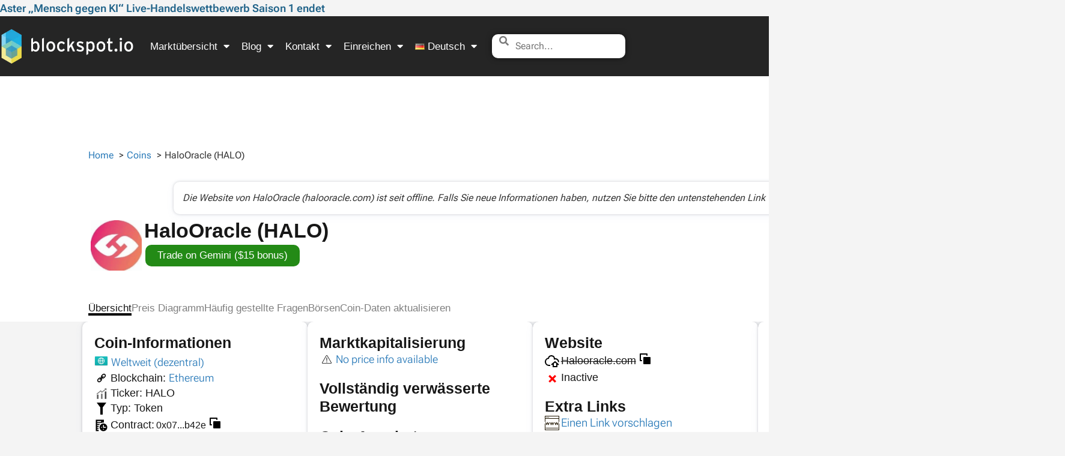

--- FILE ---
content_type: text/html; charset=UTF-8
request_url: https://blockspot.io/de/coin/halooracle/
body_size: 71919
content:
<!doctype html><html lang="de-DE"><head><script data-no-optimize="1">var litespeed_docref=sessionStorage.getItem("litespeed_docref");litespeed_docref&&(Object.defineProperty(document,"referrer",{get:function(){return litespeed_docref}}),sessionStorage.removeItem("litespeed_docref"));</script> <meta charset="UTF-8"><meta name="viewport" content="width=device-width, initial-scale=1"><link rel="profile" href="https://gmpg.org/xfn/11"><title>HaloOracle (HALO) | Token auf der Ethereum-Blockchain</title><link rel="alternate" href="https://blockspot.io/coin/halooracle/" hreflang="en" /><link rel="alternate" href="https://blockspot.io/nl/coin/halooracle/" hreflang="nl" /><link rel="alternate" href="https://blockspot.io/de/coin/halooracle/" hreflang="de" /><link rel="alternate" href="https://blockspot.io/coin/halooracle/" hreflang="x-default" />
 <script id="google_gtagjs-js-consent-mode-data-layer">window.dataLayer = window.dataLayer || [];function gtag(){dataLayer.push(arguments);}
gtag('consent', 'default', {"ad_personalization":"denied","ad_storage":"denied","ad_user_data":"denied","analytics_storage":"denied","functionality_storage":"denied","security_storage":"denied","personalization_storage":"denied","region":["AT","BE","BG","CH","CY","CZ","DE","DK","EE","ES","FI","FR","GB","GR","HR","HU","IE","IS","IT","LI","LT","LU","LV","MT","NL","NO","PL","PT","RO","SE","SI","SK"],"wait_for_update":500});
window._googlesitekitConsentCategoryMap = {"statistics":["analytics_storage"],"marketing":["ad_storage","ad_user_data","ad_personalization"],"functional":["functionality_storage","security_storage"],"preferences":["personalization_storage"]};
window._googlesitekitConsents = {"ad_personalization":"denied","ad_storage":"denied","ad_user_data":"denied","analytics_storage":"denied","functionality_storage":"denied","security_storage":"denied","personalization_storage":"denied","region":["AT","BE","BG","CH","CY","CZ","DE","DK","EE","ES","FI","FR","GB","GR","HR","HU","IE","IS","IT","LI","LT","LU","LV","MT","NL","NO","PL","PT","RO","SE","SI","SK"],"wait_for_update":500};</script> <meta name="dc.title" content="HaloOracle (HALO) | Token auf der Ethereum-Blockchain"><meta name="dc.description" content="HaloOracle war ein Token auf der Ethereum-Blockchain, der Einblicke für Krypto-Händler und Investoren bot."><meta name="dc.relation" content="https://blockspot.io/de/coin/halooracle/"><meta name="dc.source" content="https://blockspot.io/"><meta name="dc.language" content="de_DE"><meta name="description" content="HaloOracle war ein Token auf der Ethereum-Blockchain, der Einblicke für Krypto-Händler und Investoren bot."><meta name="robots" content="index, follow, max-snippet:-1, max-image-preview:large, max-video-preview:-1"><link rel="canonical" href="https://blockspot.io/de/coin/halooracle/"><meta property="og:url" content="https://blockspot.io/de/coin/halooracle/"><meta property="og:site_name" content="Blockspot.io"><meta property="og:locale" content="de_DE"><meta property="og:locale:alternate" content="en_US"><meta property="og:locale:alternate" content="nl_NL"><meta property="og:type" content="article"><meta property="og:title" content="HaloOracle (HALO) | Token auf der Ethereum-Blockchain"><meta property="og:description" content="HaloOracle war ein Token auf der Ethereum-Blockchain, der Einblicke für Krypto-Händler und Investoren bot."><meta property="og:image" content="https://blockspot.io/wp-content/uploads/halooracle-halo-coin-logo-v2.png"><meta property="og:image:secure_url" content="https://blockspot.io/wp-content/uploads/halooracle-halo-coin-logo-v2.png"><meta property="og:image:width" content="200"><meta property="og:image:height" content="200"><meta property="og:image:alt" content="HaloOracle (HALO)"><meta name="twitter:card" content="summary"><meta name="twitter:title" content="HaloOracle (HALO) | Token auf der Ethereum-Blockchain"><meta name="twitter:description" content="HaloOracle war ein Token auf der Ethereum-Blockchain, der Einblicke für Krypto-Händler und Investoren bot."><meta name="twitter:image" content="https://blockspot.io/wp-content/uploads/halooracle-halo-coin-logo-v2.png"><link rel='dns-prefetch' href='//cdn.adx.ws' /><link rel='dns-prefetch' href='//www.googletagmanager.com' /><link rel="alternate" type="application/rss+xml" title="Blockspot.io &raquo; Feed" href="https://blockspot.io/de/feed/" /><link rel="alternate" title="oEmbed (JSON)" type="application/json+oembed" href="https://blockspot.io/wp-json/oembed/1.0/embed?url=https%3A%2F%2Fblockspot.io%2Fde%2Fcoin%2Fhalooracle%2F&#038;lang=de" /><link rel="alternate" title="oEmbed (XML)" type="text/xml+oembed" href="https://blockspot.io/wp-json/oembed/1.0/embed?url=https%3A%2F%2Fblockspot.io%2Fde%2Fcoin%2Fhalooracle%2F&#038;format=xml&#038;lang=de" /><style id='wp-img-auto-sizes-contain-inline-css'>img:is([sizes=auto i],[sizes^="auto," i]){contain-intrinsic-size:3000px 1500px}</style><style id='wpseopress-local-business-style-inline-css'>span.wp-block-wpseopress-local-business-field{margin-right:8px}</style><style id='wpseopress-table-of-contents-style-inline-css'>.wp-block-wpseopress-table-of-contents li.active>a{font-weight:700}</style><style id='global-styles-inline-css'>:root{--wp--preset--aspect-ratio--square:1;--wp--preset--aspect-ratio--4-3:4/3;--wp--preset--aspect-ratio--3-4:3/4;--wp--preset--aspect-ratio--3-2:3/2;--wp--preset--aspect-ratio--2-3:2/3;--wp--preset--aspect-ratio--16-9:16/9;--wp--preset--aspect-ratio--9-16:9/16;--wp--preset--color--black:#000000;--wp--preset--color--cyan-bluish-gray:#abb8c3;--wp--preset--color--white:#ffffff;--wp--preset--color--pale-pink:#f78da7;--wp--preset--color--vivid-red:#cf2e2e;--wp--preset--color--luminous-vivid-orange:#ff6900;--wp--preset--color--luminous-vivid-amber:#fcb900;--wp--preset--color--light-green-cyan:#7bdcb5;--wp--preset--color--vivid-green-cyan:#00d084;--wp--preset--color--pale-cyan-blue:#8ed1fc;--wp--preset--color--vivid-cyan-blue:#0693e3;--wp--preset--color--vivid-purple:#9b51e0;--wp--preset--gradient--vivid-cyan-blue-to-vivid-purple:linear-gradient(135deg,rgb(6,147,227) 0%,rgb(155,81,224) 100%);--wp--preset--gradient--light-green-cyan-to-vivid-green-cyan:linear-gradient(135deg,rgb(122,220,180) 0%,rgb(0,208,130) 100%);--wp--preset--gradient--luminous-vivid-amber-to-luminous-vivid-orange:linear-gradient(135deg,rgb(252,185,0) 0%,rgb(255,105,0) 100%);--wp--preset--gradient--luminous-vivid-orange-to-vivid-red:linear-gradient(135deg,rgb(255,105,0) 0%,rgb(207,46,46) 100%);--wp--preset--gradient--very-light-gray-to-cyan-bluish-gray:linear-gradient(135deg,rgb(238,238,238) 0%,rgb(169,184,195) 100%);--wp--preset--gradient--cool-to-warm-spectrum:linear-gradient(135deg,rgb(74,234,220) 0%,rgb(151,120,209) 20%,rgb(207,42,186) 40%,rgb(238,44,130) 60%,rgb(251,105,98) 80%,rgb(254,248,76) 100%);--wp--preset--gradient--blush-light-purple:linear-gradient(135deg,rgb(255,206,236) 0%,rgb(152,150,240) 100%);--wp--preset--gradient--blush-bordeaux:linear-gradient(135deg,rgb(254,205,165) 0%,rgb(254,45,45) 50%,rgb(107,0,62) 100%);--wp--preset--gradient--luminous-dusk:linear-gradient(135deg,rgb(255,203,112) 0%,rgb(199,81,192) 50%,rgb(65,88,208) 100%);--wp--preset--gradient--pale-ocean:linear-gradient(135deg,rgb(255,245,203) 0%,rgb(182,227,212) 50%,rgb(51,167,181) 100%);--wp--preset--gradient--electric-grass:linear-gradient(135deg,rgb(202,248,128) 0%,rgb(113,206,126) 100%);--wp--preset--gradient--midnight:linear-gradient(135deg,rgb(2,3,129) 0%,rgb(40,116,252) 100%);--wp--preset--font-size--small:13px;--wp--preset--font-size--medium:20px;--wp--preset--font-size--large:36px;--wp--preset--font-size--x-large:42px;--wp--preset--spacing--20:0.44rem;--wp--preset--spacing--30:0.67rem;--wp--preset--spacing--40:1rem;--wp--preset--spacing--50:1.5rem;--wp--preset--spacing--60:2.25rem;--wp--preset--spacing--70:3.38rem;--wp--preset--spacing--80:5.06rem;--wp--preset--shadow--natural:6px 6px 9px rgba(0, 0, 0, 0.2);--wp--preset--shadow--deep:12px 12px 50px rgba(0, 0, 0, 0.4);--wp--preset--shadow--sharp:6px 6px 0px rgba(0, 0, 0, 0.2);--wp--preset--shadow--outlined:6px 6px 0px -3px rgb(255, 255, 255), 6px 6px rgb(0, 0, 0);--wp--preset--shadow--crisp:6px 6px 0px rgb(0, 0, 0)}:root{--wp--style--global--content-size:800px;--wp--style--global--wide-size:1200px}:where(body){margin:0}.wp-site-blocks>.alignleft{float:left;margin-right:2em}.wp-site-blocks>.alignright{float:right;margin-left:2em}.wp-site-blocks>.aligncenter{justify-content:center;margin-left:auto;margin-right:auto}:where(.wp-site-blocks)>*{margin-block-start:24px;margin-block-end:0}:where(.wp-site-blocks)>:first-child{margin-block-start:0}:where(.wp-site-blocks)>:last-child{margin-block-end:0}:root{--wp--style--block-gap:24px}:root :where(.is-layout-flow)>:first-child{margin-block-start:0}:root :where(.is-layout-flow)>:last-child{margin-block-end:0}:root :where(.is-layout-flow)>*{margin-block-start:24px;margin-block-end:0}:root :where(.is-layout-constrained)>:first-child{margin-block-start:0}:root :where(.is-layout-constrained)>:last-child{margin-block-end:0}:root :where(.is-layout-constrained)>*{margin-block-start:24px;margin-block-end:0}:root :where(.is-layout-flex){gap:24px}:root :where(.is-layout-grid){gap:24px}.is-layout-flow>.alignleft{float:left;margin-inline-start:0;margin-inline-end:2em}.is-layout-flow>.alignright{float:right;margin-inline-start:2em;margin-inline-end:0}.is-layout-flow>.aligncenter{margin-left:auto!important;margin-right:auto!important}.is-layout-constrained>.alignleft{float:left;margin-inline-start:0;margin-inline-end:2em}.is-layout-constrained>.alignright{float:right;margin-inline-start:2em;margin-inline-end:0}.is-layout-constrained>.aligncenter{margin-left:auto!important;margin-right:auto!important}.is-layout-constrained>:where(:not(.alignleft):not(.alignright):not(.alignfull)){max-width:var(--wp--style--global--content-size);margin-left:auto!important;margin-right:auto!important}.is-layout-constrained>.alignwide{max-width:var(--wp--style--global--wide-size)}body .is-layout-flex{display:flex}.is-layout-flex{flex-wrap:wrap;align-items:center}.is-layout-flex>:is(*,div){margin:0}body .is-layout-grid{display:grid}.is-layout-grid>:is(*,div){margin:0}body{padding-top:0;padding-right:0;padding-bottom:0;padding-left:0}a:where(:not(.wp-element-button)){text-decoration:underline}:root :where(.wp-element-button,.wp-block-button__link){background-color:#32373c;border-width:0;color:#fff;font-family:inherit;font-size:inherit;font-style:inherit;font-weight:inherit;letter-spacing:inherit;line-height:inherit;padding-top:calc(0.667em + 2px);padding-right:calc(1.333em + 2px);padding-bottom:calc(0.667em + 2px);padding-left:calc(1.333em + 2px);text-decoration:none;text-transform:inherit}.has-black-color{color:var(--wp--preset--color--black)!important}.has-cyan-bluish-gray-color{color:var(--wp--preset--color--cyan-bluish-gray)!important}.has-white-color{color:var(--wp--preset--color--white)!important}.has-pale-pink-color{color:var(--wp--preset--color--pale-pink)!important}.has-vivid-red-color{color:var(--wp--preset--color--vivid-red)!important}.has-luminous-vivid-orange-color{color:var(--wp--preset--color--luminous-vivid-orange)!important}.has-luminous-vivid-amber-color{color:var(--wp--preset--color--luminous-vivid-amber)!important}.has-light-green-cyan-color{color:var(--wp--preset--color--light-green-cyan)!important}.has-vivid-green-cyan-color{color:var(--wp--preset--color--vivid-green-cyan)!important}.has-pale-cyan-blue-color{color:var(--wp--preset--color--pale-cyan-blue)!important}.has-vivid-cyan-blue-color{color:var(--wp--preset--color--vivid-cyan-blue)!important}.has-vivid-purple-color{color:var(--wp--preset--color--vivid-purple)!important}.has-black-background-color{background-color:var(--wp--preset--color--black)!important}.has-cyan-bluish-gray-background-color{background-color:var(--wp--preset--color--cyan-bluish-gray)!important}.has-white-background-color{background-color:var(--wp--preset--color--white)!important}.has-pale-pink-background-color{background-color:var(--wp--preset--color--pale-pink)!important}.has-vivid-red-background-color{background-color:var(--wp--preset--color--vivid-red)!important}.has-luminous-vivid-orange-background-color{background-color:var(--wp--preset--color--luminous-vivid-orange)!important}.has-luminous-vivid-amber-background-color{background-color:var(--wp--preset--color--luminous-vivid-amber)!important}.has-light-green-cyan-background-color{background-color:var(--wp--preset--color--light-green-cyan)!important}.has-vivid-green-cyan-background-color{background-color:var(--wp--preset--color--vivid-green-cyan)!important}.has-pale-cyan-blue-background-color{background-color:var(--wp--preset--color--pale-cyan-blue)!important}.has-vivid-cyan-blue-background-color{background-color:var(--wp--preset--color--vivid-cyan-blue)!important}.has-vivid-purple-background-color{background-color:var(--wp--preset--color--vivid-purple)!important}.has-black-border-color{border-color:var(--wp--preset--color--black)!important}.has-cyan-bluish-gray-border-color{border-color:var(--wp--preset--color--cyan-bluish-gray)!important}.has-white-border-color{border-color:var(--wp--preset--color--white)!important}.has-pale-pink-border-color{border-color:var(--wp--preset--color--pale-pink)!important}.has-vivid-red-border-color{border-color:var(--wp--preset--color--vivid-red)!important}.has-luminous-vivid-orange-border-color{border-color:var(--wp--preset--color--luminous-vivid-orange)!important}.has-luminous-vivid-amber-border-color{border-color:var(--wp--preset--color--luminous-vivid-amber)!important}.has-light-green-cyan-border-color{border-color:var(--wp--preset--color--light-green-cyan)!important}.has-vivid-green-cyan-border-color{border-color:var(--wp--preset--color--vivid-green-cyan)!important}.has-pale-cyan-blue-border-color{border-color:var(--wp--preset--color--pale-cyan-blue)!important}.has-vivid-cyan-blue-border-color{border-color:var(--wp--preset--color--vivid-cyan-blue)!important}.has-vivid-purple-border-color{border-color:var(--wp--preset--color--vivid-purple)!important}.has-vivid-cyan-blue-to-vivid-purple-gradient-background{background:var(--wp--preset--gradient--vivid-cyan-blue-to-vivid-purple)!important}.has-light-green-cyan-to-vivid-green-cyan-gradient-background{background:var(--wp--preset--gradient--light-green-cyan-to-vivid-green-cyan)!important}.has-luminous-vivid-amber-to-luminous-vivid-orange-gradient-background{background:var(--wp--preset--gradient--luminous-vivid-amber-to-luminous-vivid-orange)!important}.has-luminous-vivid-orange-to-vivid-red-gradient-background{background:var(--wp--preset--gradient--luminous-vivid-orange-to-vivid-red)!important}.has-very-light-gray-to-cyan-bluish-gray-gradient-background{background:var(--wp--preset--gradient--very-light-gray-to-cyan-bluish-gray)!important}.has-cool-to-warm-spectrum-gradient-background{background:var(--wp--preset--gradient--cool-to-warm-spectrum)!important}.has-blush-light-purple-gradient-background{background:var(--wp--preset--gradient--blush-light-purple)!important}.has-blush-bordeaux-gradient-background{background:var(--wp--preset--gradient--blush-bordeaux)!important}.has-luminous-dusk-gradient-background{background:var(--wp--preset--gradient--luminous-dusk)!important}.has-pale-ocean-gradient-background{background:var(--wp--preset--gradient--pale-ocean)!important}.has-electric-grass-gradient-background{background:var(--wp--preset--gradient--electric-grass)!important}.has-midnight-gradient-background{background:var(--wp--preset--gradient--midnight)!important}.has-small-font-size{font-size:var(--wp--preset--font-size--small)!important}.has-medium-font-size{font-size:var(--wp--preset--font-size--medium)!important}.has-large-font-size{font-size:var(--wp--preset--font-size--large)!important}.has-x-large-font-size{font-size:var(--wp--preset--font-size--x-large)!important}:root :where(.wp-block-pullquote){font-size:1.5em;line-height:1.6}</style><link data-optimized="1" rel='stylesheet' id='chain-wire-css' href='https://blockspot.io/wp-content/litespeed/css/c1b865f8a24880a07dd3a1875f3508e0.css?ver=81af6' media='all' /><link data-optimized="1" rel='stylesheet' id='hello-elementor-theme-style-css' href='https://blockspot.io/wp-content/litespeed/css/1d51fd95e7c711796261cf1b530b6c24.css?ver=ec65d' media='all' /><link data-optimized="1" rel='stylesheet' id='hello-elementor-child-style-css' href='https://blockspot.io/wp-content/litespeed/css/1773d61e91be1153c376140d11e7b7c5.css?ver=994f9' media='all' /><link data-optimized="1" rel='stylesheet' id='hello-elementor-child-style-minified-css' href='https://blockspot.io/wp-content/litespeed/css/a610dfe641bb40a58f6917c27356c8df.css?ver=506e3' media='all' /><link data-optimized="1" rel='stylesheet' id='hello-elementor-custom-style-css' href='https://blockspot.io/wp-content/litespeed/css/f2c94c3855ac545db494a73406ee0dc7.css?ver=a8af2' media='all' /><link data-optimized="1" rel='stylesheet' id='roboto-font-css' href='https://blockspot.io/wp-content/litespeed/css/afa86b7a0d5e7331541b67c5ea77b8a7.css?ver=17b79' media='all' /><link data-optimized="1" rel='stylesheet' id='hello-elementor-css' href='https://blockspot.io/wp-content/litespeed/css/a5f7e69ed4e63096ce33dd366768ab65.css?ver=8fa27' media='all' /><link data-optimized="1" rel='stylesheet' id='hello-elementor-header-footer-css' href='https://blockspot.io/wp-content/litespeed/css/c8eb0de47495537598c1bf572f78551f.css?ver=3c5c1' media='all' /><link data-optimized="1" rel='stylesheet' id='elementor-frontend-css' href='https://blockspot.io/wp-content/litespeed/css/007ba887465060048a71271d3823bc4a.css?ver=79362' media='all' /><link data-optimized="1" rel='stylesheet' id='elementor-post-897-css' href='https://blockspot.io/wp-content/litespeed/css/9e758fbab9e23b19090a2254a4785ce7.css?ver=6692c' media='all' /><link data-optimized="1" rel='stylesheet' id='widget-posts-css' href='https://blockspot.io/wp-content/litespeed/css/7f98d0a0a3845f257c5718e6a09baa81.css?ver=e1e5e' media='all' /><link data-optimized="1" rel='stylesheet' id='widget-nav-menu-css' href='https://blockspot.io/wp-content/litespeed/css/597d243a49d89cc5bf5451458f80da09.css?ver=2fefb' media='all' /><link data-optimized="1" rel='stylesheet' id='widget-image-css' href='https://blockspot.io/wp-content/litespeed/css/491412caabac6a9088ee0d72a6aa8e3c.css?ver=a25f4' media='all' /><link data-optimized="1" rel='stylesheet' id='elementor-icons-shared-0-css' href='https://blockspot.io/wp-content/litespeed/css/41439672477b19f556e0b14bf5e1c20e.css?ver=fa2f9' media='all' /><link data-optimized="1" rel='stylesheet' id='elementor-icons-fa-solid-css' href='https://blockspot.io/wp-content/litespeed/css/2c40db812648ad7560cec8f6d05e283b.css?ver=26476' media='all' /><link data-optimized="1" rel='stylesheet' id='widget-heading-css' href='https://blockspot.io/wp-content/litespeed/css/634405796fc462b45a8ba4db18c55d87.css?ver=18c37' media='all' /><link data-optimized="1" rel='stylesheet' id='widget-icon-list-css' href='https://blockspot.io/wp-content/litespeed/css/24bef7a84dd9c149663c8ba4384f91b9.css?ver=2cd21' media='all' /><link data-optimized="1" rel='stylesheet' id='widget-social-icons-css' href='https://blockspot.io/wp-content/litespeed/css/62ec7d682bd35c92ce97f35e3de42c50.css?ver=d8556' media='all' /><link data-optimized="1" rel='stylesheet' id='e-apple-webkit-css' href='https://blockspot.io/wp-content/litespeed/css/0c510fd2374619a943ccb6a5bb5bcfdf.css?ver=ec8fb' media='all' /><link data-optimized="1" rel='stylesheet' id='e-sticky-css' href='https://blockspot.io/wp-content/litespeed/css/4b15e9b0d933b0f34a29239cd4c8b265.css?ver=7e091' media='all' /><link data-optimized="1" rel='stylesheet' id='widget-menu-anchor-css' href='https://blockspot.io/wp-content/litespeed/css/5e62720312fa6539ee945ae21aac321c.css?ver=dba01' media='all' /><link data-optimized="1" rel='stylesheet' id='widget-form-css' href='https://blockspot.io/wp-content/litespeed/css/7df8d44b91d2cc1808322be375a5c538.css?ver=3e5b4' media='all' /><link data-optimized="1" rel='stylesheet' id='e-popup-css' href='https://blockspot.io/wp-content/litespeed/css/6f30597f310014c554f17b04495d572f.css?ver=c2eb7' media='all' /><link data-optimized="1" rel='stylesheet' id='widget-image-box-css' href='https://blockspot.io/wp-content/litespeed/css/a9f989af34dccd220886f537d80a61a7.css?ver=34afa' media='all' /><link data-optimized="1" rel='stylesheet' id='elementor-icons-css' href='https://blockspot.io/wp-content/litespeed/css/54d4893d980a0de10a6c870671209970.css?ver=1f21d' media='all' /><link data-optimized="1" rel='stylesheet' id='elementor-post-1551-css' href='https://blockspot.io/wp-content/litespeed/css/36c488bce6557982e16bf45d590c4a5f.css?ver=c9bdc' media='all' /><link data-optimized="1" rel='stylesheet' id='elementor-post-1575-css' href='https://blockspot.io/wp-content/litespeed/css/22d549279fad450b8f2780132d4e70fa.css?ver=87f04' media='all' /><link data-optimized="1" rel='stylesheet' id='elementor-post-161481-css' href='https://blockspot.io/wp-content/litespeed/css/3b3ce1b616515d5b707eaae4c19acdd5.css?ver=5e448' media='all' /><link data-optimized="1" rel='stylesheet' id='elementor-post-369387-css' href='https://blockspot.io/wp-content/litespeed/css/f24663a86e520a58e50f1ef7b131a370.css?ver=3dde4' media='all' /><link data-optimized="1" rel='stylesheet' id='elementor-post-321839-css' href='https://blockspot.io/wp-content/litespeed/css/6f96f5ead6dd9907464415d85eedb89c.css?ver=a23e3' media='all' /><link data-optimized="1" rel='stylesheet' id='elementor-icons-fa-brands-css' href='https://blockspot.io/wp-content/litespeed/css/da76ac6e92f814a4a161022125d14566.css?ver=a83cb' media='all' /> <script src="https://blockspot.io/wp-includes/js/jquery/jquery.min.js?ver=3.7.1" id="jquery-core-js"></script> <script src="https://blockspot.io/wp-includes/js/jquery/jquery-migrate.min.js?ver=3.4.1" id="jquery-migrate-js"></script> <script src="https://blockspot.io/wp-content/themes/hello-elementor-child/assets/js/utility.js?ver=1768982121" id="cpt-utility-script-js"></script> <script src="https://cdn.adx.ws/scripts/loader.js?ver=1.0.0" id="adx-loader-js"></script> <link rel="https://api.w.org/" href="https://blockspot.io/wp-json/" /><link rel="alternate" title="JSON" type="application/json" href="https://blockspot.io/wp-json/wp/v2/coin/85949" /><link rel="EditURI" type="application/rsd+xml" title="RSD" href="https://blockspot.io/xmlrpc.php?rsd" /><meta name="generator" content="WordPress 6.9" /><link rel='shortlink' href='https://blockspot.io/?p=85949' /><meta name="generator" content="Site Kit by Google 1.170.0" /><link rel="preload" href="https://blockspot.io/wp-content/themes/hello-elementor-child/assets/fonts/roboto-flex/roboto-flex-v30-latin.woff2" as="font" type="font/woff2" crossorigin><meta name="generator" content="Elementor 3.34.2; features: additional_custom_breakpoints; settings: css_print_method-external, google_font-enabled, font_display-swap"><style>.e-con.e-parent:nth-of-type(n+4):not(.e-lazyloaded):not(.e-no-lazyload),.e-con.e-parent:nth-of-type(n+4):not(.e-lazyloaded):not(.e-no-lazyload) *{background-image:none!important}@media screen and (max-height:1024px){.e-con.e-parent:nth-of-type(n+3):not(.e-lazyloaded):not(.e-no-lazyload),.e-con.e-parent:nth-of-type(n+3):not(.e-lazyloaded):not(.e-no-lazyload) *{background-image:none!important}}@media screen and (max-height:640px){.e-con.e-parent:nth-of-type(n+2):not(.e-lazyloaded):not(.e-no-lazyload),.e-con.e-parent:nth-of-type(n+2):not(.e-lazyloaded):not(.e-no-lazyload) *{background-image:none!important}}</style><style>.breadcrumb{list-style:none;margin:0;padding-inline-start:0}.breadcrumb li{margin:0;display:inline-block;position:relative}.breadcrumb li::after{content:' &gt; ';margin-left:5px;margin-right:5px}.breadcrumb li:last-child::after{display:none}</style><link rel="icon" href="https://blockspot.io/wp-content/uploads/cropped-blockspot-icon-1-32x32.png" sizes="32x32" /><link rel="icon" href="https://blockspot.io/wp-content/uploads/cropped-blockspot-icon-1-300x300.png" sizes="192x192" /><link rel="apple-touch-icon" href="https://blockspot.io/wp-content/uploads/cropped-blockspot-icon-1-300x300.png" /><meta name="msapplication-TileImage" content="https://blockspot.io/wp-content/uploads/cropped-blockspot-icon-1-300x300.png" /><script data-cfasync="false" nonce="34df6f44-48a6-412f-9bb3-e5c5ccca0b73">try{(function(w,d){!function(j,k,l,m){if(j.zaraz)console.error("zaraz is loaded twice");else{j[l]=j[l]||{};j[l].executed=[];j.zaraz={deferred:[],listeners:[]};j.zaraz._v="5874";j.zaraz._n="34df6f44-48a6-412f-9bb3-e5c5ccca0b73";j.zaraz.q=[];j.zaraz._f=function(n){return async function(){var o=Array.prototype.slice.call(arguments);j.zaraz.q.push({m:n,a:o})}};for(const p of["track","set","debug"])j.zaraz[p]=j.zaraz._f(p);j.zaraz.init=()=>{var q=k.getElementsByTagName(m)[0],r=k.createElement(m),s=k.getElementsByTagName("title")[0];s&&(j[l].t=k.getElementsByTagName("title")[0].text);j[l].x=Math.random();j[l].w=j.screen.width;j[l].h=j.screen.height;j[l].j=j.innerHeight;j[l].e=j.innerWidth;j[l].l=j.location.href;j[l].r=k.referrer;j[l].k=j.screen.colorDepth;j[l].n=k.characterSet;j[l].o=(new Date).getTimezoneOffset();if(j.dataLayer)for(const t of Object.entries(Object.entries(dataLayer).reduce((u,v)=>({...u[1],...v[1]}),{})))zaraz.set(t[0],t[1],{scope:"page"});j[l].q=[];for(;j.zaraz.q.length;){const w=j.zaraz.q.shift();j[l].q.push(w)}r.defer=!0;for(const x of[localStorage,sessionStorage])Object.keys(x||{}).filter(z=>z.startsWith("_zaraz_")).forEach(y=>{try{j[l]["z_"+y.slice(7)]=JSON.parse(x.getItem(y))}catch{j[l]["z_"+y.slice(7)]=x.getItem(y)}});r.referrerPolicy="origin";r.src="/cdn-cgi/zaraz/s.js?z="+btoa(encodeURIComponent(JSON.stringify(j[l])));q.parentNode.insertBefore(r,q)};["complete","interactive"].includes(k.readyState)?zaraz.init():j.addEventListener("DOMContentLoaded",zaraz.init)}}(w,d,"zarazData","script");window.zaraz._p=async d$=>new Promise(ea=>{if(d$){d$.e&&d$.e.forEach(eb=>{try{const ec=d.querySelector("script[nonce]"),ed=ec?.nonce||ec?.getAttribute("nonce"),ee=d.createElement("script");ed&&(ee.nonce=ed);ee.innerHTML=eb;ee.onload=()=>{d.head.removeChild(ee)};d.head.appendChild(ee)}catch(ef){console.error(`Error executing script: ${eb}\n`,ef)}});Promise.allSettled((d$.f||[]).map(eg=>fetch(eg[0],eg[1])))}ea()});zaraz._p({"e":["(function(w,d){})(window,document)"]});})(window,document)}catch(e){throw fetch("/cdn-cgi/zaraz/t"),e;};</script></head><body class="wp-singular coin-template-default single single-coin postid-85949 single-format-standard wp-custom-logo wp-embed-responsive wp-theme-hello-elementor wp-child-theme-hello-elementor-child hello-elementor-default elementor-default elementor-kit-897 elementor-page-161481"><header data-elementor-type="header" data-elementor-id="1551" class="elementor elementor-1551 elementor-location-header" data-elementor-post-type="elementor_library"><div class="elementor-element elementor-element-da6ac60 e-con-full e-flex e-con e-parent" data-id="da6ac60" data-element_type="container" id="custom-header-post-widget"><div class="elementor-element elementor-element-daf8ca3 elementor-grid-1 elementor-posts--thumbnail-none elementor-grid-tablet-2 elementor-grid-mobile-1 elementor-widget elementor-widget-posts" data-id="daf8ca3" data-element_type="widget" data-settings="{&quot;classic_columns&quot;:&quot;1&quot;,&quot;classic_row_gap_mobile&quot;:{&quot;unit&quot;:&quot;px&quot;,&quot;size&quot;:0,&quot;sizes&quot;:[]},&quot;classic_columns_tablet&quot;:&quot;2&quot;,&quot;classic_columns_mobile&quot;:&quot;1&quot;,&quot;classic_row_gap&quot;:{&quot;unit&quot;:&quot;px&quot;,&quot;size&quot;:35,&quot;sizes&quot;:[]},&quot;classic_row_gap_tablet&quot;:{&quot;unit&quot;:&quot;px&quot;,&quot;size&quot;:&quot;&quot;,&quot;sizes&quot;:[]}}" data-widget_type="posts.classic"><div class="elementor-widget-container"><div class="elementor-posts-container elementor-posts elementor-posts--skin-classic elementor-grid" role="list"><article class="elementor-post elementor-grid-item post-586283 post type-post status-publish format-standard has-post-thumbnail hentry category-pressemitteilung" role="listitem"><div class="elementor-post__text"><p class="elementor-post__title">
<a href="https://blockspot.io/de/aster-mensch-gegen-ki-live-handelswettbewerb-saison-1-endet/" >
Aster „Mensch gegen KI“ Live-Handelswettbewerb Saison 1 endet			</a></p></div></article></div></div></div></div><div class="elementor-element elementor-element-9897683 elementor-hidden-desktop elementor-hidden-tablet e-flex e-con-boxed e-con e-parent" data-id="9897683" data-element_type="container" data-settings="{&quot;background_background&quot;:&quot;classic&quot;}"><div class="e-con-inner"><div class="elementor-element elementor-element-ccf0670 elementor-hidden-desktop elementor-hidden-tablet e-con-full e-flex e-con e-child" data-id="ccf0670" data-element_type="container"><div class="elementor-element elementor-element-e0c3576 elementor-nav-menu__align-start elementor-nav-menu--stretch elementor-nav-menu__text-align-center elementor-widget__width-auto elementor-widget-mobile__width-auto elementor-hidden-desktop elementor-hidden-tablet elementor-nav-menu--dropdown-tablet elementor-nav-menu--toggle elementor-nav-menu--burger elementor-widget elementor-widget-nav-menu" data-id="e0c3576" data-element_type="widget" data-settings="{&quot;full_width&quot;:&quot;stretch&quot;,&quot;layout&quot;:&quot;horizontal&quot;,&quot;submenu_icon&quot;:{&quot;value&quot;:&quot;&lt;i class=\&quot;fas fa-caret-down\&quot; aria-hidden=\&quot;true\&quot;&gt;&lt;\/i&gt;&quot;,&quot;library&quot;:&quot;fa-solid&quot;},&quot;toggle&quot;:&quot;burger&quot;}" data-widget_type="nav-menu.default"><div class="elementor-widget-container"><nav aria-label="Menu" class="elementor-nav-menu--main elementor-nav-menu__container elementor-nav-menu--layout-horizontal e--pointer-underline e--animation-fade"><ul id="menu-1-e0c3576" class="elementor-nav-menu"><li class="menu-item menu-item-type-custom menu-item-object-custom menu-item-has-children menu-item-1587"><a href="#" class="elementor-item elementor-item-anchor">Marktübersicht</a><ul class="sub-menu elementor-nav-menu--dropdown"><li class="menu-item menu-item-type-custom menu-item-object-custom menu-item-has-children menu-item-1588"><a href="#" class="elementor-sub-item elementor-item-anchor">Coins (50.000+)</a><ul class="sub-menu elementor-nav-menu--dropdown"><li class="menu-item menu-item-type-custom menu-item-object-custom menu-item-382055"><a href="https://blockspot.io/de/coin/" class="elementor-sub-item">Alle Coins durchsuchen</a></li><li class="menu-item menu-item-type-custom menu-item-object-custom menu-item-329083"><a href="https://blockspot.io/de/verifizierte-coins/" class="elementor-sub-item">Verifizierten Coins</a></li><li class="menu-item menu-item-type-custom menu-item-object-custom menu-item-329081"><a href="https://blockspot.io/de/kuerzlich-hinzugefuegte-coins/" class="elementor-sub-item">Kürzlich hinzugefügte Coins</a></li><li class="menu-item menu-item-type-custom menu-item-object-custom menu-item-329082"><a href="https://blockspot.io/de/tote-coins/" class="elementor-sub-item">Toten Coins</a></li></ul></li><li class="menu-item menu-item-type-custom menu-item-object-custom menu-item-has-children menu-item-1589"><a href="#" class="elementor-sub-item elementor-item-anchor">Börsen (+/- 1700)</a><ul class="sub-menu elementor-nav-menu--dropdown"><li class="menu-item menu-item-type-custom menu-item-object-custom menu-item-430241"><a href="https://blockspot.io/de/borse/" class="elementor-sub-item">Alle Börsen durchsuchen</a></li><li class="menu-item menu-item-type-custom menu-item-object-custom menu-item-329080"><a href="https://blockspot.io/de/verifizierte-boersen/" class="elementor-sub-item">Verifizierten Börsen</a></li><li class="menu-item menu-item-type-custom menu-item-object-custom menu-item-330637"><a href="https://blockspot.io/de/kuerzlich-hinzugefuegte-boersen/" class="elementor-sub-item">Kürzlich hinzugefügten Börsen</a></li></ul></li><li class="menu-item menu-item-type-custom menu-item-object-custom menu-item-has-children menu-item-1590"><a href="#" class="elementor-sub-item elementor-item-anchor">Wallets (250+)</a><ul class="sub-menu elementor-nav-menu--dropdown"><li class="menu-item menu-item-type-custom menu-item-object-custom menu-item-430242"><a href="https://blockspot.io/de/wallet/" class="elementor-sub-item">Alle Wallets durchsuchen</a></li><li class="menu-item menu-item-type-custom menu-item-object-custom menu-item-329102"><a href="https://blockspot.io/de/verifizierten-wallets/" class="elementor-sub-item">Verifizierten Wallets</a></li><li class="menu-item menu-item-type-custom menu-item-object-custom menu-item-333710"><a href="https://blockspot.io/de/kuerzlich-hinzugefuegte-wallets/" class="elementor-sub-item">Kürzlich hinzugefügten Wallets</a></li></ul></li><li class="menu-item menu-item-type-custom menu-item-object-custom menu-item-has-children menu-item-1591"><a href="#" class="elementor-sub-item elementor-item-anchor">Unternehmen (400+)</a><ul class="sub-menu elementor-nav-menu--dropdown"><li class="menu-item menu-item-type-custom menu-item-object-custom menu-item-430243"><a href="https://blockspot.io/de/unternehmen/" class="elementor-sub-item">Alle Unternehmen durchsuchen</a></li><li class="menu-item menu-item-type-custom menu-item-object-custom menu-item-382047"><a href="https://blockspot.io/de/kuerzlich-hinzugefuegte-blockchain-unternehmen/" class="elementor-sub-item">Kürzlich hinzugefügte Unternehmen</a></li><li class="menu-item menu-item-type-custom menu-item-object-custom menu-item-329663"><a href="https://blockspot.io/de/verifizierten-blockchain-unternehmen/" class="elementor-sub-item">Verifizierten Blockchain-Unternehmen</a></li></ul></li><li class="menu-item menu-item-type-custom menu-item-object-custom menu-item-1592"><a href="https://blockspot.io/de/land/" class="elementor-sub-item">Länder (100+)</a></li></ul></li><li class="menu-item menu-item-type-custom menu-item-object-custom menu-item-has-children menu-item-150394"><a href="#" class="elementor-item elementor-item-anchor">Blog</a><ul class="sub-menu elementor-nav-menu--dropdown"><li class="menu-item menu-item-type-post_type menu-item-object-page menu-item-150395"><a href="https://blockspot.io/de/blog/" class="elementor-sub-item">Alle Blogs</a></li><li class="menu-item menu-item-type-custom menu-item-object-custom menu-item-150396"><a href="https://blockspot.io/category/press-release/" class="elementor-sub-item">Alle Pressemitteilungen</a></li><li class="menu-item menu-item-type-post_type menu-item-object-page menu-item-has-children menu-item-150399"><a href="https://blockspot.io/de/kategorien/" class="elementor-sub-item">Per Kategorie</a><ul class="sub-menu elementor-nav-menu--dropdown"><li class="menu-item menu-item-type-taxonomy menu-item-object-category menu-item-150400"><a href="https://blockspot.io/de/kategorie/blockchain/altcoins/" class="elementor-sub-item">Altcoins</a></li><li class="menu-item menu-item-type-taxonomy menu-item-object-category menu-item-150401"><a href="https://blockspot.io/de/kategorie/blockchain/bitcoin/" class="elementor-sub-item">Bitcoin</a></li><li class="menu-item menu-item-type-taxonomy menu-item-object-category menu-item-150402"><a href="https://blockspot.io/de/kategorie/blockchain/blockchain-erklart/" class="elementor-sub-item">Blockchain erklärt</a></li><li class="menu-item menu-item-type-taxonomy menu-item-object-category menu-item-150403"><a href="https://blockspot.io/de/kategorie/blockchain/borsen/" class="elementor-sub-item">Börsen</a></li><li class="menu-item menu-item-type-taxonomy menu-item-object-category menu-item-150405"><a href="https://blockspot.io/de/kategorie/blockchain/nft/" class="elementor-sub-item">NFT</a></li><li class="menu-item menu-item-type-taxonomy menu-item-object-category menu-item-has-children menu-item-150406"><a href="https://blockspot.io/de/kategorie/handeln-erklart/" class="elementor-sub-item">Handeln erklärt</a><ul class="sub-menu elementor-nav-menu--dropdown"><li class="menu-item menu-item-type-taxonomy menu-item-object-category menu-item-150407"><a href="https://blockspot.io/de/kategorie/handeln-erklart/technische-analyse/" class="elementor-sub-item">Technische Analyse</a></li></ul></li><li class="menu-item menu-item-type-taxonomy menu-item-object-category menu-item-150408"><a href="https://blockspot.io/de/kategorie/internet-sicherheit/" class="elementor-sub-item">Internet-Sicherheit</a></li></ul></li></ul></li><li class="menu-item menu-item-type-custom menu-item-object-custom menu-item-has-children menu-item-382056"><a href="#" class="elementor-item elementor-item-anchor">Kontakt</a><ul class="sub-menu elementor-nav-menu--dropdown"><li class="menu-item menu-item-type-post_type menu-item-object-page menu-item-150409"><a href="https://blockspot.io/de/kontakt/" class="elementor-sub-item">Kontaktieren Sie uns</a></li><li class="menu-item menu-item-type-post_type menu-item-object-page menu-item-382058"><a href="https://blockspot.io/de/uber-uns/" class="elementor-sub-item">Über uns</a></li><li class="menu-item menu-item-type-custom menu-item-object-custom menu-item-382057"><a href="https://linktr.ee/blockspot_io" class="elementor-sub-item">Linktree</a></li><li class="menu-item menu-item-type-custom menu-item-object-custom menu-item-has-children menu-item-150415"><a href="#" class="elementor-sub-item elementor-item-anchor">Aktualisieren</a><ul class="sub-menu elementor-nav-menu--dropdown"><li class="menu-item menu-item-type-post_type menu-item-object-page menu-item-150418"><a href="https://blockspot.io/de/coin-aktualisieren/" class="elementor-sub-item">Coin-Informationen aktualisieren</a></li><li class="menu-item menu-item-type-post_type menu-item-object-page menu-item-150417"><a href="https://blockspot.io/de/borse-aktualisieren/" class="elementor-sub-item">Börse-Informationen aktualisieren</a></li><li class="menu-item menu-item-type-post_type menu-item-object-page menu-item-150416"><a href="https://blockspot.io/de/wallet-aktualisieren/" class="elementor-sub-item">Wallet-Informationen aktualisieren</a></li></ul></li></ul></li><li class="menu-item menu-item-type-custom menu-item-object-custom menu-item-has-children menu-item-150410"><a href="#" class="elementor-item elementor-item-anchor">Einreichen</a><ul class="sub-menu elementor-nav-menu--dropdown"><li class="menu-item menu-item-type-post_type menu-item-object-page menu-item-237540"><a href="https://blockspot.io/submit-press-release/" class="elementor-sub-item">Pressemitteilung veröffentlichen</a></li><li class="menu-item menu-item-type-custom menu-item-object-custom menu-item-150411"><a href="https://portal.blockspot.io/submit-coin" class="elementor-sub-item">Coin einreichen</a></li><li class="menu-item menu-item-type-custom menu-item-object-custom menu-item-150412"><a href="https://blockspot.io/exchange-pricing/" class="elementor-sub-item">Börse einreichen</a></li><li class="menu-item menu-item-type-custom menu-item-object-custom menu-item-150413"><a href="https://portal.blockspot.io/submit-wallet" class="elementor-sub-item">Wallet einreichen</a></li><li class="menu-item menu-item-type-custom menu-item-object-custom menu-item-150414"><a href="https://blockspot.io/pricing/" class="elementor-sub-item">Unternehmen einreichen</a></li></ul></li><li class="pll-parent-menu-item menu-item menu-item-type-custom menu-item-object-custom current-menu-parent menu-item-has-children menu-item-1593"><a href="#pll_switcher" class="elementor-item elementor-item-anchor"><img src="[data-uri]" alt="" width="16" height="11" style="width: 16px; height: 11px;" /><span style="margin-left:0.3em;">Deutsch</span></a><ul class="sub-menu elementor-nav-menu--dropdown"><li class="lang-item lang-item-2 lang-item-en lang-item-first menu-item menu-item-type-custom menu-item-object-custom menu-item-1593-en"><a href="https://blockspot.io/coin/halooracle/" hreflang="en-US" lang="en-US" class="elementor-sub-item"><img src="[data-uri]" alt="" width="16" height="11" style="width: 16px; height: 11px;" /><span style="margin-left:0.3em;">English</span></a></li><li class="lang-item lang-item-5 lang-item-nl menu-item menu-item-type-custom menu-item-object-custom menu-item-1593-nl"><a href="https://blockspot.io/nl/coin/halooracle/" hreflang="nl-NL" lang="nl-NL" class="elementor-sub-item"><img src="[data-uri]" alt="" width="16" height="11" style="width: 16px; height: 11px;" /><span style="margin-left:0.3em;">Nederlands</span></a></li><li class="lang-item lang-item-10 lang-item-de current-lang menu-item menu-item-type-custom menu-item-object-custom menu-item-1593-de"><a href="https://blockspot.io/de/coin/halooracle/" hreflang="de-DE" lang="de-DE" class="elementor-sub-item"><img src="[data-uri]" alt="" width="16" height="11" style="width: 16px; height: 11px;" /><span style="margin-left:0.3em;">Deutsch</span></a></li></ul></li></ul></nav><div class="elementor-menu-toggle" role="button" tabindex="0" aria-label="Menü Umschalter" aria-expanded="false">
<span class="elementor-menu-toggle__icon--open"><svg xmlns="http://www.w3.org/2000/svg" id="Layer_3" data-name="Layer 3" viewBox="0 0 128 128"><title>Artboard 111</title><path d="M97.092,36.078H30.908a2.111,2.111,0,0,0,0,4.222H97.092a2.111,2.111,0,0,0,0-4.222Z"></path><path d="M97.092,61.889H30.908a2.111,2.111,0,0,0,0,4.222H97.092a2.111,2.111,0,0,0,0-4.222Z"></path><path d="M97.092,87.7H30.908a2.111,2.111,0,0,0,0,4.222H97.092a2.111,2.111,0,0,0,0-4.222Z"></path></svg></span><span class="elementor-menu-toggle__icon--close"><svg xmlns="http://www.w3.org/2000/svg" id="Layer_3" data-name="Layer 3" viewBox="0 0 128 128"><title>Artboard 111</title><path d="M97.092,36.078H30.908a2.111,2.111,0,0,0,0,4.222H97.092a2.111,2.111,0,0,0,0-4.222Z"></path><path d="M97.092,61.889H30.908a2.111,2.111,0,0,0,0,4.222H97.092a2.111,2.111,0,0,0,0-4.222Z"></path><path d="M97.092,87.7H30.908a2.111,2.111,0,0,0,0,4.222H97.092a2.111,2.111,0,0,0,0-4.222Z"></path></svg></span></div><nav class="elementor-nav-menu--dropdown elementor-nav-menu__container" aria-hidden="true"><ul id="menu-2-e0c3576" class="elementor-nav-menu"><li class="menu-item menu-item-type-custom menu-item-object-custom menu-item-has-children menu-item-1587"><a href="#" class="elementor-item elementor-item-anchor" tabindex="-1">Marktübersicht</a><ul class="sub-menu elementor-nav-menu--dropdown"><li class="menu-item menu-item-type-custom menu-item-object-custom menu-item-has-children menu-item-1588"><a href="#" class="elementor-sub-item elementor-item-anchor" tabindex="-1">Coins (50.000+)</a><ul class="sub-menu elementor-nav-menu--dropdown"><li class="menu-item menu-item-type-custom menu-item-object-custom menu-item-382055"><a href="https://blockspot.io/de/coin/" class="elementor-sub-item" tabindex="-1">Alle Coins durchsuchen</a></li><li class="menu-item menu-item-type-custom menu-item-object-custom menu-item-329083"><a href="https://blockspot.io/de/verifizierte-coins/" class="elementor-sub-item" tabindex="-1">Verifizierten Coins</a></li><li class="menu-item menu-item-type-custom menu-item-object-custom menu-item-329081"><a href="https://blockspot.io/de/kuerzlich-hinzugefuegte-coins/" class="elementor-sub-item" tabindex="-1">Kürzlich hinzugefügte Coins</a></li><li class="menu-item menu-item-type-custom menu-item-object-custom menu-item-329082"><a href="https://blockspot.io/de/tote-coins/" class="elementor-sub-item" tabindex="-1">Toten Coins</a></li></ul></li><li class="menu-item menu-item-type-custom menu-item-object-custom menu-item-has-children menu-item-1589"><a href="#" class="elementor-sub-item elementor-item-anchor" tabindex="-1">Börsen (+/- 1700)</a><ul class="sub-menu elementor-nav-menu--dropdown"><li class="menu-item menu-item-type-custom menu-item-object-custom menu-item-430241"><a href="https://blockspot.io/de/borse/" class="elementor-sub-item" tabindex="-1">Alle Börsen durchsuchen</a></li><li class="menu-item menu-item-type-custom menu-item-object-custom menu-item-329080"><a href="https://blockspot.io/de/verifizierte-boersen/" class="elementor-sub-item" tabindex="-1">Verifizierten Börsen</a></li><li class="menu-item menu-item-type-custom menu-item-object-custom menu-item-330637"><a href="https://blockspot.io/de/kuerzlich-hinzugefuegte-boersen/" class="elementor-sub-item" tabindex="-1">Kürzlich hinzugefügten Börsen</a></li></ul></li><li class="menu-item menu-item-type-custom menu-item-object-custom menu-item-has-children menu-item-1590"><a href="#" class="elementor-sub-item elementor-item-anchor" tabindex="-1">Wallets (250+)</a><ul class="sub-menu elementor-nav-menu--dropdown"><li class="menu-item menu-item-type-custom menu-item-object-custom menu-item-430242"><a href="https://blockspot.io/de/wallet/" class="elementor-sub-item" tabindex="-1">Alle Wallets durchsuchen</a></li><li class="menu-item menu-item-type-custom menu-item-object-custom menu-item-329102"><a href="https://blockspot.io/de/verifizierten-wallets/" class="elementor-sub-item" tabindex="-1">Verifizierten Wallets</a></li><li class="menu-item menu-item-type-custom menu-item-object-custom menu-item-333710"><a href="https://blockspot.io/de/kuerzlich-hinzugefuegte-wallets/" class="elementor-sub-item" tabindex="-1">Kürzlich hinzugefügten Wallets</a></li></ul></li><li class="menu-item menu-item-type-custom menu-item-object-custom menu-item-has-children menu-item-1591"><a href="#" class="elementor-sub-item elementor-item-anchor" tabindex="-1">Unternehmen (400+)</a><ul class="sub-menu elementor-nav-menu--dropdown"><li class="menu-item menu-item-type-custom menu-item-object-custom menu-item-430243"><a href="https://blockspot.io/de/unternehmen/" class="elementor-sub-item" tabindex="-1">Alle Unternehmen durchsuchen</a></li><li class="menu-item menu-item-type-custom menu-item-object-custom menu-item-382047"><a href="https://blockspot.io/de/kuerzlich-hinzugefuegte-blockchain-unternehmen/" class="elementor-sub-item" tabindex="-1">Kürzlich hinzugefügte Unternehmen</a></li><li class="menu-item menu-item-type-custom menu-item-object-custom menu-item-329663"><a href="https://blockspot.io/de/verifizierten-blockchain-unternehmen/" class="elementor-sub-item" tabindex="-1">Verifizierten Blockchain-Unternehmen</a></li></ul></li><li class="menu-item menu-item-type-custom menu-item-object-custom menu-item-1592"><a href="https://blockspot.io/de/land/" class="elementor-sub-item" tabindex="-1">Länder (100+)</a></li></ul></li><li class="menu-item menu-item-type-custom menu-item-object-custom menu-item-has-children menu-item-150394"><a href="#" class="elementor-item elementor-item-anchor" tabindex="-1">Blog</a><ul class="sub-menu elementor-nav-menu--dropdown"><li class="menu-item menu-item-type-post_type menu-item-object-page menu-item-150395"><a href="https://blockspot.io/de/blog/" class="elementor-sub-item" tabindex="-1">Alle Blogs</a></li><li class="menu-item menu-item-type-custom menu-item-object-custom menu-item-150396"><a href="https://blockspot.io/category/press-release/" class="elementor-sub-item" tabindex="-1">Alle Pressemitteilungen</a></li><li class="menu-item menu-item-type-post_type menu-item-object-page menu-item-has-children menu-item-150399"><a href="https://blockspot.io/de/kategorien/" class="elementor-sub-item" tabindex="-1">Per Kategorie</a><ul class="sub-menu elementor-nav-menu--dropdown"><li class="menu-item menu-item-type-taxonomy menu-item-object-category menu-item-150400"><a href="https://blockspot.io/de/kategorie/blockchain/altcoins/" class="elementor-sub-item" tabindex="-1">Altcoins</a></li><li class="menu-item menu-item-type-taxonomy menu-item-object-category menu-item-150401"><a href="https://blockspot.io/de/kategorie/blockchain/bitcoin/" class="elementor-sub-item" tabindex="-1">Bitcoin</a></li><li class="menu-item menu-item-type-taxonomy menu-item-object-category menu-item-150402"><a href="https://blockspot.io/de/kategorie/blockchain/blockchain-erklart/" class="elementor-sub-item" tabindex="-1">Blockchain erklärt</a></li><li class="menu-item menu-item-type-taxonomy menu-item-object-category menu-item-150403"><a href="https://blockspot.io/de/kategorie/blockchain/borsen/" class="elementor-sub-item" tabindex="-1">Börsen</a></li><li class="menu-item menu-item-type-taxonomy menu-item-object-category menu-item-150405"><a href="https://blockspot.io/de/kategorie/blockchain/nft/" class="elementor-sub-item" tabindex="-1">NFT</a></li><li class="menu-item menu-item-type-taxonomy menu-item-object-category menu-item-has-children menu-item-150406"><a href="https://blockspot.io/de/kategorie/handeln-erklart/" class="elementor-sub-item" tabindex="-1">Handeln erklärt</a><ul class="sub-menu elementor-nav-menu--dropdown"><li class="menu-item menu-item-type-taxonomy menu-item-object-category menu-item-150407"><a href="https://blockspot.io/de/kategorie/handeln-erklart/technische-analyse/" class="elementor-sub-item" tabindex="-1">Technische Analyse</a></li></ul></li><li class="menu-item menu-item-type-taxonomy menu-item-object-category menu-item-150408"><a href="https://blockspot.io/de/kategorie/internet-sicherheit/" class="elementor-sub-item" tabindex="-1">Internet-Sicherheit</a></li></ul></li></ul></li><li class="menu-item menu-item-type-custom menu-item-object-custom menu-item-has-children menu-item-382056"><a href="#" class="elementor-item elementor-item-anchor" tabindex="-1">Kontakt</a><ul class="sub-menu elementor-nav-menu--dropdown"><li class="menu-item menu-item-type-post_type menu-item-object-page menu-item-150409"><a href="https://blockspot.io/de/kontakt/" class="elementor-sub-item" tabindex="-1">Kontaktieren Sie uns</a></li><li class="menu-item menu-item-type-post_type menu-item-object-page menu-item-382058"><a href="https://blockspot.io/de/uber-uns/" class="elementor-sub-item" tabindex="-1">Über uns</a></li><li class="menu-item menu-item-type-custom menu-item-object-custom menu-item-382057"><a href="https://linktr.ee/blockspot_io" class="elementor-sub-item" tabindex="-1">Linktree</a></li><li class="menu-item menu-item-type-custom menu-item-object-custom menu-item-has-children menu-item-150415"><a href="#" class="elementor-sub-item elementor-item-anchor" tabindex="-1">Aktualisieren</a><ul class="sub-menu elementor-nav-menu--dropdown"><li class="menu-item menu-item-type-post_type menu-item-object-page menu-item-150418"><a href="https://blockspot.io/de/coin-aktualisieren/" class="elementor-sub-item" tabindex="-1">Coin-Informationen aktualisieren</a></li><li class="menu-item menu-item-type-post_type menu-item-object-page menu-item-150417"><a href="https://blockspot.io/de/borse-aktualisieren/" class="elementor-sub-item" tabindex="-1">Börse-Informationen aktualisieren</a></li><li class="menu-item menu-item-type-post_type menu-item-object-page menu-item-150416"><a href="https://blockspot.io/de/wallet-aktualisieren/" class="elementor-sub-item" tabindex="-1">Wallet-Informationen aktualisieren</a></li></ul></li></ul></li><li class="menu-item menu-item-type-custom menu-item-object-custom menu-item-has-children menu-item-150410"><a href="#" class="elementor-item elementor-item-anchor" tabindex="-1">Einreichen</a><ul class="sub-menu elementor-nav-menu--dropdown"><li class="menu-item menu-item-type-post_type menu-item-object-page menu-item-237540"><a href="https://blockspot.io/submit-press-release/" class="elementor-sub-item" tabindex="-1">Pressemitteilung veröffentlichen</a></li><li class="menu-item menu-item-type-custom menu-item-object-custom menu-item-150411"><a href="https://portal.blockspot.io/submit-coin" class="elementor-sub-item" tabindex="-1">Coin einreichen</a></li><li class="menu-item menu-item-type-custom menu-item-object-custom menu-item-150412"><a href="https://blockspot.io/exchange-pricing/" class="elementor-sub-item" tabindex="-1">Börse einreichen</a></li><li class="menu-item menu-item-type-custom menu-item-object-custom menu-item-150413"><a href="https://portal.blockspot.io/submit-wallet" class="elementor-sub-item" tabindex="-1">Wallet einreichen</a></li><li class="menu-item menu-item-type-custom menu-item-object-custom menu-item-150414"><a href="https://blockspot.io/pricing/" class="elementor-sub-item" tabindex="-1">Unternehmen einreichen</a></li></ul></li><li class="pll-parent-menu-item menu-item menu-item-type-custom menu-item-object-custom current-menu-parent menu-item-has-children menu-item-1593"><a href="#pll_switcher" class="elementor-item elementor-item-anchor" tabindex="-1"><img src="[data-uri]" alt="" width="16" height="11" style="width: 16px; height: 11px;" /><span style="margin-left:0.3em;">Deutsch</span></a><ul class="sub-menu elementor-nav-menu--dropdown"><li class="lang-item lang-item-2 lang-item-en lang-item-first menu-item menu-item-type-custom menu-item-object-custom menu-item-1593-en"><a href="https://blockspot.io/coin/halooracle/" hreflang="en-US" lang="en-US" class="elementor-sub-item" tabindex="-1"><img src="[data-uri]" alt="" width="16" height="11" style="width: 16px; height: 11px;" /><span style="margin-left:0.3em;">English</span></a></li><li class="lang-item lang-item-5 lang-item-nl menu-item menu-item-type-custom menu-item-object-custom menu-item-1593-nl"><a href="https://blockspot.io/nl/coin/halooracle/" hreflang="nl-NL" lang="nl-NL" class="elementor-sub-item" tabindex="-1"><img src="[data-uri]" alt="" width="16" height="11" style="width: 16px; height: 11px;" /><span style="margin-left:0.3em;">Nederlands</span></a></li><li class="lang-item lang-item-10 lang-item-de current-lang menu-item menu-item-type-custom menu-item-object-custom menu-item-1593-de"><a href="https://blockspot.io/de/coin/halooracle/" hreflang="de-DE" lang="de-DE" class="elementor-sub-item" tabindex="-1"><img src="[data-uri]" alt="" width="16" height="11" style="width: 16px; height: 11px;" /><span style="margin-left:0.3em;">Deutsch</span></a></li></ul></li></ul></nav></div></div></div><div class="elementor-element elementor-element-c8d0f5c elementor-hidden-desktop elementor-hidden-tablet e-con-full e-flex e-con e-child" data-id="c8d0f5c" data-element_type="container"><div class="elementor-element elementor-element-bd76af2 elementor-hidden-desktop elementor-hidden-tablet elementor-widget elementor-widget-theme-site-logo elementor-widget-image" data-id="bd76af2" data-element_type="widget" data-widget_type="theme-site-logo.default"><div class="elementor-widget-container">
<a href="https://blockspot.io/de/">
<img data-lazyloaded="1" src="[data-uri]" loading="lazy" width="448" height="128" data-src="https://blockspot.io/wp-content/uploads/cropped-blockspot-logo-white.png.webp" class="attachment-full size-full wp-image-1556" alt="Blockspot.io Logo (White)" data-srcset="https://blockspot.io/wp-content/uploads/cropped-blockspot-logo-white.png.webp 448w, https://blockspot.io/wp-content/uploads/cropped-blockspot-logo-white-300x86.png.webp 300w" data-sizes="(max-width: 448px) 100vw, 448px" />				</a></div></div></div><div class="elementor-element elementor-element-7fc5781 elementor-hidden-desktop elementor-hidden-tablet e-con-full e-flex e-con e-child" data-id="7fc5781" data-element_type="container"><div class="elementor-element elementor-element-a626c6c elementor-search-form--skin-minimal elementor-widget-mobile__width-initial elementor-hidden-desktop elementor-hidden-tablet header-search-form elementor-widget elementor-widget-custom-search-form" data-id="a626c6c" data-element_type="widget" data-settings="{&quot;skin&quot;:&quot;minimal&quot;}" data-widget_type="custom-search-form.default"><div class="elementor-widget-container"><form class="elementor-search-form" role="search" action="https://blockspot.io/de/" method="get"><div class="elementor-search-form__container"><div class="elementor-search-form__icon">
<i class="fa fa-search" aria-hidden="true"></i>
<span class="elementor-screen-only">Suche</span></div>
<input placeholder="Search..." class="elementor-search-form__input" type="search" name="s" title="Suche" value="" data-swplive="true"></div></form></div></div></div></div></div><section class="elementor-section elementor-top-section elementor-element elementor-element-3fb95d5c elementor-section-height-min-height elementor-hidden-mobile elementor-section-boxed elementor-section-height-default elementor-section-items-middle" data-id="3fb95d5c" data-element_type="section" data-settings="{&quot;background_background&quot;:&quot;classic&quot;}"><div class="elementor-container elementor-column-gap-no"><div class="elementor-column elementor-col-100 elementor-top-column elementor-element elementor-element-dc74894 elementor-hidden-mobile" data-id="dc74894" data-element_type="column"><div class="elementor-widget-wrap elementor-element-populated"><div class="elementor-element elementor-element-6293fa41 elementor-hidden-mobile elementor-widget__width-auto elementor-widget elementor-widget-theme-site-logo elementor-widget-image" data-id="6293fa41" data-element_type="widget" data-widget_type="theme-site-logo.default"><div class="elementor-widget-container">
<a href="https://blockspot.io/de/">
<img data-lazyloaded="1" src="[data-uri]" loading="lazy" width="448" height="128" data-src="https://blockspot.io/wp-content/uploads/cropped-blockspot-logo-white.png.webp" class="attachment-full size-full wp-image-1556" alt="Blockspot.io Logo (White)" data-srcset="https://blockspot.io/wp-content/uploads/cropped-blockspot-logo-white.png.webp 448w, https://blockspot.io/wp-content/uploads/cropped-blockspot-logo-white-300x86.png.webp 300w" data-sizes="(max-width: 448px) 100vw, 448px" />				</a></div></div><div class="elementor-element elementor-element-2cabd9ad elementor-nav-menu__align-center elementor-nav-menu--stretch elementor-nav-menu__text-align-center elementor-widget__width-auto elementor-hidden-mobile elementor-nav-menu--dropdown-tablet elementor-nav-menu--toggle elementor-nav-menu--burger elementor-widget elementor-widget-nav-menu" data-id="2cabd9ad" data-element_type="widget" data-settings="{&quot;full_width&quot;:&quot;stretch&quot;,&quot;layout&quot;:&quot;horizontal&quot;,&quot;submenu_icon&quot;:{&quot;value&quot;:&quot;&lt;i class=\&quot;fas fa-caret-down\&quot; aria-hidden=\&quot;true\&quot;&gt;&lt;\/i&gt;&quot;,&quot;library&quot;:&quot;fa-solid&quot;},&quot;toggle&quot;:&quot;burger&quot;}" data-widget_type="nav-menu.default"><div class="elementor-widget-container"><nav aria-label="Menu" class="elementor-nav-menu--main elementor-nav-menu__container elementor-nav-menu--layout-horizontal e--pointer-underline e--animation-none"><ul id="menu-1-2cabd9ad" class="elementor-nav-menu"><li class="menu-item menu-item-type-custom menu-item-object-custom menu-item-has-children menu-item-1587"><a href="#" class="elementor-item elementor-item-anchor">Marktübersicht</a><ul class="sub-menu elementor-nav-menu--dropdown"><li class="menu-item menu-item-type-custom menu-item-object-custom menu-item-has-children menu-item-1588"><a href="#" class="elementor-sub-item elementor-item-anchor">Coins (50.000+)</a><ul class="sub-menu elementor-nav-menu--dropdown"><li class="menu-item menu-item-type-custom menu-item-object-custom menu-item-382055"><a href="https://blockspot.io/de/coin/" class="elementor-sub-item">Alle Coins durchsuchen</a></li><li class="menu-item menu-item-type-custom menu-item-object-custom menu-item-329083"><a href="https://blockspot.io/de/verifizierte-coins/" class="elementor-sub-item">Verifizierten Coins</a></li><li class="menu-item menu-item-type-custom menu-item-object-custom menu-item-329081"><a href="https://blockspot.io/de/kuerzlich-hinzugefuegte-coins/" class="elementor-sub-item">Kürzlich hinzugefügte Coins</a></li><li class="menu-item menu-item-type-custom menu-item-object-custom menu-item-329082"><a href="https://blockspot.io/de/tote-coins/" class="elementor-sub-item">Toten Coins</a></li></ul></li><li class="menu-item menu-item-type-custom menu-item-object-custom menu-item-has-children menu-item-1589"><a href="#" class="elementor-sub-item elementor-item-anchor">Börsen (+/- 1700)</a><ul class="sub-menu elementor-nav-menu--dropdown"><li class="menu-item menu-item-type-custom menu-item-object-custom menu-item-430241"><a href="https://blockspot.io/de/borse/" class="elementor-sub-item">Alle Börsen durchsuchen</a></li><li class="menu-item menu-item-type-custom menu-item-object-custom menu-item-329080"><a href="https://blockspot.io/de/verifizierte-boersen/" class="elementor-sub-item">Verifizierten Börsen</a></li><li class="menu-item menu-item-type-custom menu-item-object-custom menu-item-330637"><a href="https://blockspot.io/de/kuerzlich-hinzugefuegte-boersen/" class="elementor-sub-item">Kürzlich hinzugefügten Börsen</a></li></ul></li><li class="menu-item menu-item-type-custom menu-item-object-custom menu-item-has-children menu-item-1590"><a href="#" class="elementor-sub-item elementor-item-anchor">Wallets (250+)</a><ul class="sub-menu elementor-nav-menu--dropdown"><li class="menu-item menu-item-type-custom menu-item-object-custom menu-item-430242"><a href="https://blockspot.io/de/wallet/" class="elementor-sub-item">Alle Wallets durchsuchen</a></li><li class="menu-item menu-item-type-custom menu-item-object-custom menu-item-329102"><a href="https://blockspot.io/de/verifizierten-wallets/" class="elementor-sub-item">Verifizierten Wallets</a></li><li class="menu-item menu-item-type-custom menu-item-object-custom menu-item-333710"><a href="https://blockspot.io/de/kuerzlich-hinzugefuegte-wallets/" class="elementor-sub-item">Kürzlich hinzugefügten Wallets</a></li></ul></li><li class="menu-item menu-item-type-custom menu-item-object-custom menu-item-has-children menu-item-1591"><a href="#" class="elementor-sub-item elementor-item-anchor">Unternehmen (400+)</a><ul class="sub-menu elementor-nav-menu--dropdown"><li class="menu-item menu-item-type-custom menu-item-object-custom menu-item-430243"><a href="https://blockspot.io/de/unternehmen/" class="elementor-sub-item">Alle Unternehmen durchsuchen</a></li><li class="menu-item menu-item-type-custom menu-item-object-custom menu-item-382047"><a href="https://blockspot.io/de/kuerzlich-hinzugefuegte-blockchain-unternehmen/" class="elementor-sub-item">Kürzlich hinzugefügte Unternehmen</a></li><li class="menu-item menu-item-type-custom menu-item-object-custom menu-item-329663"><a href="https://blockspot.io/de/verifizierten-blockchain-unternehmen/" class="elementor-sub-item">Verifizierten Blockchain-Unternehmen</a></li></ul></li><li class="menu-item menu-item-type-custom menu-item-object-custom menu-item-1592"><a href="https://blockspot.io/de/land/" class="elementor-sub-item">Länder (100+)</a></li></ul></li><li class="menu-item menu-item-type-custom menu-item-object-custom menu-item-has-children menu-item-150394"><a href="#" class="elementor-item elementor-item-anchor">Blog</a><ul class="sub-menu elementor-nav-menu--dropdown"><li class="menu-item menu-item-type-post_type menu-item-object-page menu-item-150395"><a href="https://blockspot.io/de/blog/" class="elementor-sub-item">Alle Blogs</a></li><li class="menu-item menu-item-type-custom menu-item-object-custom menu-item-150396"><a href="https://blockspot.io/category/press-release/" class="elementor-sub-item">Alle Pressemitteilungen</a></li><li class="menu-item menu-item-type-post_type menu-item-object-page menu-item-has-children menu-item-150399"><a href="https://blockspot.io/de/kategorien/" class="elementor-sub-item">Per Kategorie</a><ul class="sub-menu elementor-nav-menu--dropdown"><li class="menu-item menu-item-type-taxonomy menu-item-object-category menu-item-150400"><a href="https://blockspot.io/de/kategorie/blockchain/altcoins/" class="elementor-sub-item">Altcoins</a></li><li class="menu-item menu-item-type-taxonomy menu-item-object-category menu-item-150401"><a href="https://blockspot.io/de/kategorie/blockchain/bitcoin/" class="elementor-sub-item">Bitcoin</a></li><li class="menu-item menu-item-type-taxonomy menu-item-object-category menu-item-150402"><a href="https://blockspot.io/de/kategorie/blockchain/blockchain-erklart/" class="elementor-sub-item">Blockchain erklärt</a></li><li class="menu-item menu-item-type-taxonomy menu-item-object-category menu-item-150403"><a href="https://blockspot.io/de/kategorie/blockchain/borsen/" class="elementor-sub-item">Börsen</a></li><li class="menu-item menu-item-type-taxonomy menu-item-object-category menu-item-150405"><a href="https://blockspot.io/de/kategorie/blockchain/nft/" class="elementor-sub-item">NFT</a></li><li class="menu-item menu-item-type-taxonomy menu-item-object-category menu-item-has-children menu-item-150406"><a href="https://blockspot.io/de/kategorie/handeln-erklart/" class="elementor-sub-item">Handeln erklärt</a><ul class="sub-menu elementor-nav-menu--dropdown"><li class="menu-item menu-item-type-taxonomy menu-item-object-category menu-item-150407"><a href="https://blockspot.io/de/kategorie/handeln-erklart/technische-analyse/" class="elementor-sub-item">Technische Analyse</a></li></ul></li><li class="menu-item menu-item-type-taxonomy menu-item-object-category menu-item-150408"><a href="https://blockspot.io/de/kategorie/internet-sicherheit/" class="elementor-sub-item">Internet-Sicherheit</a></li></ul></li></ul></li><li class="menu-item menu-item-type-custom menu-item-object-custom menu-item-has-children menu-item-382056"><a href="#" class="elementor-item elementor-item-anchor">Kontakt</a><ul class="sub-menu elementor-nav-menu--dropdown"><li class="menu-item menu-item-type-post_type menu-item-object-page menu-item-150409"><a href="https://blockspot.io/de/kontakt/" class="elementor-sub-item">Kontaktieren Sie uns</a></li><li class="menu-item menu-item-type-post_type menu-item-object-page menu-item-382058"><a href="https://blockspot.io/de/uber-uns/" class="elementor-sub-item">Über uns</a></li><li class="menu-item menu-item-type-custom menu-item-object-custom menu-item-382057"><a href="https://linktr.ee/blockspot_io" class="elementor-sub-item">Linktree</a></li><li class="menu-item menu-item-type-custom menu-item-object-custom menu-item-has-children menu-item-150415"><a href="#" class="elementor-sub-item elementor-item-anchor">Aktualisieren</a><ul class="sub-menu elementor-nav-menu--dropdown"><li class="menu-item menu-item-type-post_type menu-item-object-page menu-item-150418"><a href="https://blockspot.io/de/coin-aktualisieren/" class="elementor-sub-item">Coin-Informationen aktualisieren</a></li><li class="menu-item menu-item-type-post_type menu-item-object-page menu-item-150417"><a href="https://blockspot.io/de/borse-aktualisieren/" class="elementor-sub-item">Börse-Informationen aktualisieren</a></li><li class="menu-item menu-item-type-post_type menu-item-object-page menu-item-150416"><a href="https://blockspot.io/de/wallet-aktualisieren/" class="elementor-sub-item">Wallet-Informationen aktualisieren</a></li></ul></li></ul></li><li class="menu-item menu-item-type-custom menu-item-object-custom menu-item-has-children menu-item-150410"><a href="#" class="elementor-item elementor-item-anchor">Einreichen</a><ul class="sub-menu elementor-nav-menu--dropdown"><li class="menu-item menu-item-type-post_type menu-item-object-page menu-item-237540"><a href="https://blockspot.io/submit-press-release/" class="elementor-sub-item">Pressemitteilung veröffentlichen</a></li><li class="menu-item menu-item-type-custom menu-item-object-custom menu-item-150411"><a href="https://portal.blockspot.io/submit-coin" class="elementor-sub-item">Coin einreichen</a></li><li class="menu-item menu-item-type-custom menu-item-object-custom menu-item-150412"><a href="https://blockspot.io/exchange-pricing/" class="elementor-sub-item">Börse einreichen</a></li><li class="menu-item menu-item-type-custom menu-item-object-custom menu-item-150413"><a href="https://portal.blockspot.io/submit-wallet" class="elementor-sub-item">Wallet einreichen</a></li><li class="menu-item menu-item-type-custom menu-item-object-custom menu-item-150414"><a href="https://blockspot.io/pricing/" class="elementor-sub-item">Unternehmen einreichen</a></li></ul></li><li class="pll-parent-menu-item menu-item menu-item-type-custom menu-item-object-custom current-menu-parent menu-item-has-children menu-item-1593"><a href="#pll_switcher" class="elementor-item elementor-item-anchor"><img src="[data-uri]" alt="" width="16" height="11" style="width: 16px; height: 11px;" /><span style="margin-left:0.3em;">Deutsch</span></a><ul class="sub-menu elementor-nav-menu--dropdown"><li class="lang-item lang-item-2 lang-item-en lang-item-first menu-item menu-item-type-custom menu-item-object-custom menu-item-1593-en"><a href="https://blockspot.io/coin/halooracle/" hreflang="en-US" lang="en-US" class="elementor-sub-item"><img src="[data-uri]" alt="" width="16" height="11" style="width: 16px; height: 11px;" /><span style="margin-left:0.3em;">English</span></a></li><li class="lang-item lang-item-5 lang-item-nl menu-item menu-item-type-custom menu-item-object-custom menu-item-1593-nl"><a href="https://blockspot.io/nl/coin/halooracle/" hreflang="nl-NL" lang="nl-NL" class="elementor-sub-item"><img src="[data-uri]" alt="" width="16" height="11" style="width: 16px; height: 11px;" /><span style="margin-left:0.3em;">Nederlands</span></a></li><li class="lang-item lang-item-10 lang-item-de current-lang menu-item menu-item-type-custom menu-item-object-custom menu-item-1593-de"><a href="https://blockspot.io/de/coin/halooracle/" hreflang="de-DE" lang="de-DE" class="elementor-sub-item"><img src="[data-uri]" alt="" width="16" height="11" style="width: 16px; height: 11px;" /><span style="margin-left:0.3em;">Deutsch</span></a></li></ul></li></ul></nav><div class="elementor-menu-toggle" role="button" tabindex="0" aria-label="Menü Umschalter" aria-expanded="false">
<i aria-hidden="true" role="presentation" class="elementor-menu-toggle__icon--open eicon-menu-bar"></i><i aria-hidden="true" role="presentation" class="elementor-menu-toggle__icon--close eicon-close"></i></div><nav class="elementor-nav-menu--dropdown elementor-nav-menu__container" aria-hidden="true"><ul id="menu-2-2cabd9ad" class="elementor-nav-menu"><li class="menu-item menu-item-type-custom menu-item-object-custom menu-item-has-children menu-item-1587"><a href="#" class="elementor-item elementor-item-anchor" tabindex="-1">Marktübersicht</a><ul class="sub-menu elementor-nav-menu--dropdown"><li class="menu-item menu-item-type-custom menu-item-object-custom menu-item-has-children menu-item-1588"><a href="#" class="elementor-sub-item elementor-item-anchor" tabindex="-1">Coins (50.000+)</a><ul class="sub-menu elementor-nav-menu--dropdown"><li class="menu-item menu-item-type-custom menu-item-object-custom menu-item-382055"><a href="https://blockspot.io/de/coin/" class="elementor-sub-item" tabindex="-1">Alle Coins durchsuchen</a></li><li class="menu-item menu-item-type-custom menu-item-object-custom menu-item-329083"><a href="https://blockspot.io/de/verifizierte-coins/" class="elementor-sub-item" tabindex="-1">Verifizierten Coins</a></li><li class="menu-item menu-item-type-custom menu-item-object-custom menu-item-329081"><a href="https://blockspot.io/de/kuerzlich-hinzugefuegte-coins/" class="elementor-sub-item" tabindex="-1">Kürzlich hinzugefügte Coins</a></li><li class="menu-item menu-item-type-custom menu-item-object-custom menu-item-329082"><a href="https://blockspot.io/de/tote-coins/" class="elementor-sub-item" tabindex="-1">Toten Coins</a></li></ul></li><li class="menu-item menu-item-type-custom menu-item-object-custom menu-item-has-children menu-item-1589"><a href="#" class="elementor-sub-item elementor-item-anchor" tabindex="-1">Börsen (+/- 1700)</a><ul class="sub-menu elementor-nav-menu--dropdown"><li class="menu-item menu-item-type-custom menu-item-object-custom menu-item-430241"><a href="https://blockspot.io/de/borse/" class="elementor-sub-item" tabindex="-1">Alle Börsen durchsuchen</a></li><li class="menu-item menu-item-type-custom menu-item-object-custom menu-item-329080"><a href="https://blockspot.io/de/verifizierte-boersen/" class="elementor-sub-item" tabindex="-1">Verifizierten Börsen</a></li><li class="menu-item menu-item-type-custom menu-item-object-custom menu-item-330637"><a href="https://blockspot.io/de/kuerzlich-hinzugefuegte-boersen/" class="elementor-sub-item" tabindex="-1">Kürzlich hinzugefügten Börsen</a></li></ul></li><li class="menu-item menu-item-type-custom menu-item-object-custom menu-item-has-children menu-item-1590"><a href="#" class="elementor-sub-item elementor-item-anchor" tabindex="-1">Wallets (250+)</a><ul class="sub-menu elementor-nav-menu--dropdown"><li class="menu-item menu-item-type-custom menu-item-object-custom menu-item-430242"><a href="https://blockspot.io/de/wallet/" class="elementor-sub-item" tabindex="-1">Alle Wallets durchsuchen</a></li><li class="menu-item menu-item-type-custom menu-item-object-custom menu-item-329102"><a href="https://blockspot.io/de/verifizierten-wallets/" class="elementor-sub-item" tabindex="-1">Verifizierten Wallets</a></li><li class="menu-item menu-item-type-custom menu-item-object-custom menu-item-333710"><a href="https://blockspot.io/de/kuerzlich-hinzugefuegte-wallets/" class="elementor-sub-item" tabindex="-1">Kürzlich hinzugefügten Wallets</a></li></ul></li><li class="menu-item menu-item-type-custom menu-item-object-custom menu-item-has-children menu-item-1591"><a href="#" class="elementor-sub-item elementor-item-anchor" tabindex="-1">Unternehmen (400+)</a><ul class="sub-menu elementor-nav-menu--dropdown"><li class="menu-item menu-item-type-custom menu-item-object-custom menu-item-430243"><a href="https://blockspot.io/de/unternehmen/" class="elementor-sub-item" tabindex="-1">Alle Unternehmen durchsuchen</a></li><li class="menu-item menu-item-type-custom menu-item-object-custom menu-item-382047"><a href="https://blockspot.io/de/kuerzlich-hinzugefuegte-blockchain-unternehmen/" class="elementor-sub-item" tabindex="-1">Kürzlich hinzugefügte Unternehmen</a></li><li class="menu-item menu-item-type-custom menu-item-object-custom menu-item-329663"><a href="https://blockspot.io/de/verifizierten-blockchain-unternehmen/" class="elementor-sub-item" tabindex="-1">Verifizierten Blockchain-Unternehmen</a></li></ul></li><li class="menu-item menu-item-type-custom menu-item-object-custom menu-item-1592"><a href="https://blockspot.io/de/land/" class="elementor-sub-item" tabindex="-1">Länder (100+)</a></li></ul></li><li class="menu-item menu-item-type-custom menu-item-object-custom menu-item-has-children menu-item-150394"><a href="#" class="elementor-item elementor-item-anchor" tabindex="-1">Blog</a><ul class="sub-menu elementor-nav-menu--dropdown"><li class="menu-item menu-item-type-post_type menu-item-object-page menu-item-150395"><a href="https://blockspot.io/de/blog/" class="elementor-sub-item" tabindex="-1">Alle Blogs</a></li><li class="menu-item menu-item-type-custom menu-item-object-custom menu-item-150396"><a href="https://blockspot.io/category/press-release/" class="elementor-sub-item" tabindex="-1">Alle Pressemitteilungen</a></li><li class="menu-item menu-item-type-post_type menu-item-object-page menu-item-has-children menu-item-150399"><a href="https://blockspot.io/de/kategorien/" class="elementor-sub-item" tabindex="-1">Per Kategorie</a><ul class="sub-menu elementor-nav-menu--dropdown"><li class="menu-item menu-item-type-taxonomy menu-item-object-category menu-item-150400"><a href="https://blockspot.io/de/kategorie/blockchain/altcoins/" class="elementor-sub-item" tabindex="-1">Altcoins</a></li><li class="menu-item menu-item-type-taxonomy menu-item-object-category menu-item-150401"><a href="https://blockspot.io/de/kategorie/blockchain/bitcoin/" class="elementor-sub-item" tabindex="-1">Bitcoin</a></li><li class="menu-item menu-item-type-taxonomy menu-item-object-category menu-item-150402"><a href="https://blockspot.io/de/kategorie/blockchain/blockchain-erklart/" class="elementor-sub-item" tabindex="-1">Blockchain erklärt</a></li><li class="menu-item menu-item-type-taxonomy menu-item-object-category menu-item-150403"><a href="https://blockspot.io/de/kategorie/blockchain/borsen/" class="elementor-sub-item" tabindex="-1">Börsen</a></li><li class="menu-item menu-item-type-taxonomy menu-item-object-category menu-item-150405"><a href="https://blockspot.io/de/kategorie/blockchain/nft/" class="elementor-sub-item" tabindex="-1">NFT</a></li><li class="menu-item menu-item-type-taxonomy menu-item-object-category menu-item-has-children menu-item-150406"><a href="https://blockspot.io/de/kategorie/handeln-erklart/" class="elementor-sub-item" tabindex="-1">Handeln erklärt</a><ul class="sub-menu elementor-nav-menu--dropdown"><li class="menu-item menu-item-type-taxonomy menu-item-object-category menu-item-150407"><a href="https://blockspot.io/de/kategorie/handeln-erklart/technische-analyse/" class="elementor-sub-item" tabindex="-1">Technische Analyse</a></li></ul></li><li class="menu-item menu-item-type-taxonomy menu-item-object-category menu-item-150408"><a href="https://blockspot.io/de/kategorie/internet-sicherheit/" class="elementor-sub-item" tabindex="-1">Internet-Sicherheit</a></li></ul></li></ul></li><li class="menu-item menu-item-type-custom menu-item-object-custom menu-item-has-children menu-item-382056"><a href="#" class="elementor-item elementor-item-anchor" tabindex="-1">Kontakt</a><ul class="sub-menu elementor-nav-menu--dropdown"><li class="menu-item menu-item-type-post_type menu-item-object-page menu-item-150409"><a href="https://blockspot.io/de/kontakt/" class="elementor-sub-item" tabindex="-1">Kontaktieren Sie uns</a></li><li class="menu-item menu-item-type-post_type menu-item-object-page menu-item-382058"><a href="https://blockspot.io/de/uber-uns/" class="elementor-sub-item" tabindex="-1">Über uns</a></li><li class="menu-item menu-item-type-custom menu-item-object-custom menu-item-382057"><a href="https://linktr.ee/blockspot_io" class="elementor-sub-item" tabindex="-1">Linktree</a></li><li class="menu-item menu-item-type-custom menu-item-object-custom menu-item-has-children menu-item-150415"><a href="#" class="elementor-sub-item elementor-item-anchor" tabindex="-1">Aktualisieren</a><ul class="sub-menu elementor-nav-menu--dropdown"><li class="menu-item menu-item-type-post_type menu-item-object-page menu-item-150418"><a href="https://blockspot.io/de/coin-aktualisieren/" class="elementor-sub-item" tabindex="-1">Coin-Informationen aktualisieren</a></li><li class="menu-item menu-item-type-post_type menu-item-object-page menu-item-150417"><a href="https://blockspot.io/de/borse-aktualisieren/" class="elementor-sub-item" tabindex="-1">Börse-Informationen aktualisieren</a></li><li class="menu-item menu-item-type-post_type menu-item-object-page menu-item-150416"><a href="https://blockspot.io/de/wallet-aktualisieren/" class="elementor-sub-item" tabindex="-1">Wallet-Informationen aktualisieren</a></li></ul></li></ul></li><li class="menu-item menu-item-type-custom menu-item-object-custom menu-item-has-children menu-item-150410"><a href="#" class="elementor-item elementor-item-anchor" tabindex="-1">Einreichen</a><ul class="sub-menu elementor-nav-menu--dropdown"><li class="menu-item menu-item-type-post_type menu-item-object-page menu-item-237540"><a href="https://blockspot.io/submit-press-release/" class="elementor-sub-item" tabindex="-1">Pressemitteilung veröffentlichen</a></li><li class="menu-item menu-item-type-custom menu-item-object-custom menu-item-150411"><a href="https://portal.blockspot.io/submit-coin" class="elementor-sub-item" tabindex="-1">Coin einreichen</a></li><li class="menu-item menu-item-type-custom menu-item-object-custom menu-item-150412"><a href="https://blockspot.io/exchange-pricing/" class="elementor-sub-item" tabindex="-1">Börse einreichen</a></li><li class="menu-item menu-item-type-custom menu-item-object-custom menu-item-150413"><a href="https://portal.blockspot.io/submit-wallet" class="elementor-sub-item" tabindex="-1">Wallet einreichen</a></li><li class="menu-item menu-item-type-custom menu-item-object-custom menu-item-150414"><a href="https://blockspot.io/pricing/" class="elementor-sub-item" tabindex="-1">Unternehmen einreichen</a></li></ul></li><li class="pll-parent-menu-item menu-item menu-item-type-custom menu-item-object-custom current-menu-parent menu-item-has-children menu-item-1593"><a href="#pll_switcher" class="elementor-item elementor-item-anchor" tabindex="-1"><img src="[data-uri]" alt="" width="16" height="11" style="width: 16px; height: 11px;" /><span style="margin-left:0.3em;">Deutsch</span></a><ul class="sub-menu elementor-nav-menu--dropdown"><li class="lang-item lang-item-2 lang-item-en lang-item-first menu-item menu-item-type-custom menu-item-object-custom menu-item-1593-en"><a href="https://blockspot.io/coin/halooracle/" hreflang="en-US" lang="en-US" class="elementor-sub-item" tabindex="-1"><img src="[data-uri]" alt="" width="16" height="11" style="width: 16px; height: 11px;" /><span style="margin-left:0.3em;">English</span></a></li><li class="lang-item lang-item-5 lang-item-nl menu-item menu-item-type-custom menu-item-object-custom menu-item-1593-nl"><a href="https://blockspot.io/nl/coin/halooracle/" hreflang="nl-NL" lang="nl-NL" class="elementor-sub-item" tabindex="-1"><img src="[data-uri]" alt="" width="16" height="11" style="width: 16px; height: 11px;" /><span style="margin-left:0.3em;">Nederlands</span></a></li><li class="lang-item lang-item-10 lang-item-de current-lang menu-item menu-item-type-custom menu-item-object-custom menu-item-1593-de"><a href="https://blockspot.io/de/coin/halooracle/" hreflang="de-DE" lang="de-DE" class="elementor-sub-item" tabindex="-1"><img src="[data-uri]" alt="" width="16" height="11" style="width: 16px; height: 11px;" /><span style="margin-left:0.3em;">Deutsch</span></a></li></ul></li></ul></nav></div></div><div class="elementor-element elementor-element-6b4a74bc elementor-search-form--skin-minimal elementor-widget-mobile__width-initial elementor-hidden-mobile elementor-widget__width-auto header-search-form elementor-widget elementor-widget-custom-search-form" data-id="6b4a74bc" data-element_type="widget" id="search-header" data-settings="{&quot;skin&quot;:&quot;minimal&quot;}" data-widget_type="custom-search-form.default"><div class="elementor-widget-container"><form class="elementor-search-form" role="search" action="https://blockspot.io/de/" method="get"><div class="elementor-search-form__container"><div class="elementor-search-form__icon">
<i class="fa fa-search" aria-hidden="true"></i>
<span class="elementor-screen-only">Suche</span></div>
<input placeholder="Search..." class="elementor-search-form__input" type="search" name="s" title="Suche" value="" data-swplive="true"></div></form></div></div></div></div></div></section><div class="elementor-element elementor-element-3de5006 elementor-hidden-mobile header-banner e-flex e-con-boxed e-con e-parent" data-id="3de5006" data-element_type="container" data-settings="{&quot;background_background&quot;:&quot;classic&quot;}"><div class="e-con-inner"><div class="elementor-element elementor-element-68792bf elementor-hidden-mobile elementor-widget elementor-widget-shortcode" data-id="68792bf" data-element_type="widget" data-widget_type="shortcode.default"><div class="elementor-widget-container"><div class="elementor-shortcode"><div class='code-block code-block-7 ai-track' data-ai='WzcsMCwiTGVhZGVyYm9hcmQgQmFubmVyIC0gU2V2aW8gKDMyMFgyNTAgYW5kIDcyOHg5MCkiLCIiLDFd' style='margin: 8px 0; clear: both;'><div class="sevioads" data-zone="b3aee022-4c30-4401-9bd2-9c659a4363c5"></div> <script>window.sevioads = window.sevioads || [];
    var sevioads_preferences = [];
    sevioads_preferences[0] = {};
    sevioads_preferences[0].zone = "b3aee022-4c30-4401-9bd2-9c659a4363c5";
    sevioads_preferences[0].adType = "banner";
    sevioads_preferences[0].inventoryId = "bbbd24d2-135f-40ce-9a54-da0188da665e";
    sevioads_preferences[0].accountId = "f99c3362-9ca1-4c6a-9aaf-cda701373d66";
    sevioads.push(sevioads_preferences);</script></div></div></div></div></div></div></header><div data-elementor-type="single-post" data-elementor-id="161481" class="elementor elementor-161481 elementor-location-single post-85949 coin type-coin status-publish format-standard has-post-thumbnail hentry" data-elementor-post-type="elementor_library"><main class="elementor-element elementor-element-71fbe62 e-con-full e-flex e-con e-parent" data-id="71fbe62" data-element_type="container" data-settings="{&quot;background_background&quot;:&quot;classic&quot;}"><div class="elementor-element elementor-element-c42546d e-flex e-con-boxed e-con e-child" data-id="c42546d" data-element_type="container" data-settings="{&quot;background_background&quot;:&quot;classic&quot;}"><div class="e-con-inner"><div class="elementor-element elementor-element-e58c52a e-con-full e-flex e-con e-child" data-id="e58c52a" data-element_type="container" data-settings="{&quot;background_background&quot;:&quot;classic&quot;}"><div class="elementor-element elementor-element-a6b0b40 elementor-widget elementor-widget-sp-breadcrumbs" data-id="a6b0b40" data-element_type="widget" data-widget_type="sp-breadcrumbs.default"><div class="elementor-widget-container"><nav  aria-label="breadcrumb"><ol class="breadcrumb" itemscope itemtype="https://schema.org/BreadcrumbList"><li class="breadcrumb-item" itemprop="itemListElement" itemscope itemtype="https://schema.org/ListItem"><a itemscope itemtype="https://schema.org/WebPage" itemprop="item" itemid="https://blockspot.io/de/" href="https://blockspot.io/de/"><span itemprop="name">Home</span></a><meta itemprop="position" content="1"></li><li class="breadcrumb-item" itemprop="itemListElement" itemscope itemtype="https://schema.org/ListItem"><a itemscope itemtype="https://schema.org/WebPage" itemprop="item" itemid="https://blockspot.io/de/coin/" href="https://blockspot.io/de/coin/"><span itemprop="name">Coins</span></a><meta itemprop="position" content="2"></li><li class="breadcrumb-item active" aria-current="page" itemprop="itemListElement" itemscope itemtype="https://schema.org/ListItem"><span itemprop="name">HaloOracle (HALO)</span><meta itemprop="position" content="3"></li></ol></nav></div></div></div><div class="elementor-element elementor-element-25b5e0c section-responsive e-con-full e-flex e-con e-child" data-id="25b5e0c" data-element_type="container" id="test" data-settings="{&quot;background_background&quot;:&quot;classic&quot;}"><div class="elementor-element elementor-element-015a8c5 elementor-widget elementor-widget-remark-public" data-id="015a8c5" data-element_type="widget" data-widget_type="remark-public.default"><div class="elementor-widget-container"><style type="text/css">.remark-public{font-style:italic;margin-top:1em;box-shadow:rgb(67 71 85 / 27%) 0 0 .25em,rgb(90 125 188 / 5%) 0 .25em 1em;border-radius:10px;background-color:#fff;padding:15px;text-align:center}</style><div class="remark-public">Die Website von HaloOracle (halooracle.com) ist seit  offline. Falls Sie neue Informationen haben, nutzen Sie bitte den untenstehenden Link "Coin-Daten aktualisieren".</div></div></div></div><div class="elementor-element elementor-element-ccc3822 feed-header e-flex e-con-boxed e-con e-child" data-id="ccc3822" data-element_type="container"><div class="e-con-inner"><div class="elementor-element elementor-element-fef01cf coin-icon elementor-widget-mobile__width-initial elementor-widget-tablet__width-initial elementor-widget elementor-widget-theme-post-featured-image elementor-widget-image" data-id="fef01cf" data-element_type="widget" data-widget_type="theme-post-featured-image.default"><div class="elementor-widget-container">
<img data-lazyloaded="1" src="[data-uri]" data-src="https://blockspot.io/wp-content/uploads/elementor/thumbs/halooracle-halo-coin-logo-v2-qik3bpa4diqkiztax3evownvq2j5l7cf6vrpgffb3c.png" title="HaloOracle (HALO)" alt="HaloOracle (HALO)" loading="lazy" /></div></div><div class="elementor-element elementor-element-d5ec20c e-con-full e-flex e-con e-child" data-id="d5ec20c" data-element_type="container"><div class="elementor-element elementor-element-a9cc9b7 e-con-full e-flex e-con e-child" data-id="a9cc9b7" data-element_type="container"><div class="elementor-element elementor-element-905893c elementor-widget elementor-widget-heading" data-id="905893c" data-element_type="widget" data-widget_type="heading.default"><div class="elementor-widget-container"><h1 class="elementor-heading-title elementor-size-default">HaloOracle (HALO)</h1></div></div></div><div class="elementor-element elementor-element-4ef9a6b e-con-full e-flex e-con e-child" data-id="4ef9a6b" data-element_type="container"><div class="elementor-element elementor-element-e60368c elementor-button-success elementor-align-left elementor-mobile-align-left elementor-widget elementor-widget-global elementor-global-412220 elementor-widget-button" data-id="e60368c" data-element_type="widget" data-widget_type="button.default"><div class="elementor-widget-container"><div class="elementor-button-wrapper">
<a class="elementor-button elementor-button-link elementor-size-xs" href="https://gemini.sjv.io/kO5Xkd" target="_blank" rel="nofollow">
<span class="elementor-button-content-wrapper">
<span class="elementor-button-text">Trade on Gemini ($15 bonus)</span>
</span>
</a></div></div></div></div></div></div></div><div class="elementor-element elementor-element-79e6d5f sticky-nav e-flex e-con-boxed e-con e-child" data-id="79e6d5f" data-element_type="container" data-settings="{&quot;background_background&quot;:&quot;classic&quot;,&quot;sticky&quot;:&quot;top&quot;,&quot;sticky_on&quot;:[&quot;desktop&quot;,&quot;tablet&quot;,&quot;mobile&quot;],&quot;sticky_offset&quot;:0,&quot;sticky_effects_offset&quot;:0,&quot;sticky_anchor_link_offset&quot;:0}"><div class="e-con-inner"><div class="elementor-element elementor-element-d9904fe e-con-full anchor-sec e-flex e-con e-child" data-id="d9904fe" data-element_type="container"><div class="elementor-element elementor-element-d8cd0ae elementor-icon-list--layout-inline menu elementor-align-start elementor-list-item-link-full_width elementor-widget elementor-widget-icon-list" data-id="d8cd0ae" data-element_type="widget" data-widget_type="icon-list.default"><div class="elementor-widget-container"><ul class="elementor-icon-list-items elementor-inline-items"><li class="elementor-icon-list-item elementor-inline-item">
<a href="#overview"><span class="elementor-icon-list-text">Übersicht</span>
</a></li><li class="elementor-icon-list-item elementor-inline-item">
<a href="#price-chart"><span class="elementor-icon-list-text">Preis Diagramm</span>
</a></li><li class="elementor-icon-list-item elementor-inline-item">
<a href="#frequently-asked-questions"><span class="elementor-icon-list-text">Häufig gestellte Fragen</span>
</a></li><li class="elementor-icon-list-item elementor-inline-item">
<a href="#exchanges"><span class="elementor-icon-list-text">Börsen</span>
</a></li><li class="elementor-icon-list-item elementor-inline-item">
<a href="https://portal.blockspot.io/update-coin/8538?source=page" target="_blank" rel="nofollow"><span class="elementor-icon-list-text">Coin-Daten aktualisieren</span>
</a></li></ul></div></div></div></div></div></div></div><div class="elementor-element elementor-element-9fc2811 e-flex e-con-boxed e-con e-child" data-id="9fc2811" data-element_type="container" data-settings="{&quot;background_background&quot;:&quot;classic&quot;}"><div class="e-con-inner"><div class="elementor-element elementor-element-932368c elementor-hidden-desktop elementor-hidden-tablet elementor-widget elementor-widget-shortcode" data-id="932368c" data-element_type="widget" data-widget_type="shortcode.default"><div class="elementor-widget-container"><div class="elementor-shortcode"><div class='code-block code-block-5 ai-list-block-ip ai-track' data-ai='WzUsMCwiU2ltcGxlIEZYIC0gQnV0dG9uIiwiIiwxXQ==' style='margin: 8px 0; clear: both;'><div class='ai-dynamic ai-ip-data'  countries='AF, AU, AT, BY, BE, BG, CA, HR, CY, CZ, DK, EG, EE, FI, FR, DE, GR, GU, HK, HU, IR, IE, IT, JP, LV, LB, LU, ML, MT, MU, MM, NA, NL, PK, PL, PT, PR, RO, RU, SG, SK, SI, ZA, SS, ES, SD, SE, SY, GB, UM, US, VE, YE, ZW' country-list='B' data-code='[base64]'></div></div></div></div></div><div class="elementor-element elementor-element-678edff elementor-widget elementor-widget-menu-anchor" data-id="678edff" data-element_type="widget" data-widget_type="menu-anchor.default"><div class="elementor-widget-container"><div class="elementor-menu-anchor" id="overview"></div></div></div><div class="elementor-element elementor-element-0e84dc9 e-con-full info-card-container e-flex e-con e-child" data-id="0e84dc9" data-element_type="container"><div class="elementor-element elementor-element-a253834 e-con-full info-card e-flex e-con e-child" data-id="a253834" data-element_type="container" data-settings="{&quot;background_background&quot;:&quot;classic&quot;}"><div class="elementor-element elementor-element-513526a e-con-full e-flex e-con e-child" data-id="513526a" data-element_type="container"><div class="elementor-element elementor-element-49a30f8 e-con-full e-flex e-con e-child" data-id="49a30f8" data-element_type="container"><div class="elementor-element elementor-element-78d9e7a info-card--remove-spacing elementor-widget elementor-widget-heading" data-id="78d9e7a" data-element_type="widget" data-widget_type="heading.default"><div class="elementor-widget-container"><h2 class="elementor-heading-title elementor-size-default">Coin-Informationen</h2></div></div></div><div class="elementor-element elementor-element-5210887 e-con-full e-flex e-con e-child" data-id="5210887" data-element_type="container"><div class="elementor-element elementor-element-c102f7e elementor-widget elementor-widget-text-editor" data-id="c102f7e" data-element_type="widget" data-widget_type="text-editor.default"><div class="elementor-widget-container">
<img data-lazyloaded="1" src="[data-uri]" loading="lazy" data-src="/wp-content/uploads/logos/country/small/ww.jpg" width="23" height="17" alt="Flagge von Weltweit (dezentral)"/> <a href="/de/land/weltweit-dezentral/">Weltweit (dezentral)</a></div></div><div class="elementor-element elementor-element-cfbf275 elementor-widget elementor-widget-text-editor" data-id="cfbf275" data-element_type="widget" data-widget_type="text-editor.default"><div class="elementor-widget-container"><div style="display: flex; align-items: center;">
<img data-lazyloaded="1" src="[data-uri]" loading="lazy" data-src="/wp-content/uploads/logos/other/blockchain-icon.svg" alt="Blockchain icon" width="24" height="24">
<span style="margin-left: 3px"> Blockchain: <a href="/de/coin/ethereum/" target="">Ethereum</a></span></div></div></div><div class="elementor-element elementor-element-fea1e91 elementor-widget elementor-widget-text-editor" data-id="fea1e91" data-element_type="widget" data-widget_type="text-editor.default"><div class="elementor-widget-container"><div style="display: flex; align-items: center;">
<img data-lazyloaded="1" src="[data-uri]" loading="lazy" data-src="/wp-content/uploads/logos/other/ticker.svg" alt="Ticker icon" width="24" height="24">
<span style="margin-left: 3px"> Ticker: HALO</span></div></div></div><div class="elementor-element elementor-element-5157a15 elementor-widget elementor-widget-text-editor" data-id="5157a15" data-element_type="widget" data-widget_type="text-editor.default"><div class="elementor-widget-container"><div style="display: flex; align-items: center;">
<img data-lazyloaded="1" src="[data-uri]" loading="lazy" data-src="/wp-content/uploads/logos/other/type.svg" alt="Type icon" width="24" height="24">
<span style="margin-left: 3px"> Typ: Token</span></div></div></div><div class="elementor-element elementor-element-2268f8a elementor-widget elementor-widget-text-editor" data-id="2268f8a" data-element_type="widget" data-widget_type="text-editor.default"><div class="elementor-widget-container"><div style="display: flex; align-items: center;">
<img data-lazyloaded="1" src="[data-uri]" loading="lazy" data-src="/wp-content/uploads/logos/other/contract-address.svg" alt="Asset or Contract address icon" width="24" height="24">
<span style="margin-left: 3px; margin-right: 3px" data-id="8538">Contract:</span>
<span id="contract-address">
<button class="contract-address__button tooltip contract" data-tooltip="0x0746b8cb6dd33134baf0ead66146f442c098b42e" type="button">0x0746b8cb6dd33134baf0ead66146f442c098b42e</button>
</span>
<button class="copy-btn tooltip" data-copy="0x0746b8cb6dd33134baf0ead66146f442c098b42e" data-tooltip="Klicken Sie, um die Kontrakt-Adresse zu kopieren" type="button">
<img data-lazyloaded="1" src="[data-uri]" loading="lazy" id="contract-address__image" style="margin-left: 3px;" data-src="/wp-content/uploads/logos/other/copy-button.svg" width="24" height="24">
</button></div></div></div><div class="elementor-element elementor-element-9799910 info-card--remove-spacing price-statistics elementor-hidden-mobile elementor-widget elementor-widget-heading" data-id="9799910" data-element_type="widget" data-widget_type="heading.default"><div class="elementor-widget-container"><h2 class="elementor-heading-title elementor-size-default">Preisstatistiken</h2></div></div><div class="elementor-element elementor-element-293d223 elementor-widget__width-inherit historical-prices price-statistics  elementor-hidden-mobile elementor-widget elementor-widget-historical-prices" data-id="293d223" data-element_type="widget" data-widget_type="historical-prices.default"><div class="elementor-widget-container"><style>.price-statistics{display:none}</style></div></div></div></div></div><div class="elementor-element elementor-element-a110be6 e-con-full info-card e-flex e-con e-child" data-id="a110be6" data-element_type="container" data-settings="{&quot;background_background&quot;:&quot;classic&quot;}"><div class="elementor-element elementor-element-362e8e8 e-con-full e-flex e-con e-child" data-id="362e8e8" data-element_type="container"><div class="elementor-element elementor-element-a5a1e48 e-con-full e-flex e-con e-child" data-id="a5a1e48" data-element_type="container"><div class="elementor-element elementor-element-1d7d029 info-card--remove-spacing elementor-widget elementor-widget-heading" data-id="1d7d029" data-element_type="widget" data-widget_type="heading.default"><div class="elementor-widget-container"><h2 class="elementor-heading-title elementor-size-default">Marktkapitalisierung</h2></div></div></div><div class="elementor-element elementor-element-d0783a8 e-con-full e-flex e-con e-child" data-id="d0783a8" data-element_type="container"><div class="elementor-element elementor-element-b3223a6 info-card--remove-spacing elementor-widget elementor-widget-text-editor" data-id="b3223a6" data-element_type="widget" data-widget_type="text-editor.default"><div class="elementor-widget-container"><div style="display: flex; align-items: center;" class="no-price-info">
<img data-lazyloaded="1" src="[data-uri]" loading="lazy" data-src="/wp-content/uploads/logos/other/alert.svg" alt="Alert icon" width="24" height="24">
<span style="margin-left: 3px"><a href=https://portal.blockspot.io/update-coin/8538?source=nopriceinfo target="_blank" rel="nofollow">No price info available</a></span></div></div></div></div></div><div class="elementor-element elementor-element-740500e e-con-full e-flex e-con e-child" data-id="740500e" data-element_type="container"><div class="elementor-element elementor-element-78dc0ea e-con-full e-flex e-con e-child" data-id="78dc0ea" data-element_type="container"><div class="elementor-element elementor-element-f3e84bf info-card--remove-spacing elementor-widget elementor-widget-heading" data-id="f3e84bf" data-element_type="widget" data-widget_type="heading.default"><div class="elementor-widget-container"><h3 class="elementor-heading-title elementor-size-default">Vollständig verwässerte Bewertung</h3></div></div></div><div class="elementor-element elementor-element-8ccbee0 e-con-full e-flex e-con e-child" data-id="8ccbee0" data-element_type="container"><div class="elementor-element elementor-element-30eb130 elementor-widget elementor-widget-text-editor" data-id="30eb130" data-element_type="widget" data-widget_type="text-editor.default"><div class="elementor-widget-container">
<span class="calculate-market-cap-fd" data-fd="10000000000"></span><div style="display: none;" class="price-info-link-fd">
<img data-lazyloaded="1" src="[data-uri]" loading="lazy" data-src="/wp-content/uploads/logos/other/alert.svg" alt="Alert icon" width="24" height="24">
<span style="margin-left: 3px"><a href=https://portal.blockspot.io/update-coin/8538?source=nopriceinfo target="_blank" rel="nofollow">No price info available</a></span></div></div></div></div></div><div class="elementor-element elementor-element-c650b4b e-con-full e-flex e-con e-child" data-id="c650b4b" data-element_type="container"><div class="elementor-element elementor-element-bacb635 e-con-full e-flex e-con e-child" data-id="bacb635" data-element_type="container"><div class="elementor-element elementor-element-5b385a4 info-card--remove-spacing elementor-widget elementor-widget-heading" data-id="5b385a4" data-element_type="widget" data-widget_type="heading.default"><div class="elementor-widget-container"><h3 class="elementor-heading-title elementor-size-default">Coin-Angebot</h3></div></div></div><div class="elementor-element elementor-element-17e28de e-con-full e-flex e-con e-child" data-id="17e28de" data-element_type="container"><div class="elementor-element elementor-element-08a92e1 elementor-widget elementor-widget-text-editor" data-id="08a92e1" data-element_type="widget" data-widget_type="text-editor.default"><div class="elementor-widget-container"><div class="circulating-supply__area" style="display: flex; align-items: center;">
<img data-lazyloaded="1" src="[data-uri]" loading="lazy" data-src="/wp-content/uploads/logos/other/supply.svg" alt="Circ icon" width="24" height="24">
<span style="margin-left: 3px; margin-right: 3px"> Circ.: 10 000 000 000</span><span>(100%)</span><span class="tooltip" data-tooltip="The circulating and total supply can be subject to changes. Always check the official website." style="margin-left: 5px; margin-top: -6px;"><img data-lazyloaded="1" src="[data-uri]" loading="lazy" data-src="/wp-content/uploads/logos/other/question.svg" alt="Question Mark Icon" height="18" width="18"></span></div></div></div><div class="elementor-element elementor-element-86e7099 elementor-widget elementor-widget-text-editor" data-id="86e7099" data-element_type="widget" data-widget_type="text-editor.default"><div class="elementor-widget-container"><div style="display: flex; align-items: center;">
<img data-lazyloaded="1" src="[data-uri]" loading="lazy" data-src="/wp-content/uploads/logos/other/supply.svg" alt="Total icon" width="24" height="24">
<span style="margin-left: 3px"> Total: 10 000 000 000</span></div></div></div><div class="elementor-element elementor-element-cb1dadc elementor-widget elementor-widget-text-editor" data-id="cb1dadc" data-element_type="widget" data-widget_type="text-editor.default"><div class="elementor-widget-container"><div style="display: flex; align-items: center;" class="max-supply">
<img data-lazyloaded="1" src="[data-uri]" loading="lazy" data-src="/wp-content/uploads/logos/other/supply.svg" alt="Max icon" width="24" height="24">
<span style="margin-left: 3px"> Max: 10 000 000 000</span></div></div></div></div></div><div class="elementor-element elementor-element-eb12390 e-con-full e-flex e-con e-child" data-id="eb12390" data-element_type="container"><div class="elementor-element elementor-element-ca12115 e-con-full e-flex e-con e-child" data-id="ca12115" data-element_type="container"><div class="elementor-element elementor-element-5a1fb2f info-card--remove-spacing elementor-widget elementor-widget-heading" data-id="5a1fb2f" data-element_type="widget" data-widget_type="heading.default"><div class="elementor-widget-container"><h3 class="elementor-heading-title elementor-size-default">Blockchain-Explorer</h3></div></div></div><div class="elementor-element elementor-element-688fadf e-con-full e-flex e-con e-child" data-id="688fadf" data-element_type="container"><div class="elementor-element elementor-element-0824299 elementor-widget elementor-widget-text-editor" data-id="0824299" data-element_type="widget" data-widget_type="text-editor.default"><div class="elementor-widget-container"><div style="display: flex; align-items: center;">
<img data-lazyloaded="1" src="[data-uri]" loading="lazy" data-src="/wp-content/uploads/logos/other/explorer.svg" alt="Explorer icon" width="24" height="24">
<span style="margin-left: 3px"><a href="https://etherscan.io/token/0x0746b8cb6dd33134baf0ead66146f442c098b42e" rel="nofollow" target="_blank">Etherscan.io</a></span></div></div></div><div class="elementor-element elementor-element-dc655ff elementor-widget elementor-widget-text-editor" data-id="dc655ff" data-element_type="widget" data-widget_type="text-editor.default"><div class="elementor-widget-container"><div style="display: flex; align-items: center;">
<img data-lazyloaded="1" src="[data-uri]" loading="lazy" data-src="/wp-content/uploads/logos/other/explorer.svg" alt="Explorer icon" width="24" height="24">
<span style="margin-left: 3px"><a href="https://enjinx.io/eth/token/0x0746b8cb6dd33134baf0ead66146f442c098b42e/transfers" rel="nofollow" target="_blank">Enjinx.io</a></span></div></div></div><div class="elementor-element elementor-element-e0e77f4 elementor-widget elementor-widget-text-editor" data-id="e0e77f4" data-element_type="widget" data-widget_type="text-editor.default"><div class="elementor-widget-container"><div style="display: flex; align-items: center;">
<img data-lazyloaded="1" src="[data-uri]" loading="lazy" data-src="/wp-content/uploads/logos/other/explorer.svg" alt="Explorer icon" width="24" height="24">
<span style="margin-left: 3px"><a href="https://ethplorer.io/address/0x0746b8cb6dd33134baf0ead66146f442c098b42e" rel="nofollow" target="_blank">Ethplorer.io</a></span></div></div></div></div></div></div><div class="elementor-element elementor-element-bb01dff e-con-full info-card e-flex e-con e-child" data-id="bb01dff" data-element_type="container" data-settings="{&quot;background_background&quot;:&quot;classic&quot;}"><div class="elementor-element elementor-element-88f53c6 e-con-full e-flex e-con e-child" data-id="88f53c6" data-element_type="container"><div class="elementor-element elementor-element-f6c687e e-con-full e-flex e-con e-child" data-id="f6c687e" data-element_type="container"><div class="elementor-element elementor-element-3a0e44e info-card--remove-spacing elementor-widget elementor-widget-heading" data-id="3a0e44e" data-element_type="widget" data-widget_type="heading.default"><div class="elementor-widget-container"><h2 class="elementor-heading-title elementor-size-default">Website</h2></div></div></div><div class="elementor-element elementor-element-2cc77bf e-con-full e-flex e-con e-child" data-id="2cc77bf" data-element_type="container"><div class="elementor-element elementor-element-10c2743 elementor-widget elementor-widget-text-editor" data-id="10c2743" data-element_type="widget" data-widget_type="text-editor.default"><div class="elementor-widget-container"><div style="display: flex; align-items: center;">
<img data-lazyloaded="1" src="[data-uri]" loading="lazy" data-src="/wp-content/uploads/logos/other/home-icon-2.svg" alt="Website icon" width="24" height="24">
<span style="margin-left: 3px"><s>Halooracle.com</s></span>
<button class="copy-btn tooltip" data-copy="https://www.halooracle.com/" data-tooltip="Klicken Sie, um die Website URL zu kopieren" type="button">
<img data-lazyloaded="1" src="[data-uri]" loading="lazy" style="margin-left: 3px;" data-src="/wp-content/uploads/logos/other/copy-button.svg" width="24" height="24">
</button></div></div></div><div class="elementor-element elementor-element-44e1555 elementor-widget elementor-widget-text-editor" data-id="44e1555" data-element_type="widget" data-widget_type="text-editor.default"><div class="elementor-widget-container"><div style="display: flex; align-items: center;">
<img data-lazyloaded="1" src="[data-uri]" loading="lazy" data-src="/wp-content/uploads/logos/other/red-checkmark.svg" alt="Offline icon" width="24" height="24">
<span style="margin-left: 3px">Inactive</span></div></div></div></div></div><div class="elementor-element elementor-element-57c8767 e-con-full e-flex e-con e-child" data-id="57c8767" data-element_type="container"><div class="elementor-element elementor-element-9aa111c e-con-full e-flex e-con e-child" data-id="9aa111c" data-element_type="container"><div class="elementor-element elementor-element-16b542e info-card--remove-spacing elementor-widget elementor-widget-heading" data-id="16b542e" data-element_type="widget" data-widget_type="heading.default"><div class="elementor-widget-container"><h3 class="elementor-heading-title elementor-size-default">Extra Links</h3></div></div></div><div class="elementor-element elementor-element-8dd5041 e-con-full e-flex e-con e-child" data-id="8dd5041" data-element_type="container"><div class="elementor-element elementor-element-a03ebeb elementor-widget elementor-widget-text-editor" data-id="a03ebeb" data-element_type="widget" data-widget_type="text-editor.default"><div class="elementor-widget-container"><div style="display: flex; align-items: center;">
<img data-lazyloaded="1" src="[data-uri]" loading="lazy" data-src="/wp-content/uploads/logos/other/www.svg" alt="Suggest a link icon" width="24" height="24">
<span style="margin-left: 3px"><a href=https://portal.blockspot.io/update-coin/8538?source=suggestlink target="_blank" rel="nofollow">Einen Link vorschlagen</a></span></div></div></div></div></div></div><div class="elementor-element elementor-element-3212aa6 e-con-full info-card e-flex e-con e-child" data-id="3212aa6" data-element_type="container" data-settings="{&quot;background_background&quot;:&quot;classic&quot;}"><div class="elementor-element elementor-element-0a2ce43 e-con-full e-flex e-con e-child" data-id="0a2ce43" data-element_type="container"><div class="elementor-element elementor-element-39f009f e-con-full e-flex e-con e-child" data-id="39f009f" data-element_type="container"><div class="elementor-element elementor-element-937a71f info-card--remove-spacing elementor-widget elementor-widget-heading" data-id="937a71f" data-element_type="widget" data-widget_type="heading.default"><div class="elementor-widget-container"><h2 class="elementor-heading-title elementor-size-default">Soziale Medien &amp; Nachrichten</h2></div></div></div><div class="elementor-element elementor-element-6a755e1 e-con-full e-flex e-con e-child" data-id="6a755e1" data-element_type="container"><div class="elementor-element elementor-element-059a614 elementor-widget elementor-widget-text-editor" data-id="059a614" data-element_type="widget" data-widget_type="text-editor.default"><div class="elementor-widget-container"><div style="display: flex; align-items: center;">
<img data-lazyloaded="1" src="[data-uri]" loading="lazy" data-src="/wp-content/uploads/logos/other/telegram-official.svg" alt="Telegram icon" width="24" height="24">
<span style="margin-left: 3px"><s>Telegram</s></span>
<button class="copy-btn tooltip" data-copy="https://t.me/HaloOracle" data-tooltip="Klicken Sie, um diese Chat URL zu kopieren" type="button">
<img data-lazyloaded="1" src="[data-uri]" loading="lazy" style="margin-left: 3px;" data-src="/wp-content/uploads/logos/other/copy-button.svg" width="24" height="24">
</button></div></div></div><div class="elementor-element elementor-element-06bde13 elementor-widget elementor-widget-text-editor" data-id="06bde13" data-element_type="widget" data-widget_type="text-editor.default"><div class="elementor-widget-container"><style type="text/css">#blognews-container{display:none}</style></div></div><div class="elementor-element elementor-element-94bfbd3 elementor-widget elementor-widget-text-editor" data-id="94bfbd3" data-element_type="widget" data-widget_type="text-editor.default"><div class="elementor-widget-container"><style type="text/css">#blognews-container{display:none}</style></div></div></div></div></div></div><div class="elementor-element elementor-element-39c3066 e-con-full e-flex e-con e-child" data-id="39c3066" data-element_type="container"><div class="elementor-element elementor-element-5be3ea8 e-con-full e-flex e-con e-child" data-id="5be3ea8" data-element_type="container" data-settings="{&quot;background_background&quot;:&quot;classic&quot;}"><div class="elementor-element elementor-element-865e28c e-con-full info-card e-flex e-con e-child" data-id="865e28c" data-element_type="container" data-settings="{&quot;background_background&quot;:&quot;classic&quot;}"><div class="elementor-element elementor-element-f8cfbb8 elementor-absolute elementor-widget elementor-widget-menu-anchor" data-id="f8cfbb8" data-element_type="widget" data-settings="{&quot;_position&quot;:&quot;absolute&quot;}" data-widget_type="menu-anchor.default"><div class="elementor-widget-container"><div class="elementor-menu-anchor" id="price-chart"></div></div></div><div class="elementor-element elementor-element-2650d30 elementor-widget elementor-widget-heading" data-id="2650d30" data-element_type="widget" data-widget_type="heading.default"><div class="elementor-widget-container"><h2 class="elementor-heading-title elementor-size-default">HaloOracle Preis Diagramm</h2></div></div><div class="elementor-element elementor-element-28ee173 elementor-button-success elementor-align-left elementor-widget__width-inherit elementor-mobile-align-center elementor-hidden-mobile elementor-widget elementor-widget-button" data-id="28ee173" data-element_type="widget" data-widget_type="button.default"><div class="elementor-widget-container"><div class="elementor-button-wrapper">
<a class="elementor-button elementor-button-link elementor-size-xs" href="#elementor-action%3Aaction%3Dpopup%3Aopen%26settings%3DeyJpZCI6IjM2OTM4NyIsInRvZ2dsZSI6ZmFsc2V9">
<span class="elementor-button-content-wrapper">
<span class="elementor-button-text">Live-Preiswarnung einstellen</span>
</span>
</a></div></div></div><div class="elementor-element elementor-element-15854b6 elementor-widget__width-inherit elementor-widget elementor-widget-price-chart" data-id="15854b6" data-element_type="widget" data-widget_type="price-chart.default"><div class="elementor-widget-container"><style>.price-chart-container{display:none}</style></div></div></div><div class="elementor-element elementor-element-98cb059 e-con-full info-card e-flex e-con e-child" data-id="98cb059" data-element_type="container" data-settings="{&quot;background_background&quot;:&quot;classic&quot;}"><div class="elementor-element elementor-element-a254dfd elementor-widget elementor-widget-heading" data-id="a254dfd" data-element_type="widget" data-widget_type="heading.default"><div class="elementor-widget-container"><h2 class="elementor-heading-title elementor-size-default">HALO zu USD Konverter</h2></div></div><div class="elementor-element elementor-element-8bcbedc elementor-widget elementor-widget-bs-currency-converter" data-id="8bcbedc" data-element_type="widget" data-widget_type="bs-currency-converter.default"><div class="elementor-widget-container"><style type="text/css">.flex{display:flex;align-content:center;justify-content:center;gap:30px}.coin-placeholder{height:35px;border:1px solid #000;display:flex;align-items:center;padding:0 10px;background-color:#FFF;border-radius:0 10px 10px 0;border-left:0}.input-box{display:flex}input::-webkit-outer-spin-button,input::-webkit-inner-spin-button{-webkit-appearance:none;margin:0}input[type="number"]{-moz-appearance:textfield;-webkit-appearance:none!important;outline:none;width:150px;height:35px;border:1px solid #000;border-radius:10px 0 0 10px;border-right:0;padding-right:0}svg#reverse{width:40px;cursor:pointer}.justify-content-center{justify-content:center;margin-top:10px}@media only screen and (max-width:580px){.flex.flex--mobile{flex-direction:column;gap:10px;align-items:left}}</style><div class="flex flex--mobile"><div class="input-box">
<input type="hidden" name="coin-price" value="">
<input type="number" lang="en-150" id="fromInput" min="0" placeholder="0" />
<span class="coin-placeholder" id="coinLabel"></span></div>
<svg version="1.1" id="reverse" xmlns="http://www.w3.org/2000/svg" x="0" y="0" viewBox="0 0 128 128" style="enable-background:new 0 0 128 128" xml:space="preserve"><style>.st0{display:none}.st1{display:inline}</style><g id="_x33_4_1_">
<path d="M33.8 53.3 30 49.5-.1 79.7 30 109.9l3.8-3.8L10 82.3h63.2v-5.2H10l23.8-23.8zm94.1-5.1L97.8 18.1 94 21.9l23.8 23.8h-63v5.2h63L94.1 74.8l3.8 3.8L128 48.5v-.3h-.1z" id="icon_8_"/>
</g>
</svg><div class="input-box">
<input type="number" lang="en-150" id="toInput" min="0" placeholder="0" />
<span class="coin-placeholder" id="currLabel"></span></div></div>
 <script type="text/javascript">function waitForClass(selector, timeout = 5000) {
		return new Promise((resolve, reject) => {
			const startTime = Date.now();
			const interval = setInterval(() => {
				const element = document.querySelector(selector);
				if (element) {
					clearInterval(interval);
					resolve(element);
				} else if (Date.now() - startTime >= timeout) {
					clearInterval(interval);
					reject(new Error(`Element with class "${selector}" not found within ${timeout}ms`));
				}
			}, 100);
		});
	}

async function initCoinPrice() {

	try {
		const myElement = await waitForClass('.sp-price', 3000); // Wait for up to 10 seconds

		const price = myElement.getAttribute('data-price');

		const postTitle = "HaloOracle (HALO)";
		// get coin name from post title
		const coin = postTitle.split(' ')[1].replace(/[()]/g, '').trim();
		const input = document.querySelector('input[name=coin-price]');
		// set value to input field 
		if (input) {
			input.value = price;
		}
		// Perform further actions with myElement
	} catch (error) {
		console.error(error.message);
	}
}

jQuery(document).ready(function($) {

	initCoinPrice();

	const $coinLabel = $('#coinLabel');
	const $currLabel = $('#currLabel');

	$coinLabel.html("HaloOracle (HALO)".split(' ')[1].replace(/[()]/g, '').trim());
	$currLabel.html('USD');


	$(document).on('keyup', '#fromInput', function() {

		var check = $('#coinLabel').html();
		let result = 0.00;

		if( check != 'USD' ){
			result = coinToUSD(this.value);
		}else{
			result = USDToCoin(this.value);
		}
		$('#toInput').val(result);

	});

	$(document).on('keyup', '#toInput', function() {

		var check = $('#currLabel').html();
		let result = 0.00;

		if( check != 'USD' ){
			result = coinToUSD(this.value);
		}else{
			result = USDToCoin(this.value);
		}

		$('#fromInput').val(result);

	});

	$(document).on('click', '#reverse', function() {
		
		var coin = $('#coinLabel').html();
		var curr = $('#currLabel').html();
		var coinVal = $('#fromInput').val();
		var currVal = $('#toInput').val();

		$('#coinLabel').html(curr);
		$('#currLabel').html(coin);
		$('#fromInput').val(currVal);
		$('#toInput').val(coinVal);

	});

});

	function convertToNumber(value) {
		let val = value.replace(/,/g, '');
		return parseFloat(val);
	}


	function getPrice(selector) {

		let val = $(selector).val();
		return convertToNumber(val);
	}

	function compute(isReversed, baseValue, coinPrice) {
		
		let result = 0.00;

		if( isReversed ) {
			result =  parseFloat(baseValue) / parseFloat(coinPrice);
			
		}else {
			result = parseFloat(baseValue) * parseFloat(coinPrice);
		}

		if( isNaN(result) ){
			return '';
		}

		return !isReversed ? result.toFixed(2) : result.toFixed(8);
	}

	
	function coinToUSD(baseValue) {

		const coinPrice = getPrice('input[name=coin-price]');

		return compute(false, baseValue, coinPrice);
	}

	function USDToCoin(baseValue) {

		const coinPrice = getPrice('input[name=coin-price]');
		return compute(true, baseValue, coinPrice);
	}</script> </div></div></div><div class="elementor-element elementor-element-db56251 e-con-full e-flex e-con e-child" data-id="db56251" data-element_type="container"><div class="elementor-element elementor-element-f281dc4 e-con-full info-card e-flex e-con e-child" data-id="f281dc4" data-element_type="container" data-settings="{&quot;background_background&quot;:&quot;classic&quot;}"><div class="elementor-element elementor-element-a57cc5a elementor-widget elementor-widget-heading" data-id="a57cc5a" data-element_type="widget" data-widget_type="heading.default"><div class="elementor-widget-container"><h2 class="elementor-heading-title elementor-size-default">Über HaloOracle</h2></div></div><div class="elementor-element elementor-element-08e56cd coin_description elementor-widget elementor-widget-text-editor" data-id="08e56cd" data-element_type="widget" data-widget_type="text-editor.default"><div class="elementor-widget-container">
Leider haben wir noch keine Beschreibung für diese Coin.</div></div><div class="elementor-element elementor-element-5751e50 elementor-align-center elementor-button-success elementor-mobile-align-center elementor-widget__width-inherit elementor-widget elementor-widget-button" data-id="5751e50" data-element_type="widget" data-widget_type="button.default"><div class="elementor-widget-container"><div class="elementor-button-wrapper">
<a class="elementor-button elementor-size-xs" role="button" id="description-readmore">
<span class="elementor-button-content-wrapper">
<span class="elementor-button-text">Weiterlesen</span>
</span>
</a></div></div></div></div><div class="elementor-element elementor-element-d131eb3 e-con-full info-card e-flex e-con e-child" data-id="d131eb3" data-element_type="container" data-settings="{&quot;background_background&quot;:&quot;classic&quot;}"><div class="elementor-element elementor-element-a83b1ac elementor-absolute elementor-widget elementor-widget-menu-anchor" data-id="a83b1ac" data-element_type="widget" data-settings="{&quot;_position&quot;:&quot;absolute&quot;}" data-widget_type="menu-anchor.default"><div class="elementor-widget-container"><div class="elementor-menu-anchor" id="frequently-asked-questions"></div></div></div><div class="elementor-element elementor-element-a881c28 elementor-widget elementor-widget-heading" data-id="a881c28" data-element_type="widget" data-widget_type="heading.default"><div class="elementor-widget-container"><h2 class="elementor-heading-title elementor-size-default">Häufig gestellte Fragen</h2></div></div><div class="elementor-element elementor-element-aef1f8e faq-size elementor-widget elementor-widget-bs-question-answer" data-id="aef1f8e" data-element_type="widget" data-widget_type="bs-question-answer.default"><div class="elementor-widget-container"><style type="text/css">.Question{white-space:break-spaces}@media only screen and (max-width:425px){#qbox{font-size:16px}.elementor-76335 .elementor-element.elementor-element-b0560dc>.elementor-widget-container{margin:10px 0 10px 0}.Question:after{font-size:12px!important}}h3.FAQ-title{font-weight:700;font-size:20px}.Question{color:#171717;background-color:#fff;cursor:pointer;padding:15px;width:100%;border:none;text-align:left;outline:none;transition:0.5s;font-weight:300;font-size:18px;margin:0!important;border-bottom:3px solid #dbdbdb;display:flex;justify-content:space-between;align-items:center}.Question,.Answer{padding-left:0px!important;line-height:25px}.faqSection{border:3px solid #dbdbdb;padding:15px}.Question:hover{background-color:#ddd;color:#206389}.Question.active{background-color:#FFF;color:#fff}.Question:after{font-family:"Font Awesome 5 Free";content:'\f078';font-size:20px;color:#444;float:right;margin-left:5px;font-weight:700}.Question.active:after{font-family:"Font Awesome 5 Free";content:"\f077";font-size:20px;color:#444;float:right;margin-left:5px;font-weight:700}div.Answer{padding:0 18px;background-color:#fff;color:#206389;font-size:18px;font-weight:300;max-height:0;overflow:hidden;transition:0.5s ease-in-out;opacity:1}div.Answer.show{opacity:1;max-height:500px;padding-top:15px}p.FAQuestion{color:#7a7a7a;font-size:28px;margin:15px;font-weight:800}.Question.active{color:#000}</style><button class='Question' id='qbox'><span>Wie hoch ist der zirkulierende Angebot von HaloOracle (HALO)?</span></button><div class="Answer">
Der zirkulierende Angebot von HaloOracle ist 10000000000.</div>
<button class='Question' id='qbox'><span>Wie hoch ist der gesamte Angebot von HaloOracle (HALO)?</span></button><div class="Answer">
Der gesamte Angebot von HaloOracle ist 10000000000.</div>
<button class='Question' id='qbox'><span>Wie hoch ist der maximale Angebot von HaloOracle (HALO)?</span></button><div class="Answer">
Der maximale Angebot von HaloOracle ist 10000000000.</div>
<button class='Question' id='qbox'><span>In welchem Land ist HaloOracle ansässig?</span></button><div class="Answer">
HaloOracle ist eine dezentralisierte Coin.</div>
<button class='Question' id='qbox'><span>Ist HaloOracle ein Token oder eine Kryptowährung?</span></button><div class="Answer">
HaloOracle is a token running on the Ethereum blockchain.</div>
<button class='Question' id='qbox'><span>Wie ist die Adresse des Smart Contracts (oder Asset ID) von HaloOracle (HALO)?</span></button><div class="Answer">
The contract address of HaloOracle is 0x0746b8cb6dd33134baf0ead66146f442c098b42e.</div>
 <script type="application/ld+json">{"@context":"https://schema.org/","@type":"FAQPage","mainEntity":[{"@type":"Question","name":"Wie hoch ist der zirkulierende Angebot von HaloOracle (HALO)?","acceptedAnswer":{"@type":"Answer","text":"Der zirkulierende Angebot von HaloOracle ist 10000000000."}},{"@type":"Question","name":"Wie hoch ist der gesamte Angebot von HaloOracle (HALO)?","acceptedAnswer":{"@type":"Answer","text":"Der gesamte Angebot von HaloOracle ist 10000000000."}},{"@type":"Question","name":"Wie hoch ist der maximale Angebot von HaloOracle (HALO)?","acceptedAnswer":{"@type":"Answer","text":"Der maximale Angebot von HaloOracle ist 10000000000."}},{"@type":"Question","name":"In welchem Land ist HaloOracle ans\u00e4ssig?","acceptedAnswer":{"@type":"Answer","text":"HaloOracle ist eine dezentralisierte Coin."}},{"@type":"Question","name":"Ist HaloOracle ein Token oder eine Kryptow\u00e4hrung?","acceptedAnswer":{"@type":"Answer","text":"HaloOracle is a token running on the Ethereum blockchain."}},{"@type":"Question","name":"Wie ist die Adresse des Smart Contracts (oder Asset ID) von HaloOracle (HALO)?","acceptedAnswer":{"@type":"Answer","text":"The contract address of HaloOracle is 0x0746b8cb6dd33134baf0ead66146f442c098b42e."}}]}</script> <script>var acc = document.getElementsByClassName("Question");
var i;

for (i = 0; i < acc.length; i++) {
    acc[i].onclick = function(){
        this.classList.toggle("active");
        this.nextElementSibling.classList.toggle("show");
  }
}</script> </div></div></div></div><div class="elementor-element elementor-element-99f08b2 e-con-full info-card e-flex e-con e-child" data-id="99f08b2" data-element_type="container" id="github-statistics-container" data-settings="{&quot;background_background&quot;:&quot;classic&quot;}"><div class="elementor-element elementor-element-2191bf3 elementor-widget elementor-widget-heading" data-id="2191bf3" data-element_type="widget" data-widget_type="heading.default"><div class="elementor-widget-container"><h2 class="elementor-heading-title elementor-size-default">Github-Statistiken (Entwicklung)</h2></div></div><div class="elementor-element elementor-element-d396841 elementor-widget elementor-widget-github-statistics" data-id="d396841" data-element_type="widget" data-widget_type="github-statistics.default"><div class="elementor-widget-container"><style>#github-statistics-container{display:none}</style></div></div><div class="elementor-element elementor-element-60eedcf elementor-absolute elementor-widget elementor-widget-menu-anchor" data-id="60eedcf" data-element_type="widget" data-settings="{&quot;_position&quot;:&quot;absolute&quot;}" data-widget_type="menu-anchor.default"><div class="elementor-widget-container"><div class="elementor-menu-anchor" id="github-statistiken"></div></div></div></div><div class="elementor-element elementor-element-1fc1d12 e-con-full info-card exchanges e-flex e-con e-child" data-id="1fc1d12" data-element_type="container" data-settings="{&quot;background_background&quot;:&quot;classic&quot;}"><div class="elementor-element elementor-element-c8a0fd1 elementor-absolute elementor-widget elementor-widget-menu-anchor" data-id="c8a0fd1" data-element_type="widget" data-settings="{&quot;_position&quot;:&quot;absolute&quot;}" data-widget_type="menu-anchor.default"><div class="elementor-widget-container"><div class="elementor-menu-anchor" id="exchanges"></div></div></div><div class="elementor-element elementor-element-5b8a124 elementor-widget elementor-widget-heading" data-id="5b8a124" data-element_type="widget" data-widget_type="heading.default"><div class="elementor-widget-container"><h2 class="elementor-heading-title elementor-size-default">HALO Märkte an Krypto-Börsen</h2></div></div><div class="elementor-element elementor-element-2ba9bce elementor-widget elementor-widget-exchange-list" data-id="2ba9bce" data-element_type="widget" data-widget_type="exchange-list.default"><div class="elementor-widget-container"><style type="text/css">#exchange-list-container{display:none}</style></div></div></div><div class="elementor-element elementor-element-093433d e-con-full e-flex e-con e-child" data-id="093433d" data-element_type="container"><div class="elementor-element elementor-element-196fcf8 e-con-full info-card e-flex e-con e-child" data-id="196fcf8" data-element_type="container" data-settings="{&quot;background_background&quot;:&quot;classic&quot;}"><div class="elementor-element elementor-element-0f3d276 elementor-absolute elementor-widget elementor-widget-menu-anchor" data-id="0f3d276" data-element_type="widget" data-settings="{&quot;_position&quot;:&quot;absolute&quot;}" data-widget_type="menu-anchor.default"><div class="elementor-widget-container"><div class="elementor-menu-anchor" id="twitter-feed"></div></div></div><div class="elementor-element elementor-element-6555c8c elementor-widget elementor-widget-heading" data-id="6555c8c" data-element_type="widget" data-widget_type="heading.default"><div class="elementor-widget-container"><h2 class="elementor-heading-title elementor-size-default">X Feed (Twitter)</h2></div></div><div class="elementor-element elementor-element-b869d93 view-twit button elementor-widget elementor-widget-twitter-feed" data-id="b869d93" data-element_type="widget" data-widget_type="twitter-feed.default"><div class="elementor-widget-container"><style type="text/css">#twitter-container,.menu li:has(>a[href="#twitter-feed"]){display:none}</style></div></div></div><div class="elementor-element elementor-element-f1136dc e-con-full info-card e-flex e-con e-child" data-id="f1136dc" data-element_type="container" data-settings="{&quot;background_background&quot;:&quot;classic&quot;}"></div></div><div class="elementor-element elementor-element-26b93d3 e-con-full info-card exchanges e-flex e-con e-child" data-id="26b93d3" data-element_type="container" data-settings="{&quot;background_background&quot;:&quot;classic&quot;}"><div class="elementor-element elementor-element-020d73c e-con-full e-flex e-con e-child" data-id="020d73c" data-element_type="container"><div class="elementor-element elementor-element-020ec73 section1-heading-title elementor-widget elementor-widget-heading" data-id="020ec73" data-element_type="widget" data-widget_type="heading.default"><div class="elementor-widget-container"><h2 class="elementor-heading-title elementor-size-default">Krypto und Blockchain Artikel</h2></div></div><div class="elementor-element elementor-element-ba682ba elementor-hidden-mobile elementor-widget elementor-widget-heading" data-id="ba682ba" data-element_type="widget" data-widget_type="heading.default"><div class="elementor-widget-container"><p class="elementor-heading-title elementor-size-medium"><a href="https://blockspot.io/de/blog/">Alle Artikel</a></p></div></div></div><div class="elementor-element elementor-element-44ad0b1 elementor-posts--thumbnail-left elementor-hidden-mobile elementor-grid-3 elementor-grid-tablet-2 elementor-grid-mobile-1 elementor-widget elementor-widget-posts" data-id="44ad0b1" data-element_type="widget" data-settings="{&quot;classic_row_gap&quot;:{&quot;unit&quot;:&quot;px&quot;,&quot;size&quot;:25,&quot;sizes&quot;:[]},&quot;classic_columns&quot;:&quot;3&quot;,&quot;classic_columns_tablet&quot;:&quot;2&quot;,&quot;classic_columns_mobile&quot;:&quot;1&quot;,&quot;classic_row_gap_tablet&quot;:{&quot;unit&quot;:&quot;px&quot;,&quot;size&quot;:&quot;&quot;,&quot;sizes&quot;:[]},&quot;classic_row_gap_mobile&quot;:{&quot;unit&quot;:&quot;px&quot;,&quot;size&quot;:&quot;&quot;,&quot;sizes&quot;:[]}}" data-widget_type="posts.classic"><div class="elementor-widget-container"><div class="elementor-posts-container elementor-posts elementor-posts--skin-classic elementor-grid" role="list"><article class="elementor-post elementor-grid-item post-514396 post type-post status-publish format-standard has-post-thumbnail hentry category-handeln-erklart" role="listitem">
<a class="elementor-post__thumbnail__link" href="https://blockspot.io/de/forex-und-krypto-was-trader-voneinander-lernen-konnen/" tabindex="-1" ><div class="elementor-post__thumbnail"><img data-lazyloaded="1" src="[data-uri]" loading="lazy" width="600" height="400" data-src="https://blockspot.io/wp-content/uploads/Was-Devisenhandler-von-Bitcoin-lernen-konnen-–-und-umgekehrt.png.webp" class="attachment-medium_large size-medium_large wp-image-514402" alt="Was Devisenhändler von Bitcoin lernen können – und umgekehrt" /></div>
</a><div class="elementor-post__text"><h3 class="elementor-post__title">
<a href="https://blockspot.io/de/forex-und-krypto-was-trader-voneinander-lernen-konnen/" >
Traditionellen Devisenhandel und Kryptowährungen verbinden: Was Devisenhändler von Bitcoin lernen können und umgekehrt			</a></h3><div class="elementor-post__meta-data">
<span class="elementor-post-date">
19 Dezember 2025		</span></div></div></article><article class="elementor-post elementor-grid-item post-513732 post type-post status-publish format-standard has-post-thumbnail hentry category-pressemitteilung" role="listitem">
<a class="elementor-post__thumbnail__link" href="https://blockspot.io/de/was-ist-chainwire/" tabindex="-1" ><div class="elementor-post__thumbnail"><img data-lazyloaded="1" src="[data-uri]" loading="lazy" width="600" height="400" data-src="https://blockspot.io/wp-content/uploads/Chainwire-featured-image.png.webp" class="attachment-medium_large size-medium_large wp-image-511204" alt="What is Chainwire?" /></div>
</a><div class="elementor-post__text"><h3 class="elementor-post__title">
<a href="https://blockspot.io/de/was-ist-chainwire/" >
Was ist Chainwire?			</a></h3><div class="elementor-post__meta-data">
<span class="elementor-post-date">
17 Dezember 2025		</span></div></div></article><article class="elementor-post elementor-grid-item post-502556 post type-post status-publish format-standard has-post-thumbnail hentry category-pressemitteilung" role="listitem">
<a class="elementor-post__thumbnail__link" href="https://blockspot.io/de/gamdom-fuhrt-100-ruckzahlung-an-spieler-fur-alle-originalen-krypto-casino-spiele-ein/" tabindex="-1" ><div class="elementor-post__thumbnail"><img data-lazyloaded="1" src="[data-uri]" loading="lazy" width="768" height="461" data-src="https://blockspot.io/wp-content/uploads/1200x700-gamdom_1765117153cl6z9lGMFO-768x461.jpg.webp" class="attachment-medium_large size-medium_large wp-image-502553" alt="" /></div>
</a><div class="elementor-post__text"><h3 class="elementor-post__title">
<a href="https://blockspot.io/de/gamdom-fuhrt-100-ruckzahlung-an-spieler-fur-alle-originalen-krypto-casino-spiele-ein/" >
Gamdom führt 100% Rückzahlung an Spieler für alle originalen Krypto-Casino-Spiele ein			</a></h3><div class="elementor-post__meta-data">
<span class="elementor-post-date">
10 Dezember 2025		</span></div></div></article><article class="elementor-post elementor-grid-item post-461842 post type-post status-publish format-standard has-post-thumbnail hentry category-cryptocurrency" role="listitem">
<a class="elementor-post__thumbnail__link" href="https://blockspot.io/de/die-rolle-von-kryptowaehrungen-in-modernen-digitalen-zahlungen/" tabindex="-1" ><div class="elementor-post__thumbnail"><img data-lazyloaded="1" src="[data-uri]" loading="lazy" width="600" height="400" data-src="https://blockspot.io/wp-content/uploads/Die-Rolle-von-Kryptowahrungen-in-modernen-digitalen-Zahlungen.png.webp" class="attachment-medium_large size-medium_large wp-image-461845" alt="Die Rolle von Kryptowährungen in modernen digitalen Zahlungen" /></div>
</a><div class="elementor-post__text"><h3 class="elementor-post__title">
<a href="https://blockspot.io/de/die-rolle-von-kryptowaehrungen-in-modernen-digitalen-zahlungen/" >
Die Rolle von Kryptowährungen in modernen digitalen Zahlungen			</a></h3><div class="elementor-post__meta-data">
<span class="elementor-post-date">
29 Oktober 2025		</span></div></div></article><article class="elementor-post elementor-grid-item post-453475 post type-post status-publish format-standard has-post-thumbnail hentry category-bitcoin" role="listitem">
<a class="elementor-post__thumbnail__link" href="https://blockspot.io/de/von-euro-zu-bitcoin-warum-deutsche-spieler-auf-krypto-casinos-umsteigen/" tabindex="-1" ><div class="elementor-post__thumbnail"><img data-lazyloaded="1" src="[data-uri]" loading="lazy" width="600" height="400" data-src="https://blockspot.io/wp-content/uploads/Von-Euro-zu-Bitcoin-Warum-deutsche-Spieler-auf-Krypto-Casinos-umsteigen.png.webp" class="attachment-medium_large size-medium_large wp-image-453480" alt="Von Euro zu Bitcoin - Warum deutsche Spieler auf Krypto-Casinos umsteigen" /></div>
</a><div class="elementor-post__text"><h3 class="elementor-post__title">
<a href="https://blockspot.io/de/von-euro-zu-bitcoin-warum-deutsche-spieler-auf-krypto-casinos-umsteigen/" >
Von Euro zu Bitcoin: Warum deutsche Spieler auf Krypto-Casinos umsteigen			</a></h3><div class="elementor-post__meta-data">
<span class="elementor-post-date">
17 Oktober 2025		</span></div></div></article><article class="elementor-post elementor-grid-item post-473208 post type-post status-publish format-standard has-post-thumbnail hentry category-blockchain category-borsen" role="listitem">
<a class="elementor-post__thumbnail__link" href="https://blockspot.io/de/wie-dezentral-sind-dexs/" tabindex="-1" ><div class="elementor-post__thumbnail"><img data-lazyloaded="1" src="[data-uri]" loading="lazy" width="600" height="400" data-src="https://blockspot.io/wp-content/uploads/Dex-Classifications-featured-image.png.webp" class="attachment-medium_large size-medium_large wp-image-450712" alt="How Decentralized Are DEXs?" /></div>
</a><div class="elementor-post__text"><h3 class="elementor-post__title">
<a href="https://blockspot.io/de/wie-dezentral-sind-dexs/" >
Wie dezentral sind DEXs?			</a></h3><div class="elementor-post__meta-data">
<span class="elementor-post-date">
15 Oktober 2025		</span></div></div></article></div></div></div><div class="elementor-element elementor-element-989f3d6 elementor-hidden-desktop elementor-hidden-tablet elementor-grid-3 elementor-grid-tablet-2 elementor-grid-mobile-1 elementor-posts--thumbnail-top elementor-widget elementor-widget-posts" data-id="989f3d6" data-element_type="widget" data-settings="{&quot;classic_row_gap&quot;:{&quot;unit&quot;:&quot;px&quot;,&quot;size&quot;:25,&quot;sizes&quot;:[]},&quot;classic_columns&quot;:&quot;3&quot;,&quot;classic_columns_tablet&quot;:&quot;2&quot;,&quot;classic_columns_mobile&quot;:&quot;1&quot;,&quot;classic_row_gap_tablet&quot;:{&quot;unit&quot;:&quot;px&quot;,&quot;size&quot;:&quot;&quot;,&quot;sizes&quot;:[]},&quot;classic_row_gap_mobile&quot;:{&quot;unit&quot;:&quot;px&quot;,&quot;size&quot;:&quot;&quot;,&quot;sizes&quot;:[]}}" data-widget_type="posts.classic"><div class="elementor-widget-container"><div class="elementor-posts-container elementor-posts elementor-posts--skin-classic elementor-grid" role="list"><article class="elementor-post elementor-grid-item post-514396 post type-post status-publish format-standard has-post-thumbnail hentry category-handeln-erklart" role="listitem">
<a class="elementor-post__thumbnail__link" href="https://blockspot.io/de/forex-und-krypto-was-trader-voneinander-lernen-konnen/" tabindex="-1" ><div class="elementor-post__thumbnail"><img data-lazyloaded="1" src="[data-uri]" loading="lazy" width="600" height="400" data-src="https://blockspot.io/wp-content/uploads/Was-Devisenhandler-von-Bitcoin-lernen-konnen-–-und-umgekehrt.png.webp" class="attachment-medium_large size-medium_large wp-image-514402" alt="Was Devisenhändler von Bitcoin lernen können – und umgekehrt" /></div>
</a><div class="elementor-post__text"><h3 class="elementor-post__title">
<a href="https://blockspot.io/de/forex-und-krypto-was-trader-voneinander-lernen-konnen/" >
Traditionellen Devisenhandel und Kryptowährungen verbinden: Was Devisenhändler von Bitcoin lernen können und umgekehrt			</a></h3><div class="elementor-post__meta-data">
<span class="elementor-post-date">
19 Dezember 2025		</span></div></div></article><article class="elementor-post elementor-grid-item post-513732 post type-post status-publish format-standard has-post-thumbnail hentry category-pressemitteilung" role="listitem">
<a class="elementor-post__thumbnail__link" href="https://blockspot.io/de/was-ist-chainwire/" tabindex="-1" ><div class="elementor-post__thumbnail"><img data-lazyloaded="1" src="[data-uri]" loading="lazy" width="600" height="400" data-src="https://blockspot.io/wp-content/uploads/Chainwire-featured-image.png.webp" class="attachment-medium_large size-medium_large wp-image-511204" alt="What is Chainwire?" /></div>
</a><div class="elementor-post__text"><h3 class="elementor-post__title">
<a href="https://blockspot.io/de/was-ist-chainwire/" >
Was ist Chainwire?			</a></h3><div class="elementor-post__meta-data">
<span class="elementor-post-date">
17 Dezember 2025		</span></div></div></article><article class="elementor-post elementor-grid-item post-502556 post type-post status-publish format-standard has-post-thumbnail hentry category-pressemitteilung" role="listitem">
<a class="elementor-post__thumbnail__link" href="https://blockspot.io/de/gamdom-fuhrt-100-ruckzahlung-an-spieler-fur-alle-originalen-krypto-casino-spiele-ein/" tabindex="-1" ><div class="elementor-post__thumbnail"><img data-lazyloaded="1" src="[data-uri]" loading="lazy" width="768" height="461" data-src="https://blockspot.io/wp-content/uploads/1200x700-gamdom_1765117153cl6z9lGMFO-768x461.jpg.webp" class="attachment-medium_large size-medium_large wp-image-502553" alt="" /></div>
</a><div class="elementor-post__text"><h3 class="elementor-post__title">
<a href="https://blockspot.io/de/gamdom-fuhrt-100-ruckzahlung-an-spieler-fur-alle-originalen-krypto-casino-spiele-ein/" >
Gamdom führt 100% Rückzahlung an Spieler für alle originalen Krypto-Casino-Spiele ein			</a></h3><div class="elementor-post__meta-data">
<span class="elementor-post-date">
10 Dezember 2025		</span></div></div></article></div></div></div><div class="elementor-element elementor-element-1f0545a elementor-hidden-desktop elementor-hidden-tablet elementor-widget elementor-widget-heading" data-id="1f0545a" data-element_type="widget" data-widget_type="heading.default"><div class="elementor-widget-container"><p class="elementor-heading-title elementor-size-medium"><a href="https://blockspot.io/de/blog/">Alle Artikel</a></p></div></div></div><div class="elementor-element elementor-element-abc904a e-con-full info-card exchanges e-flex e-con e-child" data-id="abc904a" data-element_type="container" data-settings="{&quot;background_background&quot;:&quot;classic&quot;}"><div class="elementor-element elementor-element-905ad9c elementor-widget__width-inherit elementor-widget elementor-widget-shortcode" data-id="905ad9c" data-element_type="widget" data-widget_type="shortcode.default"><div class="elementor-widget-container"><div class="elementor-shortcode"><div data-elementor-type="container" data-elementor-id="314455" class="elementor elementor-314455" data-elementor-post-type="elementor_library"><div class="elementor-element elementor-element-44478e87 e-con-full e-flex e-con e-child" data-id="44478e87" data-element_type="container"><div class="elementor-element elementor-element-20f9ac59 e-con-full e-flex e-con e-child" data-id="20f9ac59" data-element_type="container" data-settings="{&quot;background_background&quot;:&quot;classic&quot;}"><div class="elementor-element elementor-element-592c4804 e-con-full e-flex e-con e-child" data-id="592c4804" data-element_type="container" data-settings="{&quot;background_background&quot;:&quot;classic&quot;}"><div class="elementor-element elementor-element-c7a8b8f elementor-widget elementor-widget-image" data-id="c7a8b8f" data-element_type="widget" data-widget_type="image.default"><div class="elementor-widget-container">
<img data-lazyloaded="1" src="[data-uri]" data-src="https://blockspot.io/wp-content/uploads/elementor/thumbs/geel200x200-3-qhve2db9tn0qeu5duriq1931mfr279b9if31iev4ec.png.webp" title="geel200x200-3.png" alt="geel200x200-3.png" loading="lazy" /></div></div><div class="elementor-element elementor-element-4e6d8293 e-con-full e-flex e-con e-child" data-id="4e6d8293" data-element_type="container"><div class="elementor-element elementor-element-378a7e96 e-flex e-con-boxed e-con e-child" data-id="378a7e96" data-element_type="container"><div class="e-con-inner"><div class="elementor-element elementor-element-31af9a91 elementor-widget elementor-widget-heading" data-id="31af9a91" data-element_type="widget" data-widget_type="heading.default"><div class="elementor-widget-container"><p class="elementor-heading-title elementor-size-large">Bleiben Sie auf dem Laufenden. Abonnieren Sie</p></div></div><div class="elementor-element elementor-element-5daa3777 elementor-widget elementor-widget-text-editor" data-id="5daa3777" data-element_type="widget" data-widget_type="text-editor.default"><div class="elementor-widget-container">
Erhalten Sie Krypto-Nachrichten und die neuesten Updates über unsere Plattform direkt in Ihren Posteingang.</div></div></div></div><div class="elementor-element elementor-element-415a0850 e-flex e-con-boxed e-con e-child" data-id="415a0850" data-element_type="container"><div class="e-con-inner"><div class="elementor-element elementor-element-5e49bcde elementor-widget__width-inherit elementor-button-align-stretch elementor-widget elementor-widget-form" data-id="5e49bcde" data-element_type="widget" data-settings="{&quot;button_width&quot;:&quot;50&quot;,&quot;step_next_label&quot;:&quot;Next&quot;,&quot;step_previous_label&quot;:&quot;Previous&quot;,&quot;button_width_mobile&quot;:&quot;40&quot;,&quot;step_type&quot;:&quot;number_text&quot;,&quot;step_icon_shape&quot;:&quot;circle&quot;}" data-widget_type="form.default"><div class="elementor-widget-container"><form class="elementor-form" method="post" name="Newsletter Sign up - Homepage" aria-label="Newsletter Sign up - Homepage">
<input type="hidden" name="post_id" value="314455"/>
<input type="hidden" name="form_id" value="5e49bcde"/>
<input type="hidden" name="referer_title" value="HaloOracle (HALO)" /><input type="hidden" name="queried_id" value="85949"/><div class="elementor-form-fields-wrapper elementor-labels-"><div class="elementor-field-type-email elementor-field-group elementor-column elementor-field-group-email elementor-col-50 elementor-sm-60 elementor-field-required">
<label for="form-field-email" class="elementor-field-label elementor-screen-only">
Email							</label>
<input size="1" type="email" name="form_fields[email]" id="form-field-email" class="elementor-field elementor-size-sm  elementor-field-textual" placeholder="E-mail" required="required"></div><div class="elementor-field-group elementor-column elementor-field-type-submit elementor-col-50 e-form__buttons elementor-sm-40">
<button class="elementor-button elementor-size-md" type="submit">
<span class="elementor-button-content-wrapper">
<span class="elementor-button-icon">
<i aria-hidden="true" class="fas fa-arrow-alt-circle-right"></i>																	</span>
<span class="elementor-button-text">Abonnieren</span>
</span>
</button></div></div></form></div></div></div></div></div><div class="elementor-element elementor-element-33507ac7 e-con-full elementor-hidden-mobile elementor-hidden-tablet e-flex e-con e-child" data-id="33507ac7" data-element_type="container"><div class="elementor-element elementor-element-1b2e8054 elementor-widget__width-initial elementor-absolute elementor-hidden-mobile elementor-widget elementor-widget-image" data-id="1b2e8054" data-element_type="widget" data-settings="{&quot;_position&quot;:&quot;absolute&quot;}" data-widget_type="image.default"><div class="elementor-widget-container">
<img data-lazyloaded="1" src="[data-uri]" loading="lazy" width="446" height="371" data-src="https://blockspot.io/wp-content/uploads/blockspot-block-small-1.png.webp" class="attachment-large size-large wp-image-1544" alt="" data-srcset="https://blockspot.io/wp-content/uploads/blockspot-block-small-1.png.webp 446w, https://blockspot.io/wp-content/uploads/blockspot-block-small-1-300x250.png.webp 300w" data-sizes="(max-width: 446px) 100vw, 446px" /></div></div></div></div></div></div></div></div></div></div></div></div><div class="elementor-element elementor-element-8a522c6 e-con-full e-flex e-con e-child" data-id="8a522c6" data-element_type="container" data-settings="{&quot;background_background&quot;:&quot;classic&quot;}"><div class="elementor-element elementor-element-9e932c8 e-con-full info-card e-flex e-con e-child" data-id="9e932c8" data-element_type="container" id="youtube-container" data-settings="{&quot;background_background&quot;:&quot;classic&quot;}"><div class="elementor-element elementor-element-9447df8 elementor-widget elementor-widget-heading" data-id="9447df8" data-element_type="widget" data-widget_type="heading.default"><div class="elementor-widget-container"><h2 class="elementor-heading-title elementor-size-default">Video</h2></div></div><div class="elementor-element elementor-element-e64456a elementor-widget elementor-widget-youtube-video" data-id="e64456a" data-element_type="widget" data-widget_type="youtube-video.default"><div class="elementor-widget-container"><style type="text/css">#youtube-container{display:none}</style></div></div></div><div class="elementor-element elementor-element-e6584cc e-con-full info-card e-flex e-con e-child" data-id="e6584cc" data-element_type="container" id="get-verified-wrapper" data-settings="{&quot;background_background&quot;:&quot;classic&quot;}"><div class="elementor-element elementor-element-6c91ec9 elementor-widget elementor-widget-heading" data-id="6c91ec9" data-element_type="widget" data-widget_type="heading.default"><div class="elementor-widget-container"><h2 class="elementor-heading-title elementor-size-default">Verifizieren</h2></div></div><div class="elementor-element elementor-element-535dc0e elementor-widget elementor-widget-get-verified" data-id="535dc0e" data-element_type="widget" data-widget_type="get-verified.default"><div class="elementor-widget-container"><style type="text/css">#get-verified-wrapper{display:none}</style></div></div></div><div class="elementor-element elementor-element-41da659 e-con-full info-card e-flex e-con e-child" data-id="41da659" data-element_type="container" data-settings="{&quot;background_background&quot;:&quot;classic&quot;}"><div class="elementor-element elementor-element-9423c08 elementor-widget elementor-widget-shortcode" data-id="9423c08" data-element_type="widget" data-widget_type="shortcode.default"><div class="elementor-widget-container"><div class="elementor-shortcode"><div class='code-block code-block-6 ai-track' data-ai='WzYsMCwiU2lkZWJhciBCYW5uZXIgLSBTZXZpbyAoMzAwWDI1MCkiLCIiLDFd' style='margin: 8px 0; clear: both;'><div class="sevioads" data-zone="805fcd5d-1a12-4a6e-b9c3-305478779e6e"></div> <script>window.sevioads = window.sevioads || [];
    var sevioads_preferences = [];
    sevioads_preferences[0] = {};
    sevioads_preferences[0].zone = "805fcd5d-1a12-4a6e-b9c3-305478779e6e";
    sevioads_preferences[0].adType = "banner";
    sevioads_preferences[0].inventoryId = "bbbd24d2-135f-40ce-9a54-da0188da665e";
    sevioads_preferences[0].accountId = "f99c3362-9ca1-4c6a-9aaf-cda701373d66";
    sevioads.push(sevioads_preferences);</script></div></div></div></div></div><div class="elementor-element elementor-element-7a2d6f6 e-con-full info-card e-flex e-con e-child" data-id="7a2d6f6" data-element_type="container" data-settings="{&quot;background_background&quot;:&quot;classic&quot;}"><div class="elementor-element elementor-element-66b412d info-card--remove-spacing elementor-hidden-mobile elementor-widget elementor-widget-heading" data-id="66b412d" data-element_type="widget" data-widget_type="heading.default"><div class="elementor-widget-container"><h2 class="elementor-heading-title elementor-size-default">Krypto Nachrichten</h2></div></div><div class="elementor-element elementor-element-e4e03c1 elementor-grid-1 elementor-posts--thumbnail-none elementor-grid-tablet-2 elementor-grid-mobile-1 elementor-widget elementor-widget-posts" data-id="e4e03c1" data-element_type="widget" data-settings="{&quot;classic_columns&quot;:&quot;1&quot;,&quot;classic_row_gap&quot;:{&quot;unit&quot;:&quot;px&quot;,&quot;size&quot;:14,&quot;sizes&quot;:[]},&quot;classic_columns_tablet&quot;:&quot;2&quot;,&quot;classic_columns_mobile&quot;:&quot;1&quot;,&quot;classic_row_gap_tablet&quot;:{&quot;unit&quot;:&quot;px&quot;,&quot;size&quot;:&quot;&quot;,&quot;sizes&quot;:[]},&quot;classic_row_gap_mobile&quot;:{&quot;unit&quot;:&quot;px&quot;,&quot;size&quot;:&quot;&quot;,&quot;sizes&quot;:[]}}" data-widget_type="posts.classic"><div class="elementor-widget-container"><div class="elementor-posts-container elementor-posts elementor-posts--skin-classic elementor-grid" role="list"><article class="elementor-post elementor-grid-item post-602874 post type-post status-publish format-standard has-post-thumbnail hentry category-pressemitteilung" role="listitem"><div class="elementor-post__text"><p class="elementor-post__title">
<a href="https://blockspot.io/de/pendle-kundigt-token-upgrade-an-wahrend-seine-defi-yield-plattform-wachst/" >
Pendle kündigt Token-Upgrade an, während seine DeFi-Yield-Plattform wächst			</a></p><div class="elementor-post__meta-data">
<span class="elementor-post-date">
20 Januar 2026		</span></div></div></article><article class="elementor-post elementor-grid-item post-590430 post type-post status-publish format-standard has-post-thumbnail hentry category-pressemitteilung" role="listitem"><div class="elementor-post__text"><p class="elementor-post__title">
<a href="https://blockspot.io/de/nexst-bringt-kiss-of-life-auf-die-buhne-debut-vr-konzerte-auf-der-ultimativen-web3-unterhaltungsplattform/" >
NEXST bringt KISS OF LIFE auf die Bühne: Debüt-VR-Konzerte auf der ultimativen Web3-Unterhaltungsplattform			</a></p><div class="elementor-post__meta-data">
<span class="elementor-post-date">
16 Januar 2026		</span></div></div></article><article class="elementor-post elementor-grid-item post-590286 post type-post status-publish format-standard has-post-thumbnail hentry category-pressemitteilung" role="listitem"><div class="elementor-post__text"><p class="elementor-post__title">
<a href="https://blockspot.io/de/mingo-sichert-sich-exklusiven-ticketvertrag-fur-54-lander-auf-hedera/" >
Mingo sichert sich exklusiven Ticketvertrag für 54 Länder auf Hedera			</a></p><div class="elementor-post__meta-data">
<span class="elementor-post-date">
16 Januar 2026		</span></div></div></article><article class="elementor-post elementor-grid-item post-588247 post type-post status-publish format-standard has-post-thumbnail hentry category-pressemitteilung" role="listitem"><div class="elementor-post__text"><p class="elementor-post__title">
<a href="https://blockspot.io/de/openserv-und-neol-fordern-unternehmensgerechte-ki-reasoning-unter-realen-einschrankungen/" >
OpenServ und Neol fördern unternehmensgerechte KI-Reasoning unter realen Einschränkungen			</a></p><div class="elementor-post__meta-data">
<span class="elementor-post-date">
15 Januar 2026		</span></div></div></article><article class="elementor-post elementor-grid-item post-586283 post type-post status-publish format-standard has-post-thumbnail hentry category-pressemitteilung" role="listitem"><div class="elementor-post__text"><p class="elementor-post__title">
<a href="https://blockspot.io/de/aster-mensch-gegen-ki-live-handelswettbewerb-saison-1-endet/" >
Aster „Mensch gegen KI“ Live-Handelswettbewerb Saison 1 endet			</a></p><div class="elementor-post__meta-data">
<span class="elementor-post-date">
14 Januar 2026		</span></div></div></article></div></div></div><div class="elementor-element elementor-element-45dc443 elementor-button-success elementor-align-left elementor-widget__width-inherit elementor-mobile-align-center elementor-hidden-mobile elementor-widget elementor-widget-button" data-id="45dc443" data-element_type="widget" data-widget_type="button.default"><div class="elementor-widget-container"><div class="elementor-button-wrapper">
<a class="elementor-button elementor-button-link elementor-size-xs" href="https://blockspot.io/submit-press-release/" target="_blank" rel="nofollow">
<span class="elementor-button-content-wrapper">
<span class="elementor-button-text">Pressemitteilung veröffentlichen</span>
</span>
</a></div></div></div></div><div class="elementor-element elementor-element-1a168f0 e-con-full info-card e-flex e-con e-child" data-id="1a168f0" data-element_type="container" data-settings="{&quot;background_background&quot;:&quot;classic&quot;}"><div class="elementor-element elementor-element-03ec13f elementor-widget elementor-widget-heading" data-id="03ec13f" data-element_type="widget" data-widget_type="heading.default"><div class="elementor-widget-container"><h2 class="elementor-heading-title elementor-size-default">Top-Gewinner</h2></div></div><div class="elementor-element elementor-element-f11f259 elementor-widget elementor-widget-top-gainers" data-id="f11f259" data-element_type="widget" data-widget_type="top-gainers.default"><div class="elementor-widget-container"><style type="text/css">.top-gainer{display:flex;flex-direction:column;gap:10px}.top-gainer li{padding:5px}.top-gainer li a{justify-content:space-between;align-items:center}.top-gainer li a .item-title{align-items:center;gap:10px}.top-gainer li a img{width:32px;height:32px;object-fit:contain}.top-gainer li a .item-percentage{color:#009e73}</style><ul class="list-unstyled top-gainer"><li>
<a href="https://blockspot.io/de/coin/dwain/" class="d-flex flex-row"><div class="item-title d-flex flex-row">
<img data-lazyloaded="1" src="[data-uri]" data-src="https://blockspot.io/wp-content/uploads/dwain-dwain-coin-logo.jpg.webp" alt="DWAIN">
<span class="">DWAIN (DWAIN)</span></div><div class="item-percentage">1182.17%</div>
</a></li><li>
<a href="https://blockspot.io/de/coin/memegames-ai/" class="d-flex flex-row"><div class="item-title d-flex flex-row">
<img data-lazyloaded="1" src="[data-uri]" data-src="https://blockspot.io/wp-content/uploads/memegames-ai-mgames-coin-logo.png.webp" alt="MemeGames AI">
<span class="">MemeGames AI (MGAMES)</span></div><div class="item-percentage">586.79%</div>
</a></li><li>
<a href="https://blockspot.io/de/coin/weed-token/" class="d-flex flex-row"><div class="item-title d-flex flex-row">
<img data-lazyloaded="1" src="[data-uri]" data-src="https://blockspot.io/wp-content/uploads/weed-token-weed-coin-logo.png.webp" alt="WEED Token">
<span class="">WEED Token (WEED)</span></div><div class="item-percentage">131.83%</div>
</a></li><li>
<a href="https://blockspot.io/de/coin/hana-network/" class="d-flex flex-row"><div class="item-title d-flex flex-row">
<img data-lazyloaded="1" src="[data-uri]" data-src="https://blockspot.io/wp-content/uploads/hana-network-hana-coin-logo.png.webp" alt="Hana Network">
<span class="">Hana Network (HANA)</span></div><div class="item-percentage">100.01%</div>
</a></li><li>
<a href="https://blockspot.io/de/coin/socialgrowai/" class="d-flex flex-row"><div class="item-title d-flex flex-row">
<img data-lazyloaded="1" src="[data-uri]" data-src="https://blockspot.io/wp-content/uploads/socialgrowai-growai-coin-logo.jpg.webp" alt="SocialGrowAI">
<span class="">SocialGrowAI (GROWAI)</span></div><div class="item-percentage">92.38%</div>
</a></li></ul></div></div></div><div class="elementor-element elementor-element-aa71f41 e-con-full info-card e-flex e-con e-child" data-id="aa71f41" data-element_type="container" data-settings="{&quot;background_background&quot;:&quot;classic&quot;}"><div class="elementor-element elementor-element-d2bec9a elementor-widget elementor-widget-heading" data-id="d2bec9a" data-element_type="widget" data-widget_type="heading.default"><div class="elementor-widget-container"><h2 class="elementor-heading-title elementor-size-default">Größte Verlierer</h2></div></div><div class="elementor-element elementor-element-0c7b632 elementor-widget elementor-widget-top-losers" data-id="0c7b632" data-element_type="widget" data-widget_type="top-losers.default"><div class="elementor-widget-container"><style type="text/css">.top-loser{display:flex;flex-direction:column;gap:10px}.top-loser li{padding:5px}.top-loser li a{justify-content:space-between;align-items:center}.top-loser li a .item-title{align-items:center;gap:10px}.top-loser li a img{width:32px;height:32px;object-fit:contain}.top-loser li a .item-percentage{color:#d94040}</style><ul class="list-unstyled top-loser"><li>
<a href="https://blockspot.io/de/coin/greenland-rare-bear/" class="d-flex flex-row"><div class="item-title d-flex flex-row">
<img data-lazyloaded="1" src="[data-uri]" data-src="https://blockspot.io/wp-content/uploads/greenland-rare-bear-nordo-coin-logo.png.webp" alt="Greenland Rare Bear">
<span class="">Greenland Rare Bear (NORDO)</span></div><div class="item-percentage">-75.81%</div>
</a></li><li>
<a href="https://blockspot.io/de/coin/kim-token/" class="d-flex flex-row"><div class="item-title d-flex flex-row">
<img data-lazyloaded="1" src="[data-uri]" data-src="https://blockspot.io/wp-content/uploads/kim-token-kim-coin-logo.jpg.webp" alt="KIM Token">
<span class="">KIM Token (KIM)</span></div><div class="item-percentage">-70.47%</div>
</a></li><li>
<a href="https://blockspot.io/de/coin/magpie/" class="d-flex flex-row"><div class="item-title d-flex flex-row">
<img data-lazyloaded="1" src="[data-uri]" data-src="https://blockspot.io/wp-content/uploads/magpie-mgp-coin-logo.png.webp" alt="Magpie">
<span class="">Magpie (MGP)</span></div><div class="item-percentage">-65.37%</div>
</a></li><li>
<a href="https://blockspot.io/de/coin/moonft/" class="d-flex flex-row"><div class="item-title d-flex flex-row">
<img data-lazyloaded="1" src="[data-uri]" data-src="https://blockspot.io/wp-content/uploads/moonft-mtc-coin-logo.png.webp" alt="Moonft">
<span class="">Moonft (MTC)</span></div><div class="item-percentage">-54.73%</div>
</a></li><li>
<a href="https://blockspot.io/de/coin/tn100x/" class="d-flex flex-row"><div class="item-title d-flex flex-row">
<img data-lazyloaded="1" src="[data-uri]" data-src="https://blockspot.io/wp-content/uploads/tn100x-tn100x-coin-logo.png.webp" alt="TN100x">
<span class="">TN100x (TN100X)</span></div><div class="item-percentage">-49.35%</div>
</a></li></ul></div></div></div><div class="elementor-element elementor-element-4c86660 e-con-full info-card e-flex e-con e-child" data-id="4c86660" data-element_type="container" data-settings="{&quot;background_background&quot;:&quot;classic&quot;}"><div class="elementor-element elementor-element-11d7bd9 elementor-widget elementor-widget-heading" data-id="11d7bd9" data-element_type="widget" data-widget_type="heading.default"><div class="elementor-widget-container"><h2 class="elementor-heading-title elementor-size-default">Neue Ethereum Tokens</h2></div></div><div class="elementor-element elementor-element-af74eca elementor-widget elementor-widget-blockchain-tokens" data-id="af74eca" data-element_type="widget" data-widget_type="blockchain-tokens.default"><div class="elementor-widget-container"><div class="d-flex"><ul class="list-unstyled url-listings"><li>
<a href="https://blockspot.io/de/coin/netease-ondo-tokenized/" title="NetEase (Ondo Tokenized)">
NetEase (Ondo Tokenized)                </a></li><li>
<a href="https://blockspot.io/de/coin/mp-materials-ondo-tokenized/" title="MP Materials (Ondo Tokenized)">
MP Materials (Ondo Tokenized)                </a></li><li>
<a href="https://blockspot.io/de/coin/moderna-ondo-tokenized/" title="Moderna (Ondo Tokenized)">
Moderna (Ondo Tokenized)                </a></li><li>
<a href="https://blockspot.io/de/coin/merck-ondo-tokenized/" title="Merck (Ondo Tokenized)">
Merck (Ondo Tokenized)                </a></li><li>
<a href="https://blockspot.io/de/coin/mastec-ondo-tokenized/" title="MasTec (Ondo Tokenized)">
MasTec (Ondo Tokenized)                </a></li><li>
<a href="https://blockspot.io/de/coin/lowes-ondo-tokenized/" title="Lowe's (Ondo Tokenized)">
Lowe's (Ondo Tokenized)                </a></li><li>
<a href="https://blockspot.io/de/coin/li-auto-ondo-tokenized/" title="Li Auto (Ondo Tokenized)">
Li Auto (Ondo Tokenized)                </a></li><li>
<a href="https://blockspot.io/de/coin/ledgity-yield-usd/" title="Ledgity Yield USD">
Ledgity Yield USD                </a></li><li>
<a href="https://blockspot.io/de/coin/lam-research-ondo-tokenized/" title="Lam Research (Ondo Tokenized)">
Lam Research (Ondo Tokenized)                </a></li><li>
<a href="https://blockspot.io/de/coin/kla-ondo-tokenized/" title="KLA (Ondo Tokenized)">
KLA (Ondo Tokenized)                </a></li></ul></div></div></div></div><div class="elementor-element elementor-element-5967421 e-con-full info-card e-flex e-con e-child" data-id="5967421" data-element_type="container" data-settings="{&quot;background_background&quot;:&quot;classic&quot;}"><div class="elementor-element elementor-element-2cbfa6e e-con-full e-flex e-con e-child" data-id="2cbfa6e" data-element_type="container"><div class="elementor-element elementor-element-28a6c35 elementor-widget__width-auto elementor-widget elementor-widget-heading" data-id="28a6c35" data-element_type="widget" data-widget_type="heading.default"><div class="elementor-widget-container"><h2 class="elementor-heading-title elementor-size-default">Kürzlich verifizierte Coins</h2></div></div><div class="elementor-element elementor-element-3adebbb elementor-widget__width-auto elementor-widget elementor-widget-image" data-id="3adebbb" data-element_type="widget" data-widget_type="image.default"><div class="elementor-widget-container">
<a href="https://blockspot.io/de/verifiziert/">
<img data-lazyloaded="1" src="[data-uri]" data-src="https://blockspot.io/wp-content/uploads/elementor/thumbs/verified-qiojn70x69du6oa1n63whxjsqtf38bczy9vw7246re.png.webp" title="verified" alt="Blockspot Verified Badge" loading="lazy" />								</a></div></div></div><div class="elementor-element elementor-element-d8ef1a6 elementor-widget elementor-widget-recently-verified" data-id="d8ef1a6" data-element_type="widget" data-widget_type="recently-verified.default"><div class="elementor-widget-container"><div class="d-flex"><ul class="list-unstyled url-listings"><li>
<a href="https://blockspot.io/de/coin/diamondvault/" title="DiamondVault">
DiamondVault (DVAULT)                </a></li><li>
<a href="https://blockspot.io/de/coin/biafra-coin/" title="Biafra coin">
Biafra coin (USBT)                </a></li><li>
<a href="https://blockspot.io/de/coin/usad/" title="USAD">
USAD (USAD)                </a></li><li>
<a href="https://blockspot.io/de/coin/titti-coin/" title="TITTI COIN">
TITTI COIN (TITTI)                </a></li><li>
<a href="https://blockspot.io/de/coin/talentido/" title="TalentIDO">
TalentIDO (TAL)                </a></li><li>
<a href="https://blockspot.io/de/coin/neuroticat/" title="NeurotiCat">
NeurotiCat (NEURO)                </a></li><li>
<a href="https://blockspot.io/de/coin/twlgf/" title="TWLGF">
TWLGF (TWLGF)                </a></li><li>
<a href="https://blockspot.io/de/coin/autoincentive/" title="Autoincentive">
Autoincentive (AIT)                </a></li><li>
<a href="https://blockspot.io/de/coin/thorchain-yield/" title="THORChain Yield">
THORChain Yield (TCY)                </a></li><li>
<a href="https://blockspot.io/de/coin/liquidpump/" title="Liquidpump">
Liquidpump (LP)                </a></li></ul></div></div></div></div><div class="elementor-element elementor-element-c857f9f e-con-full info-card e-flex e-con e-child" data-id="c857f9f" data-element_type="container" data-settings="{&quot;background_background&quot;:&quot;classic&quot;}"><div class="elementor-element elementor-element-7642736 elementor-widget elementor-widget-heading" data-id="7642736" data-element_type="widget" data-widget_type="heading.default"><div class="elementor-widget-container"><h2 class="elementor-heading-title elementor-size-default">Inserieren 📣</h2></div></div><div class="elementor-element elementor-element-c287e4f elementor-widget elementor-widget-text-editor" data-id="c287e4f" data-element_type="widget" data-widget_type="text-editor.default"><div class="elementor-widget-container">
<i><span style="font-weight: 400"><p>Möchten Sie werben? Wir bieten die Veröffentlichung von Pressemitteilungen, Display-Banner, hervorgehobene Einträge und mehr an.</p><p><a href="https://blockspot.io/de/kontakt/">Kontaktieren Sie</a> uns bei Fragen, <a href="https://blockspot.io/submit-press-release/" target="_blank">reichen Sie eine Pressemitteilung ein</a> oder fordern Sie unser Mediakit an.</p></span></i></div></div><div class="elementor-element elementor-element-605e8fa elementor-widget elementor-widget-button" data-id="605e8fa" data-element_type="widget" data-widget_type="button.default"><div class="elementor-widget-container"><div class="elementor-button-wrapper">
<a class="elementor-button elementor-button-link elementor-size-sm" href="#elementor-action%3Aaction%3Dpopup%3Aopen%26settings%3DeyJpZCI6IjI3MjMzNSIsInRvZ2dsZSI6ZmFsc2V9">
<span class="elementor-button-content-wrapper">
<span class="elementor-button-text">Medienkit anfordern</span>
</span>
</a></div></div></div></div><div class="elementor-element elementor-element-6f1c7db e-con-full info-card e-flex e-con e-child" data-id="6f1c7db" data-element_type="container" data-settings="{&quot;background_background&quot;:&quot;classic&quot;}"><div class="elementor-element elementor-element-c310a2e elementor-widget elementor-widget-heading" data-id="c310a2e" data-element_type="widget" data-widget_type="heading.default"><div class="elementor-widget-container"><h2 class="elementor-heading-title elementor-size-default">Kürzlich hinzugefügte Coins</h2></div></div><div class="elementor-element elementor-element-8824c84 elementor-widget elementor-widget-recently-added-cpt" data-id="8824c84" data-element_type="widget" data-widget_type="recently-added-cpt.default"><div class="elementor-widget-container"><div class="d-flex"><ul class="list-unstyled url-listings"><li>
<a href="https://blockspot.io/de/coin/classic-usdc-2/" title="Classic USDC">
Classic USDC (USDC)                </a></li><li>
<a href="https://blockspot.io/de/coin/golden-rain/" title="Golden Rain">
Golden Rain (RAIN)                </a></li><li>
<a href="https://blockspot.io/de/coin/wishing-well/" title="Wishing Well">
Wishing Well (WISH)                </a></li><li>
<a href="https://blockspot.io/de/coin/nusacoin/" title="NUSACOIN">
NUSACOIN (NUX)                </a></li><li>
<a href="https://blockspot.io/de/coin/netease-ondo-tokenized/" title="NetEase (Ondo Tokenized)">
NetEase (Ondo Tokenized) (NTESON)                </a></li><li>
<a href="https://blockspot.io/de/coin/naomi-by-bunnyos/" title="Naomi by BunnyOS">
Naomi by BunnyOS (NAOMI)                </a></li><li>
<a href="https://blockspot.io/de/coin/mp-materials-ondo-tokenized/" title="MP Materials (Ondo Tokenized)">
MP Materials (Ondo Tokenized) (MPON)                </a></li><li>
<a href="https://blockspot.io/de/coin/moderna-ondo-tokenized/" title="Moderna (Ondo Tokenized)">
Moderna (Ondo Tokenized) (MRNAON)                </a></li><li>
<a href="https://blockspot.io/de/coin/basedreveal/" title="BasedReveal">
BasedReveal (BASEDREVEA)                </a></li><li>
<a href="https://blockspot.io/de/coin/government-pigeon/" title="Government Pigeon">
Government Pigeon (SPY)                </a></li></ul></div></div></div></div></div></div></div></div></main><div class="elementor-element elementor-element-735912e e-con-full e-flex e-con e-child" data-id="735912e" data-element_type="container"></div><div class="elementor-element elementor-element-98cc0a2 e-flex e-con-boxed e-con e-parent" data-id="98cc0a2" data-element_type="container"><div class="e-con-inner"></div></div></div><footer data-elementor-type="footer" data-elementor-id="1575" class="elementor elementor-1575 elementor-location-footer" data-elementor-post-type="elementor_library"><section class="elementor-section elementor-top-section elementor-element elementor-element-526452a elementor-section-boxed elementor-section-height-default elementor-section-height-default" data-id="526452a" data-element_type="section" data-settings="{&quot;background_background&quot;:&quot;gradient&quot;}"><div class="elementor-container elementor-column-gap-default"><div class="elementor-column elementor-col-100 elementor-top-column elementor-element elementor-element-f32b8bc" data-id="f32b8bc" data-element_type="column"><div class="elementor-widget-wrap elementor-element-populated"><section class="elementor-section elementor-inner-section elementor-element elementor-element-4547c46 elementor-section-content-top elementor-section-full_width elementor-section-height-default elementor-section-height-default" data-id="4547c46" data-element_type="section"><div class="elementor-container elementor-column-gap-narrow"><div class="elementor-column elementor-col-20 elementor-inner-column elementor-element elementor-element-287b3b6" data-id="287b3b6" data-element_type="column"><div class="elementor-widget-wrap elementor-element-populated"><div class="elementor-element elementor-element-355daeb elementor-widget elementor-widget-heading" data-id="355daeb" data-element_type="widget" data-widget_type="heading.default"><div class="elementor-widget-container"><p class="elementor-heading-title elementor-size-default">PLATFORM</p></div></div><div class="elementor-element elementor-element-2f9b9a6 elementor-align-start elementor-icon-list--layout-traditional elementor-list-item-link-full_width elementor-widget elementor-widget-icon-list" data-id="2f9b9a6" data-element_type="widget" data-widget_type="icon-list.default"><div class="elementor-widget-container"><ul class="elementor-icon-list-items"><li class="elementor-icon-list-item">
<span class="elementor-icon-list-text"><a href="https://blockspot.io/de/coin/" />Coins</a></span></li><li class="elementor-icon-list-item">
<span class="elementor-icon-list-text"><a href="https://blockspot.io/de/borse/" />Börsen</a></span></li><li class="elementor-icon-list-item">
<span class="elementor-icon-list-text"><a href="https://blockspot.io/de/wallet/" />Wallets</a></span></li><li class="elementor-icon-list-item">
<span class="elementor-icon-list-text"><a href="https://blockspot.io/de/unternehmen/" />Unternehmen</a></span></li><li class="elementor-icon-list-item">
<span class="elementor-icon-list-text"><a href="https://blockspot.io/de/api/" />API-Zugang</a></span></li></ul></div></div></div></div><div class="elementor-column elementor-col-20 elementor-inner-column elementor-element elementor-element-b8375d3" data-id="b8375d3" data-element_type="column"><div class="elementor-widget-wrap elementor-element-populated"><div class="elementor-element elementor-element-2568d18 elementor-widget elementor-widget-heading" data-id="2568d18" data-element_type="widget" data-widget_type="heading.default"><div class="elementor-widget-container"><p class="elementor-heading-title elementor-size-default">COINS</p></div></div><div class="elementor-element elementor-element-b9bbc64 elementor-align-start elementor-icon-list--layout-traditional elementor-list-item-link-full_width elementor-widget elementor-widget-icon-list" data-id="b9bbc64" data-element_type="widget" data-widget_type="icon-list.default"><div class="elementor-widget-container"><ul class="elementor-icon-list-items"><li class="elementor-icon-list-item">
<span class="elementor-icon-list-text"><a href="https://blockspot.io/de/verifizierte-coins/" />Verifizierten Coins</a></span></li><li class="elementor-icon-list-item">
<span class="elementor-icon-list-text"><a href="https://blockspot.io/de/kuerzlich-hinzugefuegte-coins/" />Kürzlich hinzugefügt</a></span></li><li class="elementor-icon-list-item">
<span class="elementor-icon-list-text"><a href="https://blockspot.io/de/tote-coins/" />Kürzlich gestorben</a></span></li></ul></div></div></div></div><div class="elementor-column elementor-col-20 elementor-inner-column elementor-element elementor-element-cd0b43a" data-id="cd0b43a" data-element_type="column"><div class="elementor-widget-wrap elementor-element-populated"><div class="elementor-element elementor-element-22b7178 elementor-widget elementor-widget-heading" data-id="22b7178" data-element_type="widget" data-widget_type="heading.default"><div class="elementor-widget-container"><p class="elementor-heading-title elementor-size-default">Kontakt</p></div></div><div class="elementor-element elementor-element-d78afa7 elementor-align-start elementor-list-item-link-inline elementor-icon-list--layout-traditional elementor-widget elementor-widget-icon-list" data-id="d78afa7" data-element_type="widget" data-widget_type="icon-list.default"><div class="elementor-widget-container"><ul class="elementor-icon-list-items"><li class="elementor-icon-list-item">
<span class="elementor-icon-list-text"><a href="https://blockspot.io/de/kontakt/" />Kontaktieren Sie uns</a></span></li><li class="elementor-icon-list-item">
<span class="elementor-icon-list-text"><a href="https://blockspot.io/submit-press-release/" />Pressemitteilung veröffentlichen</a></span></li><li class="elementor-icon-list-item">
<span class="elementor-icon-list-text"><a href="https://portal.blockspot.io/submit-coin">Coin einreichen</a></span></li><li class="elementor-icon-list-item">
<span class="elementor-icon-list-text"><a href="https://portal.blockspot.io/submit-exchange">Börse einreichen</a></span></li><li class="elementor-icon-list-item">
<span class="elementor-icon-list-text"><a href="https://blockspot.io/add-wallet/" />Wallet einreichen</a></span></li><li class="elementor-icon-list-item">
<span class="elementor-icon-list-text"><a href="https://blockspot.io/de/preise/" />Unternehmen einreichen</a></span></li><li class="elementor-icon-list-item">
<a href="#elementor-action%3Aaction%3Dpopup%3Aopen%26settings%3DeyJpZCI6IjI3MjMzNSIsInRvZ2dsZSI6ZmFsc2V9"><span class="elementor-icon-list-text">Inserieren</span>
</a></li><li class="elementor-icon-list-item">
<span class="elementor-icon-list-text"><a href="https://linktr.ee/blockspot_io">Linktree</a></span></li></ul></div></div></div></div><div class="elementor-column elementor-col-20 elementor-inner-column elementor-element elementor-element-c29bf86" data-id="c29bf86" data-element_type="column"><div class="elementor-widget-wrap elementor-element-populated"><div class="elementor-element elementor-element-7ebda8d elementor-widget elementor-widget-heading" data-id="7ebda8d" data-element_type="widget" data-widget_type="heading.default"><div class="elementor-widget-container"><p class="elementor-heading-title elementor-size-default">INFORMATIONEN</p></div></div><div class="elementor-element elementor-element-5eb659c elementor-align-start elementor-icon-list--layout-traditional elementor-list-item-link-full_width elementor-widget elementor-widget-icon-list" data-id="5eb659c" data-element_type="widget" data-widget_type="icon-list.default"><div class="elementor-widget-container"><ul class="elementor-icon-list-items"><li class="elementor-icon-list-item">
<span class="elementor-icon-list-text"><a href="https://blockspot.io/de/blog/" />Blog</a></span></li><li class="elementor-icon-list-item">
<span class="elementor-icon-list-text"><a href="https://blockspot.io/de/kategorien/" />Blog Kategorien</a></span></li><li class="elementor-icon-list-item">
<span class="elementor-icon-list-text"><a href="https://blockspot.io/de/kategorie/pressemitteilung/" />Pressemitteilungen</a></span></li><li class="elementor-icon-list-item">
<span class="elementor-icon-list-text"><a href="https://blockspot.io/de/krypto-worterbuch/" />Krypto-Wörterbuch</a></span></li><li class="elementor-icon-list-item">
<span class="elementor-icon-list-text"><a href="https://blockspot.io/frequently-asked-questions/" />F.A.Q.</a></span></li></ul></div></div></div></div><div class="elementor-column elementor-col-20 elementor-inner-column elementor-element elementor-element-25ffa17" data-id="25ffa17" data-element_type="column"><div class="elementor-widget-wrap elementor-element-populated"><div class="elementor-element elementor-element-4de325a elementor-widget elementor-widget-heading" data-id="4de325a" data-element_type="widget" data-widget_type="heading.default"><div class="elementor-widget-container"><p class="elementor-heading-title elementor-size-default">UNTERNEHMEN</p></div></div><div class="elementor-element elementor-element-f6c1133 elementor-align-start elementor-icon-list--layout-traditional elementor-list-item-link-full_width elementor-widget elementor-widget-icon-list" data-id="f6c1133" data-element_type="widget" data-widget_type="icon-list.default"><div class="elementor-widget-container"><ul class="elementor-icon-list-items"><li class="elementor-icon-list-item">
<span class="elementor-icon-list-text"><a href="https://blockspot.io/de/uber-uns/" />Über uns</a></span></li><li class="elementor-icon-list-item">
<span class="elementor-icon-list-text"><a href="https://blockspot.io/de/logo/" />Marken-Ressourcen / Logos</a></span></li><li class="elementor-icon-list-item">
<span class="elementor-icon-list-text"><a href="https://blockspot.io/de/cookie-richtlinie/" />Cookie-Richtlinie</a></span></li><li class="elementor-icon-list-item">
<span class="elementor-icon-list-text"><a href="https://blockspot.io/de/haftungsausschluss/" />Haftungsausschluss</a></span></li><li class="elementor-icon-list-item">
<span class="elementor-icon-list-text"><a href="https://blockspot.io/de/spenden-sie/" />Spenden</a></span></li><li class="elementor-icon-list-item">
<span class="elementor-icon-list-text"><a href="https://blockspot.io/de/datenschutzrichtlinie/" />Datenschutzrichtlinie</a></span></li><li class="elementor-icon-list-item">
<span class="elementor-icon-list-text"><a href="https://blockspot.io/de/datenschutzrichtlinie/" />Unsere AGB</a></span></li></ul></div></div></div></div></div></section><section class="elementor-section elementor-inner-section elementor-element elementor-element-fecdaa8 elementor-section-boxed elementor-section-height-default elementor-section-height-default" data-id="fecdaa8" data-element_type="section"><div class="elementor-container elementor-column-gap-default"><div class="elementor-column elementor-col-50 elementor-inner-column elementor-element elementor-element-b249497" data-id="b249497" data-element_type="column"><div class="elementor-widget-wrap elementor-element-populated"><div class="elementor-element elementor-element-86d6fd9 elementor-widget elementor-widget-text-editor" data-id="86d6fd9" data-element_type="widget" data-widget_type="text-editor.default"><div class="elementor-widget-container">
Copyright © Blockspot.io &#8211; All rights reserved. ​​</div></div></div></div><div class="elementor-column elementor-col-50 elementor-inner-column elementor-element elementor-element-1c5e5e5" data-id="1c5e5e5" data-element_type="column"><div class="elementor-widget-wrap"></div></div></div></section><div class="elementor-element elementor-element-993ccc0 elementor-shape-circle e-grid-align-left elementor-grid-0 elementor-widget elementor-widget-social-icons" data-id="993ccc0" data-element_type="widget" data-widget_type="social-icons.default"><div class="elementor-widget-container"><div class="elementor-social-icons-wrapper elementor-grid" role="list">
<span class="elementor-grid-item" role="listitem">
<a class="elementor-icon elementor-social-icon elementor-social-icon-x-twitter elementor-repeater-item-b0cf0c3" href="https://twitter.com/blockspot_io" target="_blank">
<span class="elementor-screen-only">X-twitter</span>
<i aria-hidden="true" class="fab fa-x-twitter"></i>					</a>
</span>
<span class="elementor-grid-item" role="listitem">
<a class="elementor-icon elementor-social-icon elementor-social-icon-linkedin elementor-repeater-item-799c60c" href="https://www.linkedin.com/company/blockspot-io/" target="_blank">
<span class="elementor-screen-only">Linkedin</span>
<i aria-hidden="true" class="fab fa-linkedin"></i>					</a>
</span>
<span class="elementor-grid-item" role="listitem">
<a class="elementor-icon elementor-social-icon elementor-social-icon-medium elementor-repeater-item-7f8c7f7" href="https://medium.com/@blockspot_io/" target="_blank">
<span class="elementor-screen-only">Medium</span>
<i aria-hidden="true" class="fab fa-medium"></i>					</a>
</span>
<span class="elementor-grid-item" role="listitem">
<a class="elementor-icon elementor-social-icon elementor-social-icon-threads elementor-repeater-item-00ece45" href="https://www.threads.net/@blockspot.io" target="_blank">
<span class="elementor-screen-only">Threads</span>
<i aria-hidden="true" class="fab fa-threads"></i>					</a>
</span>
<span class="elementor-grid-item" role="listitem">
<a class="elementor-icon elementor-social-icon elementor-social-icon-facebook elementor-repeater-item-82e4ab4" href="https://www.facebook.com/Blockspot-196971687727862/" target="_blank">
<span class="elementor-screen-only">Facebook</span>
<i aria-hidden="true" class="fab fa-facebook"></i>					</a>
</span>
<span class="elementor-grid-item" role="listitem">
<a class="elementor-icon elementor-social-icon elementor-social-icon-telegram elementor-repeater-item-76f66c3" href="https://t.me/blockspot_io" target="_blank">
<span class="elementor-screen-only">Telegram</span>
<i aria-hidden="true" class="fab fa-telegram"></i>					</a>
</span>
<span class="elementor-grid-item" role="listitem">
<a class="elementor-icon elementor-social-icon elementor-social-icon-rss elementor-repeater-item-f622499" href="https://blockspot.io/feed/" target="_blank">
<span class="elementor-screen-only">Rss</span>
<i aria-hidden="true" class="fas fa-rss"></i>					</a>
</span>
<span class="elementor-grid-item" role="listitem">
<a class="elementor-icon elementor-social-icon elementor-social-icon-envelope elementor-repeater-item-33217f3" href="mailto:advertise@blockspot.io" target="_blank">
<span class="elementor-screen-only">Envelope</span>
<i aria-hidden="true" class="fas fa-envelope"></i>					</a>
</span></div></div></div></div></div></div></section><div class="elementor-element elementor-element-a57fbfc e-con-full elementor-hidden-desktop elementor-hidden-tablet elementor-hidden-mobile e-flex e-con e-parent" data-id="a57fbfc" data-element_type="container" data-settings="{&quot;sticky&quot;:&quot;bottom&quot;,&quot;background_background&quot;:&quot;classic&quot;,&quot;sticky_on&quot;:[&quot;desktop&quot;,&quot;tablet&quot;,&quot;mobile&quot;],&quot;sticky_offset&quot;:0,&quot;sticky_effects_offset&quot;:0,&quot;sticky_anchor_link_offset&quot;:0}"><div class="elementor-element elementor-element-e78fada elementor-hidden-desktop elementor-hidden-tablet elementor-hidden-mobile elementor-widget elementor-widget-shortcode" data-id="e78fada" data-element_type="widget" data-widget_type="shortcode.default"><div class="elementor-widget-container"><div class="elementor-shortcode"><div class='code-block code-block-4 ai-list-block-ip ai-track' data-ai='WzQsMCwiRm9vdGVyIEJhbm5lciBNb2JpbGUgLSBTaW1wbGVGWCAoMzIwWDUwKSIsIiIsMV0=' style='margin: 8px 0; clear: both;'><div class='ai-dynamic ai-ip-data'  countries='AF, AU, AT, BY, BE, BG, CA, HR, CY, CZ, DK, EG, EE, FI, FR, DE, GR, GU, HK, HU, IR, IE, IT, JP, LV, LB, LU, ML, MT, MU, MM, NA, NL, PK, PL, PT, PR, RO, RU, SG, SK, SI, ZA, SS, ES, SD, SE, SY, GB, UM, US, VE, YE, ZW' country-list='B' data-code='[base64]'></div></div></div></div></div></div></footer> <script type="speculationrules">{"prefetch":[{"source":"document","where":{"and":[{"href_matches":"/*"},{"not":{"href_matches":["/wp-*.php","/wp-admin/*","/wp-content/uploads/*","/wp-content/*","/wp-content/plugins/*","/wp-content/themes/hello-elementor-child/*","/wp-content/themes/hello-elementor/*","/*\\?(.+)"]}},{"not":{"selector_matches":"a[rel~=\"nofollow\"]"}},{"not":{"selector_matches":".no-prefetch, .no-prefetch a"}}]},"eagerness":"conservative"}]}</script> <div data-elementor-type="popup" data-elementor-id="272335" class="elementor elementor-272335 elementor-location-popup" data-elementor-settings="{&quot;a11y_navigation&quot;:&quot;yes&quot;,&quot;timing&quot;:[]}" data-elementor-post-type="elementor_library"><div class="elementor-element elementor-element-3be6292 e-con-full info-card e-flex e-con e-child" data-id="3be6292" data-element_type="container" data-settings="{&quot;background_background&quot;:&quot;classic&quot;}"><div class="elementor-element elementor-element-eed3660 elementor-widget elementor-widget-heading" data-id="eed3660" data-element_type="widget" data-widget_type="heading.default"><div class="elementor-widget-container"><p class="elementor-heading-title elementor-size-default">Inserieren</p></div></div><div class="elementor-element elementor-element-26fe5de elementor-widget elementor-widget-text-editor" data-id="26fe5de" data-element_type="widget" data-widget_type="text-editor.default"><div class="elementor-widget-container">
<i><span style="font-weight: 400"><p>Möchten Sie werben? Wir bieten die Veröffentlichung von Pressemitteilungen, Display-Banner, hervorgehobene Einträge und mehr an.</p><p><a href="https://blockspot.io/de/kontakt/">Kontaktieren Sie</a> uns bei Fragen, <a href="https://blockspot.io/submit-press-release/" target="_blank">reichen Sie eine Pressemitteilung ein</a> oder fordern Sie unser Mediakit an.</p></span></i></div></div><div class="elementor-element elementor-element-74fcca0 e-flex e-con-boxed e-con e-child" data-id="74fcca0" data-element_type="container"><div class="e-con-inner"><div class="elementor-element elementor-element-6685135 elementor-mobile-button-align-start elementor-button-align-start elementor-widget elementor-widget-form" data-id="6685135" data-element_type="widget" data-settings="{&quot;button_width&quot;:&quot;66&quot;,&quot;step_next_label&quot;:&quot;Next&quot;,&quot;step_previous_label&quot;:&quot;Previous&quot;,&quot;step_type&quot;:&quot;number_text&quot;,&quot;step_icon_shape&quot;:&quot;circle&quot;}" data-widget_type="form.default"><div class="elementor-widget-container"><form class="elementor-form" method="post" name="Request Quote" aria-label="Request Quote">
<input type="hidden" name="post_id" value="272335"/>
<input type="hidden" name="form_id" value="6685135"/>
<input type="hidden" name="referer_title" value="HaloOracle (HALO)" /><input type="hidden" name="queried_id" value="85949"/><div class="elementor-form-fields-wrapper elementor-labels-"><div class="elementor-field-type-email elementor-field-group elementor-column elementor-field-group-email elementor-col-100 elementor-field-required">
<label for="form-field-email" class="elementor-field-label elementor-screen-only">
Email							</label>
<input size="1" type="email" name="form_fields[email]" id="form-field-email" class="elementor-field elementor-size-md  elementor-field-textual" placeholder="Ihre E-Mail eingeben" required="required"></div><div class="elementor-field-type-recaptcha elementor-field-group elementor-column elementor-field-group-field_84bdee8 elementor-col-100"><div class="elementor-field" id="form-field-field_84bdee8"><div class="elementor-g-recaptcha" data-sitekey="6LeOQdkUAAAAABzjtMPsDutIWICPb4GaLne4OSgs" data-type="v2_checkbox" data-theme="light" data-size="normal"></div></div></div><div class="elementor-field-group elementor-column elementor-field-type-submit elementor-col-66 e-form__buttons">
<button class="elementor-button elementor-size-md" type="submit">
<span class="elementor-button-content-wrapper">
<span class="elementor-button-text">Medienkit anfordern</span>
</span>
</button></div></div></form></div></div></div></div></div></div><div data-elementor-type="popup" data-elementor-id="369387" class="elementor elementor-369387 elementor-location-popup" data-elementor-settings="{&quot;prevent_close_on_esc_key&quot;:&quot;yes&quot;,&quot;triggers&quot;:[],&quot;timing&quot;:[]}" data-elementor-post-type="elementor_library"><div class="elementor-element elementor-element-fb97a83 e-flex e-con-boxed e-con e-parent" data-id="fb97a83" data-element_type="container"><div class="e-con-inner"><div class="elementor-element elementor-element-7303e21 elementor-widget elementor-widget-heading" data-id="7303e21" data-element_type="widget" data-widget_type="heading.default"><div class="elementor-widget-container"><h2 class="elementor-heading-title elementor-size-default">Richte einen Preisalarm ein</h2></div></div><div class="elementor-element elementor-element-817bf81 elementor-widget elementor-widget-text-editor" data-id="817bf81" data-element_type="widget" data-widget_type="text-editor.default"><div class="elementor-widget-container">
Diese Funktion befindet sich noch in der Entwicklung. Bitte hinterlassen Sie Ihre E‑Mail‑Adresse, damit wir Sie benachrichtigen können, sobald sie verfügbar ist.</div></div><div class="elementor-element elementor-element-cf6f980 e-con-full e-flex e-con e-child" data-id="cf6f980" data-element_type="container"><div class="elementor-element elementor-element-65310bf elementor-button-align-start elementor-widget__width-initial price-alert-form elementor-widget elementor-widget-form" data-id="65310bf" data-element_type="widget" data-settings="{&quot;step_next_label&quot;:&quot;Next&quot;,&quot;step_previous_label&quot;:&quot;Previous&quot;,&quot;button_width&quot;:&quot;100&quot;,&quot;step_type&quot;:&quot;number_text&quot;,&quot;step_icon_shape&quot;:&quot;circle&quot;}" data-widget_type="form.default"><div class="elementor-widget-container"><form class="elementor-form" method="post" name="Price Alert - Popup on Coinpages" aria-label="Price Alert - Popup on Coinpages">
<input type="hidden" name="post_id" value="369387"/>
<input type="hidden" name="form_id" value="65310bf"/>
<input type="hidden" name="referer_title" value="HaloOracle (HALO)" /><input type="hidden" name="queried_id" value="85949"/><div class="elementor-form-fields-wrapper elementor-labels-"><div class="elementor-field-type-email elementor-field-group elementor-column elementor-field-group-email elementor-col-100 elementor-field-required">
<label for="form-field-email" class="elementor-field-label elementor-screen-only">
Email							</label>
<input size="1" type="email" name="form_fields[email]" id="form-field-email" class="elementor-field elementor-size-sm  elementor-field-textual" placeholder="Ihre E-Mail eingeben" required="required"></div><div class="elementor-field-type-recaptcha elementor-field-group elementor-column elementor-field-group-field_b7017bf elementor-col-100"><div class="elementor-field" id="form-field-field_b7017bf"><div class="elementor-g-recaptcha" data-sitekey="6LeOQdkUAAAAABzjtMPsDutIWICPb4GaLne4OSgs" data-type="v2_checkbox" data-theme="light" data-size="normal"></div></div></div><div class="elementor-field-group elementor-column elementor-field-type-submit elementor-col-100 e-form__buttons">
<button class="elementor-button elementor-size-md" type="submit">
<span class="elementor-button-content-wrapper">
<span class="elementor-button-text">Melde dich für Preisalarme an</span>
</span>
</button></div></div></form></div></div></div></div></div></div><div data-elementor-type="popup" data-elementor-id="321839" class="elementor elementor-321839 elementor-location-popup" data-elementor-settings="{&quot;open_selector&quot;:&quot;buy-sell-open-popup&quot;,&quot;classes&quot;:&quot;buy-sell-popup&quot;,&quot;a11y_navigation&quot;:&quot;yes&quot;,&quot;triggers&quot;:[],&quot;timing&quot;:[]}" data-elementor-post-type="elementor_library"><div class="elementor-element elementor-element-ecef48b e-flex e-con-boxed e-con e-parent" data-id="ecef48b" data-element_type="container"><div class="e-con-inner"><div class="elementor-element elementor-element-c0edd49 elementor-position-left elementor-vertical-align-top elementor-widget elementor-widget-image-box" data-id="c0edd49" data-element_type="widget" data-widget_type="image-box.default"><div class="elementor-widget-container"><div class="elementor-image-box-wrapper"><figure class="elementor-image-box-img"><img data-lazyloaded="1" src="[data-uri]" data-src="https://blockspot.io/wp-content/plugins/elementor/assets/images/placeholder.png" title="" alt="" loading="lazy" /></figure><div class="elementor-image-box-content"><h3 class="elementor-image-box-title">This is the heading</h3><p class="elementor-image-box-description">Lorem ipsum dolor sit amet, consectetur adipiscing elit. Ut elit tellus, luctus nec ullamcorper mattis, pulvinar dapibus leo.
Lorem ipsum dolor sit amet, consectetur adipiscing elit. Ut elit tellus, luctus nec ullamcorper mattis</p></div></div></div></div></div></div></div> <script>const lazyloadRunObserver = () => {
					const lazyloadBackgrounds = document.querySelectorAll( `.e-con.e-parent:not(.e-lazyloaded)` );
					const lazyloadBackgroundObserver = new IntersectionObserver( ( entries ) => {
						entries.forEach( ( entry ) => {
							if ( entry.isIntersecting ) {
								let lazyloadBackground = entry.target;
								if( lazyloadBackground ) {
									lazyloadBackground.classList.add( 'e-lazyloaded' );
								}
								lazyloadBackgroundObserver.unobserve( entry.target );
							}
						});
					}, { rootMargin: '200px 0px 200px 0px' } );
					lazyloadBackgrounds.forEach( ( lazyloadBackground ) => {
						lazyloadBackgroundObserver.observe( lazyloadBackground );
					} );
				};
				const events = [
					'DOMContentLoaded',
					'elementor/lazyload/observe',
				];
				events.forEach( ( event ) => {
					document.addEventListener( event, lazyloadRunObserver );
				} );</script> <link data-optimized="1" rel='stylesheet' id='elementor-post-412220-css' href='https://blockspot.io/wp-content/litespeed/css/0a6d7f8ab803f97a7f2a9f77ac660e05.css?ver=a196b' media='all' /><link data-optimized="1" rel='stylesheet' id='elementor-post-314455-css' href='https://blockspot.io/wp-content/litespeed/css/98c16b5d4537f4c8c8c20069a769e070.css?ver=aa35b' media='all' /><link data-optimized="1" rel='stylesheet' id='elementor-post-272335-css' href='https://blockspot.io/wp-content/litespeed/css/565de1564a6be67a87e1d7939e860330.css?ver=71a98' media='all' /> <script id="pll_cookie_script-js-after">(function() {
				var expirationDate = new Date();
				expirationDate.setTime( expirationDate.getTime() + 31536000 * 1000 );
				document.cookie = "pll_language=de; expires=" + expirationDate.toUTCString() + "; path=/; secure; SameSite=Lax";
			}());

//# sourceURL=pll_cookie_script-js-after</script> <script src="https://blockspot.io/wp-content/themes/hello-elementor-child/searchwp-live-ajax-search/search.min.js?ver=0.0.1" id="search-custom-script-js"></script> <script src="https://blockspot.io/wp-content/themes/hello-elementor-child/assets/js/public.min.js?ver=0.0.1" id="readmore-custom-script-js"></script> <script id="cpt-custom-script-js-extra">var coinSupply = {"circulating":"10000000000","total":"10000000000","max":"10000000000"};
//# sourceURL=cpt-custom-script-js-extra</script> <script src="https://blockspot.io/wp-content/themes/hello-elementor-child/elementor-dynamic-tags/Elementor_Blockspot_Template.js?ver=1768982121" id="cpt-custom-script-js"></script> <script src="https://blockspot.io/wp-content/themes/hello-elementor-child/assets/js/copy-functionality.js?ver=1.0.7" id="copy-functionality-script-js"></script> <script src="https://blockspot.io/wp-content/plugins/elementor/assets/js/webpack.runtime.min.js?ver=3.34.2" id="elementor-webpack-runtime-js"></script> <script src="https://blockspot.io/wp-content/plugins/elementor/assets/js/frontend-modules.min.js?ver=3.34.2" id="elementor-frontend-modules-js"></script> <script src="https://blockspot.io/wp-includes/js/jquery/ui/core.min.js?ver=1.13.3" id="jquery-ui-core-js"></script> <script id="elementor-frontend-js-before">var elementorFrontendConfig = {"environmentMode":{"edit":false,"wpPreview":false,"isScriptDebug":false},"i18n":{"shareOnFacebook":"Auf Facebook teilen","shareOnTwitter":"Auf Twitter teilen","pinIt":"Anheften","download":"Download","downloadImage":"Bild downloaden","fullscreen":"Vollbild","zoom":"Zoom","share":"Teilen","playVideo":"Video abspielen","previous":"Zur\u00fcck","next":"Weiter","close":"Schlie\u00dfen","a11yCarouselPrevSlideMessage":"Vorheriger Slide","a11yCarouselNextSlideMessage":"N\u00e4chster Slide","a11yCarouselFirstSlideMessage":"This is the first slide","a11yCarouselLastSlideMessage":"This is the last slide","a11yCarouselPaginationBulletMessage":"Go to slide"},"is_rtl":false,"breakpoints":{"xs":0,"sm":480,"md":768,"lg":1025,"xl":1440,"xxl":1600},"responsive":{"breakpoints":{"mobile":{"label":"Mobil Hochformat","value":767,"default_value":767,"direction":"max","is_enabled":true},"mobile_extra":{"label":"Mobil Querformat","value":880,"default_value":880,"direction":"max","is_enabled":false},"tablet":{"label":"Tablet Hochformat","value":1024,"default_value":1024,"direction":"max","is_enabled":true},"tablet_extra":{"label":"Tablet Querformat","value":1200,"default_value":1200,"direction":"max","is_enabled":false},"laptop":{"label":"Laptop","value":1366,"default_value":1366,"direction":"max","is_enabled":false},"widescreen":{"label":"Breitbild","value":2400,"default_value":2400,"direction":"min","is_enabled":false}},
"hasCustomBreakpoints":false},"version":"3.34.2","is_static":false,"experimentalFeatures":{"additional_custom_breakpoints":true,"container":true,"theme_builder_v2":true,"hello-theme-header-footer":true,"nested-elements":true,"home_screen":true,"global_classes_should_enforce_capabilities":true,"e_variables":true,"cloud-library":true,"e_opt_in_v4_page":true,"e_interactions":true,"e_editor_one":true,"import-export-customization":true,"e_pro_variables":true},"urls":{"assets":"https:\/\/blockspot.io\/wp-content\/plugins\/elementor\/assets\/","ajaxurl":"https:\/\/blockspot.io\/wp-admin\/admin-ajax.php","uploadUrl":"https:\/\/blockspot.io\/wp-content\/uploads"},"nonces":{"floatingButtonsClickTracking":"0d59a8a963"},"swiperClass":"swiper","settings":{"page":[],"editorPreferences":[]},"kit":{"active_breakpoints":["viewport_mobile","viewport_tablet"],"global_image_lightbox":"yes","lightbox_enable_counter":"yes","lightbox_enable_fullscreen":"yes","lightbox_enable_zoom":"yes","lightbox_enable_share":"yes","lightbox_title_src":"title","lightbox_description_src":"description","hello_header_logo_type":"logo","hello_header_menu_layout":"horizontal","hello_footer_logo_type":"logo"},"post":{"id":85949,"title":"HaloOracle%20%28HALO%29%20%7C%20Token%20auf%20der%20Ethereum-Blockchain","excerpt":"","featuredImage":"https:\/\/blockspot.io\/wp-content\/uploads\/halooracle-halo-coin-logo-v2.png"}};
//# sourceURL=elementor-frontend-js-before</script> <script src="https://blockspot.io/wp-content/plugins/elementor/assets/js/frontend.min.js?ver=3.34.2" id="elementor-frontend-js"></script> <script src="https://blockspot.io/wp-content/themes/hello-elementor-child/assets/js/mobile-lightbox-fix.js?v=2.0.1&amp;ver=1.0.0" id="bs-mobile-lightbox-fix-js"></script> <script src="https://blockspot.io/wp-content/themes/hello-elementor/assets/js/hello-frontend.js?ver=3.4.5" id="hello-theme-frontend-js"></script> <script src="https://blockspot.io/wp-content/plugins/google-site-kit/dist/assets/js/googlesitekit-consent-mode-bc2e26cfa69fcd4a8261.js" id="googlesitekit-consent-mode-js"></script> <script src="https://blockspot.io/wp-includes/js/imagesloaded.min.js?ver=5.0.0" id="imagesloaded-js"></script> <script src="https://blockspot.io/wp-content/plugins/elementor-pro/assets/lib/smartmenus/jquery.smartmenus.min.js?ver=1.2.1" id="smartmenus-js"></script> <script src="https://blockspot.io/wp-content/plugins/elementor-pro/assets/lib/sticky/jquery.sticky.min.js?ver=3.34.1" id="e-sticky-js"></script> <script src="https://blockspot.io/wp-content/plugins/litespeed-cache/assets/js/instant_click.min.js?ver=7.7" id="litespeed-cache-js" defer data-wp-strategy="defer"></script> <script id="wp-consent-api-js-extra">var consent_api = {"consent_type":"","waitfor_consent_hook":"","cookie_expiration":"30","cookie_prefix":"wp_consent","services":[]};
//# sourceURL=wp-consent-api-js-extra</script> <script src="https://blockspot.io/wp-content/plugins/wp-consent-api/assets/js/wp-consent-api.min.js?ver=2.0.0" id="wp-consent-api-js"></script> <script src="https://www.google.com/recaptcha/api.js?render=explicit&amp;ver=3.34.1" id="elementor-recaptcha-api-js"></script> <script src="https://blockspot.io/wp-content/plugins/elementor-pro/assets/js/webpack-pro.runtime.min.js?ver=3.34.1" id="elementor-pro-webpack-runtime-js"></script> <script src="https://blockspot.io/wp-includes/js/dist/hooks.min.js?ver=dd5603f07f9220ed27f1" id="wp-hooks-js"></script> <script src="https://blockspot.io/wp-includes/js/dist/i18n.min.js?ver=c26c3dc7bed366793375" id="wp-i18n-js"></script> <script id="wp-i18n-js-after">wp.i18n.setLocaleData( { 'text direction\u0004ltr': [ 'ltr' ] } );
//# sourceURL=wp-i18n-js-after</script> <script id="elementor-pro-frontend-js-before">var ElementorProFrontendConfig = {"ajaxurl":"https:\/\/blockspot.io\/wp-admin\/admin-ajax.php","nonce":"212e807ab5","urls":{"assets":"https:\/\/blockspot.io\/wp-content\/plugins\/elementor-pro\/assets\/","rest":"https:\/\/blockspot.io\/wp-json\/"},"settings":{"lazy_load_background_images":true},"popup":{"hasPopUps":false},"shareButtonsNetworks":{"facebook":{"title":"Facebook","has_counter":true},"twitter":{"title":"Twitter"},"linkedin":{"title":"LinkedIn","has_counter":true},"pinterest":{"title":"Pinterest","has_counter":true},"reddit":{"title":"Reddit","has_counter":true},"vk":{"title":"VK","has_counter":true},"odnoklassniki":{"title":"OK","has_counter":true},"tumblr":{"title":"Tumblr"},"digg":{"title":"Digg"},"skype":{"title":"Skype"},"stumbleupon":{"title":"StumbleUpon","has_counter":true},"mix":{"title":"Mix"},"telegram":{"title":"Telegram"},"pocket":{"title":"Pocket","has_counter":true},"xing":{"title":"XING","has_counter":true},"whatsapp":{"title":"WhatsApp"},"email":{"title":"Email"},"print":{"title":"Print"},"x-twitter":{"title":"X"},"threads":{"title":"Threads"}},
"facebook_sdk":{"lang":"de_DE","app_id":""},"lottie":{"defaultAnimationUrl":"https:\/\/blockspot.io\/wp-content\/plugins\/elementor-pro\/modules\/lottie\/assets\/animations\/default.json"}};
//# sourceURL=elementor-pro-frontend-js-before</script> <script src="https://blockspot.io/wp-content/plugins/elementor-pro/assets/js/frontend.min.js?ver=3.34.1" id="elementor-pro-frontend-js"></script> <script src="https://blockspot.io/wp-content/plugins/elementor-pro/assets/js/elements-handlers.min.js?ver=3.34.1" id="pro-elements-handlers-js"></script> <script>function b2a(a){var b,c=0,l=0,f="",g=[];if(!a)return a;do{var e=a.charCodeAt(c++);var h=a.charCodeAt(c++);var k=a.charCodeAt(c++);var d=e<<16|h<<8|k;e=63&d>>18;h=63&d>>12;k=63&d>>6;d&=63;g[l++]="ABCDEFGHIJKLMNOPQRSTUVWXYZabcdefghijklmnopqrstuvwxyz0123456789+/=".charAt(e)+"ABCDEFGHIJKLMNOPQRSTUVWXYZabcdefghijklmnopqrstuvwxyz0123456789+/=".charAt(h)+"ABCDEFGHIJKLMNOPQRSTUVWXYZabcdefghijklmnopqrstuvwxyz0123456789+/=".charAt(k)+"ABCDEFGHIJKLMNOPQRSTUVWXYZabcdefghijklmnopqrstuvwxyz0123456789+/=".charAt(d)}while(c<
a.length);return f=g.join(""),b=a.length%3,(b?f.slice(0,b-3):f)+"===".slice(b||3)}function a2b(a){var b,c,l,f={},g=0,e=0,h="",k=String.fromCharCode,d=a.length;for(b=0;64>b;b++)f["ABCDEFGHIJKLMNOPQRSTUVWXYZabcdefghijklmnopqrstuvwxyz0123456789+/".charAt(b)]=b;for(c=0;d>c;c++)for(b=f[a.charAt(c)],g=(g<<6)+b,e+=6;8<=e;)((l=255&g>>>(e-=8))||d-2>c)&&(h+=k(l));return h}b64e=function(a){return btoa(encodeURIComponent(a).replace(/%([0-9A-F]{2})/g,function(b,a){return String.fromCharCode("0x"+a)}))};
b64d=function(a){return decodeURIComponent(atob(a).split("").map(function(a){return"%"+("00"+a.charCodeAt(0).toString(16)).slice(-2)}).join(""))};
/*  */
ai_front = {"insertion_before":"BEFORE","insertion_after":"AFTER","insertion_prepend":"PREPEND CONTENT","insertion_append":"APPEND CONTENT","insertion_replace_content":"REPLACE CONTENT","insertion_replace_element":"REPLACE ELEMENT","visible":"VISIBLE","hidden":"HIDDEN","fallback":"FALLBACK","automatically_placed":"Automatically placed by AdSense Auto ads code","cancel":"Cancel","use":"Use","add":"Add","parent":"Parent","cancel_element_selection":"Cancel element selection","select_parent_element":"Select parent element","css_selector":"CSS selector","use_current_selector":"Use current selector","element":"ELEMENT","path":"PATH","selector":"SELECTOR"};
/*  */
var ai_cookie_js=!0,ai_block_class_def="code-block";
/*
 js-cookie v3.0.5 | MIT  JavaScript Cookie v2.2.0
 https://github.com/js-cookie/js-cookie

 Copyright 2006, 2015 Klaus Hartl & Fagner Brack
 Released under the MIT license
*/
if("undefined"!==typeof ai_cookie_js){(function(a,f){"object"===typeof exports&&"undefined"!==typeof module?module.exports=f():"function"===typeof define&&define.amd?define(f):(a="undefined"!==typeof globalThis?globalThis:a||self,function(){var b=a.Cookies,c=a.Cookies=f();c.noConflict=function(){a.Cookies=b;return c}}())})(this,function(){function a(b){for(var c=1;c<arguments.length;c++){var g=arguments[c],e;for(e in g)b[e]=g[e]}return b}function f(b,c){function g(e,d,h){if("undefined"!==typeof document){h=
a({},c,h);"number"===typeof h.expires&&(h.expires=new Date(Date.now()+864E5*h.expires));h.expires&&(h.expires=h.expires.toUTCString());e=encodeURIComponent(e).replace(/%(2[346B]|5E|60|7C)/g,decodeURIComponent).replace(/[()]/g,escape);var l="",k;for(k in h)h[k]&&(l+="; "+k,!0!==h[k]&&(l+="="+h[k].split(";")[0]));return document.cookie=e+"="+b.write(d,e)+l}}return Object.create({set:g,get:function(e){if("undefined"!==typeof document&&(!arguments.length||e)){for(var d=document.cookie?document.cookie.split("; "):
[],h={},l=0;l<d.length;l++){var k=d[l].split("="),p=k.slice(1).join("=");try{var n=decodeURIComponent(k[0]);h[n]=b.read(p,n);if(e===n)break}catch(q){}}return e?h[e]:h}},remove:function(e,d){g(e,"",a({},d,{expires:-1}))},withAttributes:function(e){return f(this.converter,a({},this.attributes,e))},withConverter:function(e){return f(a({},this.converter,e),this.attributes)}},{attributes:{value:Object.freeze(c)},converter:{value:Object.freeze(b)}})}return f({read:function(b){'"'===b[0]&&(b=b.slice(1,-1));
return b.replace(/(%[\dA-F]{2})+/gi,decodeURIComponent)},write:function(b){return encodeURIComponent(b).replace(/%(2[346BF]|3[AC-F]|40|5[BDE]|60|7[BCD])/g,decodeURIComponent)}},{path:"/"})});AiCookies=Cookies.noConflict();function m(a){if(null==a)return a;'"'===a.charAt(0)&&(a=a.slice(1,-1));try{a=JSON.parse(a)}catch(f){}return a}ai_check_block=function(a){var f="undefined"!==typeof ai_debugging;if(null==a)return!0;var b=m(AiCookies.get("aiBLOCKS"));ai_debug_cookie_status="";null==b&&(b={});"undefined"!==
typeof ai_delay_showing_pageviews&&(b.hasOwnProperty(a)||(b[a]={}),b[a].hasOwnProperty("d")||(b[a].d=ai_delay_showing_pageviews,f&&console.log("AI CHECK block",a,"NO COOKIE DATA d, delayed for",ai_delay_showing_pageviews,"pageviews")));if(b.hasOwnProperty(a)){for(var c in b[a]){if("x"==c){var g="",e=document.querySelectorAll('span[data-ai-block="'+a+'"]')[0];"aiHash"in e.dataset&&(g=e.dataset.aiHash);e="";b[a].hasOwnProperty("h")&&(e=b[a].h);f&&console.log("AI CHECK block",a,"x cookie hash",e,"code hash",
g);var d=new Date;d=b[a][c]-Math.round(d.getTime()/1E3);if(0<d&&e==g)return ai_debug_cookie_status=b="closed for "+d+" s = "+Math.round(1E4*d/3600/24)/1E4+" days",f&&console.log("AI CHECK block",a,b),f&&console.log(""),!1;f&&console.log("AI CHECK block",a,"removing x");ai_set_cookie(a,"x","");b[a].hasOwnProperty("i")||b[a].hasOwnProperty("c")||ai_set_cookie(a,"h","")}else if("d"==c){if(0!=b[a][c])return ai_debug_cookie_status=b="delayed for "+b[a][c]+" pageviews",f&&console.log("AI CHECK block",a,
b),f&&console.log(""),!1}else if("i"==c){g="";e=document.querySelectorAll('span[data-ai-block="'+a+'"]')[0];"aiHash"in e.dataset&&(g=e.dataset.aiHash);e="";b[a].hasOwnProperty("h")&&(e=b[a].h);f&&console.log("AI CHECK block",a,"i cookie hash",e,"code hash",g);if(0==b[a][c]&&e==g)return ai_debug_cookie_status=b="max impressions reached",f&&console.log("AI CHECK block",a,b),f&&console.log(""),!1;if(0>b[a][c]&&e==g){d=new Date;d=-b[a][c]-Math.round(d.getTime()/1E3);if(0<d)return ai_debug_cookie_status=
b="max imp. reached ("+Math.round(1E4*d/24/3600)/1E4+" days = "+d+" s)",f&&console.log("AI CHECK block",a,b),f&&console.log(""),!1;f&&console.log("AI CHECK block",a,"removing i");ai_set_cookie(a,"i","");b[a].hasOwnProperty("c")||b[a].hasOwnProperty("x")||(f&&console.log("AI CHECK block",a,"cookie h removed"),ai_set_cookie(a,"h",""))}}if("ipt"==c&&0==b[a][c]&&(d=new Date,g=Math.round(d.getTime()/1E3),d=b[a].it-g,0<d))return ai_debug_cookie_status=b="max imp. per time reached ("+Math.round(1E4*d/24/
3600)/1E4+" days = "+d+" s)",f&&console.log("AI CHECK block",a,b),f&&console.log(""),!1;if("c"==c){g="";e=document.querySelectorAll('span[data-ai-block="'+a+'"]')[0];"aiHash"in e.dataset&&(g=e.dataset.aiHash);e="";b[a].hasOwnProperty("h")&&(e=b[a].h);f&&console.log("AI CHECK block",a,"c cookie hash",e,"code hash",g);if(0==b[a][c]&&e==g)return ai_debug_cookie_status=b="max clicks reached",f&&console.log("AI CHECK block",a,b),f&&console.log(""),!1;if(0>b[a][c]&&e==g){d=new Date;d=-b[a][c]-Math.round(d.getTime()/
1E3);if(0<d)return ai_debug_cookie_status=b="max clicks reached ("+Math.round(1E4*d/24/3600)/1E4+" days = "+d+" s)",f&&console.log("AI CHECK block",a,b),f&&console.log(""),!1;f&&console.log("AI CHECK block",a,"removing c");ai_set_cookie(a,"c","");b[a].hasOwnProperty("i")||b[a].hasOwnProperty("x")||(f&&console.log("AI CHECK block",a,"cookie h removed"),ai_set_cookie(a,"h",""))}}if("cpt"==c&&0==b[a][c]&&(d=new Date,g=Math.round(d.getTime()/1E3),d=b[a].ct-g,0<d))return ai_debug_cookie_status=b="max clicks per time reached ("+
Math.round(1E4*d/24/3600)/1E4+" days = "+d+" s)",f&&console.log("AI CHECK block",a,b),f&&console.log(""),!1}if(b.hasOwnProperty("G")&&b.G.hasOwnProperty("cpt")&&0==b.G.cpt&&(d=new Date,g=Math.round(d.getTime()/1E3),d=b.G.ct-g,0<d))return ai_debug_cookie_status=b="max global clicks per time reached ("+Math.round(1E4*d/24/3600)/1E4+" days = "+d+" s)",f&&console.log("AI CHECK GLOBAL",b),f&&console.log(""),!1}ai_debug_cookie_status="OK";f&&console.log("AI CHECK block",a,"OK");f&&console.log("");return!0};
ai_check_and_insert_block=function(a,f){var b="undefined"!==typeof ai_debugging;if(null==a)return!0;var c=document.getElementsByClassName(f);if(c.length){c=c[0];var g=c.closest("."+ai_block_class_def),e=ai_check_block(a);!e&&0!=parseInt(c.getAttribute("limits-fallback"))&&c.hasAttribute("data-fallback-code")&&(b&&console.log("AI CHECK FAILED, INSERTING FALLBACK BLOCK",c.getAttribute("limits-fallback")),c.setAttribute("data-code",c.getAttribute("data-fallback-code")),null!=g&&g.hasAttribute("data-ai")&&
c.hasAttribute("fallback-tracking")&&c.hasAttribute("fallback_level")&&g.setAttribute("data-ai-"+c.getAttribute("fallback_level"),c.getAttribute("fallback-tracking")),e=!0);c.removeAttribute("data-selector");e?(ai_insert_code(c),g&&(b=g.querySelectorAll(".ai-debug-block"),b.length&&(g.classList.remove("ai-list-block"),g.classList.remove("ai-list-block-ip"),g.classList.remove("ai-list-block-filter"),g.style.visibility="",g.classList.contains("ai-remove-position")&&(g.style.position="")))):(b=c.closest("div[data-ai]"),
null!=b&&"undefined"!=typeof b.getAttribute("data-ai")&&(e=JSON.parse(b64d(b.getAttribute("data-ai"))),"undefined"!==typeof e&&e.constructor===Array&&(e[1]="",b.setAttribute("data-ai",b64e(JSON.stringify(e))))),g&&(b=g.querySelectorAll(".ai-debug-block"),b.length&&(g.classList.remove("ai-list-block"),g.classList.remove("ai-list-block-ip"),g.classList.remove("ai-list-block-filter"),g.style.visibility="",g.classList.contains("ai-remove-position")&&(g.style.position=""))));c.classList.remove(f)}c=document.querySelectorAll("."+
f+"-dbg");g=0;for(b=c.length;g<b;g++)e=c[g],e.querySelector(".ai-status").textContent=ai_debug_cookie_status,e.querySelector(".ai-cookie-data").textContent=ai_get_cookie_text(a),e.classList.remove(f+"-dbg")};ai_load_cookie=function(){var a="undefined"!==typeof ai_debugging,f=m(AiCookies.get("aiBLOCKS"));null==f&&(f={},a&&console.log("AI COOKIE NOT PRESENT"));a&&console.log("AI COOKIE LOAD",f);return f};ai_set_cookie=function(a,f,b){var c="undefined"!==typeof ai_debugging;c&&console.log("AI COOKIE SET block:",
a,"property:",f,"value:",b);var g=ai_load_cookie();if(""===b){if(g.hasOwnProperty(a)){delete g[a][f];a:{f=g[a];for(e in f)if(f.hasOwnProperty(e)){var e=!1;break a}e=!0}e&&delete g[a]}}else g.hasOwnProperty(a)||(g[a]={}),g[a][f]=b;0===Object.keys(g).length&&g.constructor===Object?(AiCookies.remove("aiBLOCKS"),c&&console.log("AI COOKIE REMOVED")):AiCookies.set("aiBLOCKS",JSON.stringify(g),{expires:365,path:"/"});if(c)if(a=m(AiCookies.get("aiBLOCKS")),"undefined"!=typeof a){console.log("AI COOKIE NEW",
a);console.log("AI COOKIE DATA:");for(var d in a){for(var h in a[d])"x"==h?(c=new Date,c=a[d][h]-Math.round(c.getTime()/1E3),console.log("  BLOCK",d,"closed for",c,"s = ",Math.round(1E4*c/3600/24)/1E4,"days")):"d"==h?console.log("  BLOCK",d,"delayed for",a[d][h],"pageviews"):"e"==h?console.log("  BLOCK",d,"show every",a[d][h],"pageviews"):"i"==h?(e=a[d][h],0<=e?console.log("  BLOCK",d,a[d][h],"impressions until limit"):(c=new Date,c=-e-Math.round(c.getTime()/1E3),console.log("  BLOCK",d,"max impressions, closed for",
c,"s =",Math.round(1E4*c/3600/24)/1E4,"days"))):"ipt"==h?console.log("  BLOCK",d,a[d][h],"impressions until limit per time period"):"it"==h?(c=new Date,c=a[d][h]-Math.round(c.getTime()/1E3),console.log("  BLOCK",d,"impressions limit expiration in",c,"s =",Math.round(1E4*c/3600/24)/1E4,"days")):"c"==h?(e=a[d][h],0<=e?console.log("  BLOCK",d,e,"clicks until limit"):(c=new Date,c=-e-Math.round(c.getTime()/1E3),console.log("  BLOCK",d,"max clicks, closed for",c,"s =",Math.round(1E4*c/3600/24)/1E4,"days"))):
"cpt"==h?console.log("  BLOCK",d,a[d][h],"clicks until limit per time period"):"ct"==h?(c=new Date,c=a[d][h]-Math.round(c.getTime()/1E3),console.log("  BLOCK",d,"clicks limit expiration in ",c,"s =",Math.round(1E4*c/3600/24)/1E4,"days")):"h"==h?console.log("  BLOCK",d,"hash",a[d][h]):console.log("      ?:",d,":",h,a[d][h]);console.log("")}}else console.log("AI COOKIE NOT PRESENT");return g};ai_get_cookie_text=function(a){var f=m(AiCookies.get("aiBLOCKS"));null==f&&(f={});var b="";f.hasOwnProperty("G")&&
(b="G["+JSON.stringify(f.G).replace(/"/g,"").replace("{","").replace("}","")+"] ");var c="";f.hasOwnProperty(a)&&(c=JSON.stringify(f[a]).replace(/"/g,"").replace("{","").replace("}",""));return b+c}};
var ai_insertion_js=!0,ai_block_class_def="code-block";
if("undefined"!=typeof ai_insertion_js){ai_insert=function(a,h,l){if(-1!=h.indexOf(":eq("))if(window.jQuery&&window.jQuery.fn)var n=jQuery(h);else{console.error("AI INSERT USING jQuery QUERIES:",h,"- jQuery not found");return}else n=document.querySelectorAll(h);for(var u=0,y=n.length;u<y;u++){var d=n[u];selector_string=d.hasAttribute("id")?"#"+d.getAttribute("id"):d.hasAttribute("class")?"."+d.getAttribute("class").replace(RegExp(" ","g"),"."):"";var w=document.createElement("div");w.innerHTML=l;
var m=w.getElementsByClassName("ai-selector-counter")[0];null!=m&&(m.innerText=u+1);m=w.getElementsByClassName("ai-debug-name ai-main")[0];if(null!=m){var r=a.toUpperCase();"undefined"!=typeof ai_front&&("before"==a?r=ai_front.insertion_before:"after"==a?r=ai_front.insertion_after:"prepend"==a?r=ai_front.insertion_prepend:"append"==a?r=ai_front.insertion_append:"replace-content"==a?r=ai_front.insertion_replace_content:"replace-element"==a&&(r=ai_front.insertion_replace_element));-1==selector_string.indexOf(".ai-viewports")&&
(m.innerText=r+" "+h+" ("+d.tagName.toLowerCase()+selector_string+")")}m=document.createRange();try{var v=m.createContextualFragment(w.innerHTML)}catch(t){}"before"==a?d.parentNode.insertBefore(v,d):"after"==a?d.parentNode.insertBefore(v,d.nextSibling):"prepend"==a?d.insertBefore(v,d.firstChild):"append"==a?d.insertBefore(v,null):"replace-content"==a?(d.innerHTML="",d.insertBefore(v,null)):"replace-element"==a&&(d.parentNode.insertBefore(v,d),d.parentNode.removeChild(d));z()}};ai_insert_code=function(a){function h(m,
r){return null==m?!1:m.classList?m.classList.contains(r):-1<(" "+m.className+" ").indexOf(" "+r+" ")}function l(m,r){null!=m&&(m.classList?m.classList.add(r):m.className+=" "+r)}function n(m,r){null!=m&&(m.classList?m.classList.remove(r):m.className=m.className.replace(new RegExp("(^|\\b)"+r.split(" ").join("|")+"(\\b|$)","gi")," "))}if("undefined"!=typeof a){var u=!1;if(h(a,"no-visibility-check")||a.offsetWidth||a.offsetHeight||a.getClientRects().length){u=a.getAttribute("data-code");var y=a.getAttribute("data-insertion-position"),
d=a.getAttribute("data-selector");if(null!=u)if(null!=y&&null!=d){if(-1!=d.indexOf(":eq(")?window.jQuery&&window.jQuery.fn&&jQuery(d).length:document.querySelectorAll(d).length)ai_insert(y,d,b64d(u)),n(a,"ai-viewports")}else{y=document.createRange();try{var w=y.createContextualFragment(b64d(u))}catch(m){}a.parentNode.insertBefore(w,a.nextSibling);n(a,"ai-viewports")}u=!0}else w=a.previousElementSibling,h(w,"ai-debug-bar")&&h(w,"ai-debug-script")&&(n(w,"ai-debug-script"),l(w,"ai-debug-viewport-invisible")),
n(a,"ai-viewports");return u}};ai_insert_list_code=function(a){var h=document.getElementsByClassName(a)[0];if("undefined"!=typeof h){var l=ai_insert_code(h),n=h.closest("div."+ai_block_class_def);if(n){l||n.removeAttribute("data-ai");var u=n.querySelectorAll(".ai-debug-block");n&&u.length&&(n.classList.remove("ai-list-block"),n.classList.remove("ai-list-block-ip"),n.classList.remove("ai-list-block-filter"),n.style.visibility="",n.classList.contains("ai-remove-position")&&(n.style.position=""))}h.classList.remove(a);
l&&z()}};ai_insert_viewport_code=function(a){var h=document.getElementsByClassName(a)[0];if("undefined"!=typeof h){var l=ai_insert_code(h);h.classList.remove(a);l&&(a=h.closest("div."+ai_block_class_def),null!=a&&(l=h.getAttribute("style"),null!=l&&a.setAttribute("style",a.getAttribute("style")+" "+l)));setTimeout(function(){h.removeAttribute("style")},2);z()}};ai_insert_adsense_fallback_codes=function(a){a.style.display="none";var h=a.closest(".ai-fallback-adsense"),l=h.nextElementSibling;l.getAttribute("data-code")?
ai_insert_code(l)&&z():l.style.display="block";h.classList.contains("ai-empty-code")&&null!=a.closest("."+ai_block_class_def)&&(a=a.closest("."+ai_block_class_def).getElementsByClassName("code-block-label"),0!=a.length&&(a[0].style.display="none"))};ai_insert_code_by_class=function(a){var h=document.getElementsByClassName(a)[0];"undefined"!=typeof h&&(ai_insert_code(h),h.classList.remove(a))};ai_insert_client_code=function(a,h){var l=document.getElementsByClassName(a)[0];if("undefined"!=typeof l){var n=
l.getAttribute("data-code");null!=n&&ai_check_block()&&(l.setAttribute("data-code",n.substring(Math.floor(h/19))),ai_insert_code_by_class(a),l.remove())}};ai_process_elements_active=!1;function z(){ai_process_elements_active||setTimeout(function(){ai_process_elements_active=!1;"function"==typeof ai_process_rotations&&ai_process_rotations();"function"==typeof ai_process_lists&&ai_process_lists();"function"==typeof ai_process_ip_addresses&&ai_process_ip_addresses();"function"==typeof ai_process_filter_hooks&&
ai_process_filter_hooks();"function"==typeof ai_adb_process_blocks&&ai_adb_process_blocks();"function"==typeof ai_process_impressions&&1==ai_tracking_finished&&ai_process_impressions();"function"==typeof ai_install_click_trackers&&1==ai_tracking_finished&&ai_install_click_trackers();"function"==typeof ai_install_close_buttons&&ai_install_close_buttons(document);"function"==typeof ai_process_wait_for_interaction&&ai_process_wait_for_interaction();"function"==typeof ai_process_delayed_blocks&&ai_process_delayed_blocks()},
5);ai_process_elements_active=!0}const B=document.querySelector("body");(new MutationObserver(function(a,h){for(const l of a)"attributes"===l.type&&"data-ad-status"==l.attributeName&&"unfilled"==l.target.dataset.adStatus&&l.target.closest(".ai-fallback-adsense")&&ai_insert_adsense_fallback_codes(l.target)})).observe(B,{attributes:!0,childList:!1,subtree:!0});var Arrive=function(a,h,l){function n(t,c,e){d.addMethod(c,e,t.unbindEvent);d.addMethod(c,e,t.unbindEventWithSelectorOrCallback);d.addMethod(c,
e,t.unbindEventWithSelectorAndCallback)}function u(t){t.arrive=r.bindEvent;n(r,t,"unbindArrive");t.leave=v.bindEvent;n(v,t,"unbindLeave")}if(a.MutationObserver&&"undefined"!==typeof HTMLElement){var y=0,d=function(){var t=HTMLElement.prototype.matches||HTMLElement.prototype.webkitMatchesSelector||HTMLElement.prototype.mozMatchesSelector||HTMLElement.prototype.msMatchesSelector;return{matchesSelector:function(c,e){return c instanceof HTMLElement&&t.call(c,e)},addMethod:function(c,e,f){var b=c[e];c[e]=
function(){if(f.length==arguments.length)return f.apply(this,arguments);if("function"==typeof b)return b.apply(this,arguments)}},callCallbacks:function(c,e){e&&e.options.onceOnly&&1==e.firedElems.length&&(c=[c[0]]);for(var f=0,b;b=c[f];f++)b&&b.callback&&b.callback.call(b.elem,b.elem);e&&e.options.onceOnly&&1==e.firedElems.length&&e.me.unbindEventWithSelectorAndCallback.call(e.target,e.selector,e.callback)},checkChildNodesRecursively:function(c,e,f,b){for(var g=0,k;k=c[g];g++)f(k,e,b)&&b.push({callback:e.callback,
elem:k}),0<k.childNodes.length&&d.checkChildNodesRecursively(k.childNodes,e,f,b)},mergeArrays:function(c,e){var f={},b;for(b in c)c.hasOwnProperty(b)&&(f[b]=c[b]);for(b in e)e.hasOwnProperty(b)&&(f[b]=e[b]);return f},toElementsArray:function(c){"undefined"===typeof c||"number"===typeof c.length&&c!==a||(c=[c]);return c}}}(),w=function(){var t=function(){this._eventsBucket=[];this._beforeRemoving=this._beforeAdding=null};t.prototype.addEvent=function(c,e,f,b){c={target:c,selector:e,options:f,callback:b,
firedElems:[]};this._beforeAdding&&this._beforeAdding(c);this._eventsBucket.push(c);return c};t.prototype.removeEvent=function(c){for(var e=this._eventsBucket.length-1,f;f=this._eventsBucket[e];e--)c(f)&&(this._beforeRemoving&&this._beforeRemoving(f),(f=this._eventsBucket.splice(e,1))&&f.length&&(f[0].callback=null))};t.prototype.beforeAdding=function(c){this._beforeAdding=c};t.prototype.beforeRemoving=function(c){this._beforeRemoving=c};return t}(),m=function(t,c){var e=new w,f=this,b={fireOnAttributesModification:!1};
e.beforeAdding(function(g){var k=g.target;if(k===a.document||k===a)k=document.getElementsByTagName("html")[0];var p=new MutationObserver(function(x){c.call(this,x,g)});var q=t(g.options);p.observe(k,q);g.observer=p;g.me=f});e.beforeRemoving(function(g){g.observer.disconnect()});this.bindEvent=function(g,k,p){k=d.mergeArrays(b,k);for(var q=d.toElementsArray(this),x=0;x<q.length;x++)e.addEvent(q[x],g,k,p)};this.unbindEvent=function(){var g=d.toElementsArray(this);e.removeEvent(function(k){for(var p=
0;p<g.length;p++)if(this===l||k.target===g[p])return!0;return!1})};this.unbindEventWithSelectorOrCallback=function(g){var k=d.toElementsArray(this);e.removeEvent("function"===typeof g?function(p){for(var q=0;q<k.length;q++)if((this===l||p.target===k[q])&&p.callback===g)return!0;return!1}:function(p){for(var q=0;q<k.length;q++)if((this===l||p.target===k[q])&&p.selector===g)return!0;return!1})};this.unbindEventWithSelectorAndCallback=function(g,k){var p=d.toElementsArray(this);e.removeEvent(function(q){for(var x=
0;x<p.length;x++)if((this===l||q.target===p[x])&&q.selector===g&&q.callback===k)return!0;return!1})};return this},r=new function(){function t(f,b,g){return d.matchesSelector(f,b.selector)&&(f._id===l&&(f._id=y++),-1==b.firedElems.indexOf(f._id))?(b.firedElems.push(f._id),!0):!1}var c={fireOnAttributesModification:!1,onceOnly:!1,existing:!1};r=new m(function(f){var b={attributes:!1,childList:!0,subtree:!0};f.fireOnAttributesModification&&(b.attributes=!0);return b},function(f,b){f.forEach(function(g){var k=
g.addedNodes,p=g.target,q=[];null!==k&&0<k.length?d.checkChildNodesRecursively(k,b,t,q):"attributes"===g.type&&t(p,b,q)&&q.push({callback:b.callback,elem:p});d.callCallbacks(q,b)})});var e=r.bindEvent;r.bindEvent=function(f,b,g){"undefined"===typeof g?(g=b,b=c):b=d.mergeArrays(c,b);var k=d.toElementsArray(this);if(b.existing){for(var p=[],q=0;q<k.length;q++)for(var x=k[q].querySelectorAll(f),A=0;A<x.length;A++)p.push({callback:g,elem:x[A]});if(b.onceOnly&&p.length)return g.call(p[0].elem,p[0].elem);
setTimeout(d.callCallbacks,1,p)}e.call(this,f,b,g)};return r},v=new function(){function t(f,b){return d.matchesSelector(f,b.selector)}var c={};v=new m(function(){return{childList:!0,subtree:!0}},function(f,b){f.forEach(function(g){g=g.removedNodes;var k=[];null!==g&&0<g.length&&d.checkChildNodesRecursively(g,b,t,k);d.callCallbacks(k,b)})});var e=v.bindEvent;v.bindEvent=function(f,b,g){"undefined"===typeof g?(g=b,b=c):b=d.mergeArrays(c,b);e.call(this,f,b,g)};return v};h&&u(h.fn);u(HTMLElement.prototype);
u(NodeList.prototype);u(HTMLCollection.prototype);u(HTMLDocument.prototype);u(Window.prototype);h={};n(r,h,"unbindAllArrive");n(v,h,"unbindAllLeave");return h}}(window,"undefined"===typeof jQuery?null:jQuery,void 0)};
var ai_rotation_triggers=[],ai_block_class_def="code-block";
if("undefined"!=typeof ai_rotation_triggers){ai_process_rotation=function(b){var d="number"==typeof b.length;window.jQuery&&window.jQuery.fn&&b instanceof jQuery&&(b=d?Array.prototype.slice.call(b):b[0]);if(d){var e=!1;b.forEach((c,h)=>{if(c.classList.contains("ai-unprocessed")||c.classList.contains("ai-timer"))e=!0});if(!e)return;b.forEach((c,h)=>{c.classList.remove("ai-unprocessed");c.classList.remove("ai-timer")})}else{if(!b.classList.contains("ai-unprocessed")&&!b.classList.contains("ai-timer"))return;
b.classList.remove("ai-unprocessed");b.classList.remove("ai-timer")}var a=!1;if(d?b[0].hasAttribute("data-info"):b.hasAttribute("data-info")){var f="div.ai-rotate.ai-"+(d?JSON.parse(atob(b[0].dataset.info)):JSON.parse(atob(b.dataset.info)))[0];ai_rotation_triggers.includes(f)&&(ai_rotation_triggers.splice(ai_rotation_triggers.indexOf(f),1),a=!0)}if(d)for(d=0;d<b.length;d++)0==d?ai_process_single_rotation(b[d],!0):ai_process_single_rotation(b[d],!1);else ai_process_single_rotation(b,!a)};ai_process_single_rotation=
function(b,d){var e=[];Array.from(b.children).forEach((g,p)=>{g.matches(".ai-rotate-option")&&e.push(g)});if(0!=e.length){e.forEach((g,p)=>{g.style.display="none"});if(b.hasAttribute("data-next")){k=parseInt(b.getAttribute("data-next"));var a=e[k];if(a.hasAttribute("data-code")){var f=document.createRange(),c=!0;try{var h=f.createContextualFragment(b64d(a.dataset.code))}catch(g){c=!1}c&&(a=h)}0!=a.querySelectorAll("span[data-ai-groups]").length&&0!=document.querySelectorAll(".ai-rotation-groups").length&&
setTimeout(function(){B()},5)}else if(e[0].hasAttribute("data-group")){var k=-1,u=[];document.querySelectorAll("span[data-ai-groups]").forEach((g,p)=>{(g.offsetWidth||g.offsetHeight||g.getClientRects().length)&&u.push(g)});1<=u.length&&(timed_groups=[],groups=[],u.forEach(function(g,p){active_groups=JSON.parse(b64d(g.dataset.aiGroups));var r=!1;g=g.closest(".ai-rotate");null!=g&&g.classList.contains("ai-timed-rotation")&&(r=!0);active_groups.forEach(function(t,v){groups.push(t);r&&timed_groups.push(t)})}),
groups.forEach(function(g,p){-1==k&&e.forEach((r,t)=>{var v=b64d(r.dataset.group);option_group_items=v.split(",");option_group_items.forEach(function(C,E){-1==k&&C.trim()==g&&(k=t,timed_groups.includes(v)&&b.classList.add("ai-timed-rotation"))})})}))}else if(b.hasAttribute("data-shares"))for(f=JSON.parse(atob(b.dataset.shares)),a=Math.round(100*Math.random()),c=0;c<f.length&&(k=c,0>f[c]||!(a<=f[c]));c++);else f=b.classList.contains("ai-unique"),a=new Date,f?("number"!=typeof ai_rotation_seed&&(ai_rotation_seed=
(Math.floor(1E3*Math.random())+a.getMilliseconds())%e.length),f=ai_rotation_seed,f>e.length&&(f%=e.length),a=parseInt(b.dataset.counter),a<=e.length?(k=parseInt(f+a-1),k>=e.length&&(k-=e.length)):k=e.length):(k=Math.floor(Math.random()*e.length),a.getMilliseconds()%2&&(k=e.length-k-1));if(b.classList.contains("ai-rotation-scheduling"))for(k=-1,f=0;f<e.length;f++)if(a=e[f],a.hasAttribute("data-scheduling")){c=b64d(a.dataset.scheduling);a=!0;0==c.indexOf("^")&&(a=!1,c=c.substring(1));var q=c.split("="),
m=-1!=c.indexOf("%")?q[0].split("%"):[q[0]];c=m[0].trim().toLowerCase();m="undefined"!=typeof m[1]?m[1].trim():0;q=q[1].replace(" ","");var n=(new Date).getTime();n=new Date(n);var l=0;switch(c){case "s":l=n.getSeconds();break;case "i":l=n.getMinutes();break;case "h":l=n.getHours();break;case "d":l=n.getDate();break;case "m":l=n.getMonth();break;case "y":l=n.getFullYear();break;case "w":l=n.getDay(),l=0==l?6:l-1}c=0!=m?l%m:l;m=q.split(",");q=!a;for(n=0;n<m.length;n++)if(l=m[n],-1!=l.indexOf("-")){if(l=
l.split("-"),c>=l[0]&&c<=l[1]){q=a;break}}else if(c==l){q=a;break}if(q){k=f;break}}if(!(0>k||k>=e.length)){a=e[k];var z="",w=b.classList.contains("ai-timed-rotation");e.forEach((g,p)=>{g.hasAttribute("data-time")&&(w=!0)});if(a.hasAttribute("data-time")){f=atob(a.dataset.time);if(0==f&&1<e.length){c=k;do{c++;c>=e.length&&(c=0);m=e[c];if(!m.hasAttribute("data-time")){k=c;a=e[k];f=0;break}m=atob(m.dataset.time)}while(0==m&&c!=k);0!=f&&(k=c,a=e[k],f=atob(a.dataset.time))}if(0<f&&(c=k+1,c>=e.length&&
(c=0),b.hasAttribute("data-info"))){m=JSON.parse(atob(b.dataset.info))[0];b.setAttribute("data-next",c);var x="div.ai-rotate.ai-"+m;ai_rotation_triggers.includes(x)&&(d=!1);d&&(ai_rotation_triggers.push(x),setTimeout(function(){var g=document.querySelectorAll(x);g.forEach((p,r)=>{p.classList.add("ai-timer")});ai_process_rotation(g)},1E3*f));z=" ("+f+" s)"}}else a.hasAttribute("data-group")||e.forEach((g,p)=>{p!=k&&g.remove()});a.style.display="";a.style.visibility="";a.style.position="";a.style.width=
"";a.style.height="";a.style.top="";a.style.left="";a.classList.remove("ai-rotate-hidden");a.classList.remove("ai-rotate-hidden-2");b.style.position="";if(a.hasAttribute("data-code")){e.forEach((g,p)=>{g.innerText=""});d=b64d(a.dataset.code);f=document.createRange();c=!0;try{h=f.createContextualFragment(d)}catch(g){c=!1}a.append(h);D()}f=parseInt(a.dataset.index);var y=b64d(a.dataset.name);d=b.closest(".ai-debug-block");if(null!=d){h=d.querySelectorAll("kbd.ai-option-name");d=d.querySelectorAll(".ai-debug-block");
if(0!=d.length){var A=[];d.forEach((g,p)=>{g.querySelectorAll("kbd.ai-option-name").forEach((r,t)=>{A.push(r)})});h=Array.from(h);h=h.slice(0,h.length-A.length)}0!=h.length&&(separator=h[0].hasAttribute("data-separator")?h[0].dataset.separator:"",h.forEach((g,p)=>{g.innerText=separator+y+z}))}d=!1;a=b.closest(".ai-adb-show");null!=a&&a.hasAttribute("data-ai-tracking")&&(h=JSON.parse(b64d(a.getAttribute("data-ai-tracking"))),"undefined"!==typeof h&&h.constructor===Array&&(h[1]=f,h[3]=y,a.setAttribute("data-ai-tracking",
b64e(JSON.stringify(h))),a.classList.add("ai-track"),w&&ai_tracking_finished&&a.classList.add("ai-no-pageview"),d=!0));d||(d=b.closest("div[data-ai]"),null!=d&&d.hasAttribute("data-ai")&&(h=JSON.parse(b64d(d.getAttribute("data-ai"))),"undefined"!==typeof h&&h.constructor===Array&&(h[1]=f,h[3]=y,d.setAttribute("data-ai",b64e(JSON.stringify(h))),d.classList.add("ai-track"),w&&ai_tracking_finished&&d.classList.add("ai-no-pageview"))))}}};ai_process_rotations=function(){document.querySelectorAll("div.ai-rotate").forEach((b,
d)=>{ai_process_rotation(b)})};function B(){document.querySelectorAll("div.ai-rotate.ai-rotation-groups").forEach((b,d)=>{b.classList.add("ai-timer");ai_process_rotation(b)})}ai_process_rotations_in_element=function(b){null!=b&&b.querySelectorAll("div.ai-rotate").forEach((d,e)=>{ai_process_rotation(d)})};(function(b){"complete"===document.readyState||"loading"!==document.readyState&&!document.documentElement.doScroll?b():document.addEventListener("DOMContentLoaded",b)})(function(){setTimeout(function(){ai_process_rotations()},
10)});ai_process_elements_active=!1;function D(){ai_process_elements_active||setTimeout(function(){ai_process_elements_active=!1;"function"==typeof ai_process_rotations&&ai_process_rotations();"function"==typeof ai_process_lists&&ai_process_lists();"function"==typeof ai_process_ip_addresses&&ai_process_ip_addresses();"function"==typeof ai_process_filter_hooks&&ai_process_filter_hooks();"function"==typeof ai_adb_process_blocks&&ai_adb_process_blocks();"function"==typeof ai_process_impressions&&1==
ai_tracking_finished&&ai_process_impressions();"function"==typeof ai_install_click_trackers&&1==ai_tracking_finished&&ai_install_click_trackers();"function"==typeof ai_install_close_buttons&&ai_install_close_buttons(document)},5);ai_process_elements_active=!0}};
;!function(a,b){a(function(){"use strict";function a(a,b){return null!=a&&null!=b&&a.toLowerCase()===b.toLowerCase()}function c(a,b){var c,d,e=a.length;if(!e||!b)return!1;for(c=b.toLowerCase(),d=0;d<e;++d)if(c===a[d].toLowerCase())return!0;return!1}function d(a){for(var b in a)i.call(a,b)&&(a[b]=new RegExp(a[b],"i"))}function e(a){return(a||"").substr(0,500)}function f(a,b){this.ua=e(a),this._cache={},this.maxPhoneWidth=b||600}var g={};g.mobileDetectRules={phones:{iPhone:"\\biPhone\\b|\\biPod\\b",BlackBerry:"BlackBerry|\\bBB10\\b|rim[0-9]+|\\b(BBA100|BBB100|BBD100|BBE100|BBF100|STH100)\\b-[0-9]+",Pixel:"; \\bPixel\\b",HTC:"HTC|HTC.*(Sensation|Evo|Vision|Explorer|6800|8100|8900|A7272|S510e|C110e|Legend|Desire|T8282)|APX515CKT|Qtek9090|APA9292KT|HD_mini|Sensation.*Z710e|PG86100|Z715e|Desire.*(A8181|HD)|ADR6200|ADR6400L|ADR6425|001HT|Inspire 4G|Android.*\\bEVO\\b|T-Mobile G1|Z520m|Android [0-9.]+; Pixel",Nexus:"Nexus One|Nexus S|Galaxy.*Nexus|Android.*Nexus.*Mobile|Nexus 4|Nexus 5|Nexus 5X|Nexus 6",Dell:"Dell[;]? (Streak|Aero|Venue|Venue Pro|Flash|Smoke|Mini 3iX)|XCD28|XCD35|\\b001DL\\b|\\b101DL\\b|\\bGS01\\b",Motorola:"Motorola|DROIDX|DROID BIONIC|\\bDroid\\b.*Build|Android.*Xoom|HRI39|MOT-|A1260|A1680|A555|A853|A855|A953|A955|A956|Motorola.*ELECTRIFY|Motorola.*i1|i867|i940|MB200|MB300|MB501|MB502|MB508|MB511|MB520|MB525|MB526|MB611|MB612|MB632|MB810|MB855|MB860|MB861|MB865|MB870|ME501|ME502|ME511|ME525|ME600|ME632|ME722|ME811|ME860|ME863|ME865|MT620|MT710|MT716|MT720|MT810|MT870|MT917|Motorola.*TITANIUM|WX435|WX445|XT300|XT301|XT311|XT316|XT317|XT319|XT320|XT390|XT502|XT530|XT531|XT532|XT535|XT603|XT610|XT611|XT615|XT681|XT701|XT702|XT711|XT720|XT800|XT806|XT860|XT862|XT875|XT882|XT883|XT894|XT901|XT907|XT909|XT910|XT912|XT928|XT926|XT915|XT919|XT925|XT1021|\\bMoto E\\b|XT1068|XT1092|XT1052",Samsung:"\\bSamsung\\b|SM-G950F|SM-G955F|SM-G9250|GT-19300|SGH-I337|BGT-S5230|GT-B2100|GT-B2700|GT-B2710|GT-B3210|GT-B3310|GT-B3410|GT-B3730|GT-B3740|GT-B5510|GT-B5512|GT-B5722|GT-B6520|GT-B7300|GT-B7320|GT-B7330|GT-B7350|GT-B7510|GT-B7722|GT-B7800|GT-C3010|GT-C3011|GT-C3060|GT-C3200|GT-C3212|GT-C3212I|GT-C3262|GT-C3222|GT-C3300|GT-C3300K|GT-C3303|GT-C3303K|GT-C3310|GT-C3322|GT-C3330|GT-C3350|GT-C3500|GT-C3510|GT-C3530|GT-C3630|GT-C3780|GT-C5010|GT-C5212|GT-C6620|GT-C6625|GT-C6712|GT-E1050|GT-E1070|GT-E1075|GT-E1080|GT-E1081|GT-E1085|GT-E1087|GT-E1100|GT-E1107|GT-E1110|GT-E1120|GT-E1125|GT-E1130|GT-E1160|GT-E1170|GT-E1175|GT-E1180|GT-E1182|GT-E1200|GT-E1210|GT-E1225|GT-E1230|GT-E1390|GT-E2100|GT-E2120|GT-E2121|GT-E2152|GT-E2220|GT-E2222|GT-E2230|GT-E2232|GT-E2250|GT-E2370|GT-E2550|GT-E2652|GT-E3210|GT-E3213|GT-I5500|GT-I5503|GT-I5700|GT-I5800|GT-I5801|GT-I6410|GT-I6420|GT-I7110|GT-I7410|GT-I7500|GT-I8000|GT-I8150|GT-I8160|GT-I8190|GT-I8320|GT-I8330|GT-I8350|GT-I8530|GT-I8700|GT-I8703|GT-I8910|GT-I9000|GT-I9001|GT-I9003|GT-I9010|GT-I9020|GT-I9023|GT-I9070|GT-I9082|GT-I9100|GT-I9103|GT-I9220|GT-I9250|GT-I9300|GT-I9305|GT-I9500|GT-I9505|GT-M3510|GT-M5650|GT-M7500|GT-M7600|GT-M7603|GT-M8800|GT-M8910|GT-N7000|GT-S3110|GT-S3310|GT-S3350|GT-S3353|GT-S3370|GT-S3650|GT-S3653|GT-S3770|GT-S3850|GT-S5210|GT-S5220|GT-S5229|GT-S5230|GT-S5233|GT-S5250|GT-S5253|GT-S5260|GT-S5263|GT-S5270|GT-S5300|GT-S5330|GT-S5350|GT-S5360|GT-S5363|GT-S5369|GT-S5380|GT-S5380D|GT-S5560|GT-S5570|GT-S5600|GT-S5603|GT-S5610|GT-S5620|GT-S5660|GT-S5670|GT-S5690|GT-S5750|GT-S5780|GT-S5830|GT-S5839|GT-S6102|GT-S6500|GT-S7070|GT-S7200|GT-S7220|GT-S7230|GT-S7233|GT-S7250|GT-S7500|GT-S7530|GT-S7550|GT-S7562|GT-S7710|GT-S8000|GT-S8003|GT-S8500|GT-S8530|GT-S8600|SCH-A310|SCH-A530|SCH-A570|SCH-A610|SCH-A630|SCH-A650|SCH-A790|SCH-A795|SCH-A850|SCH-A870|SCH-A890|SCH-A930|SCH-A950|SCH-A970|SCH-A990|SCH-I100|SCH-I110|SCH-I400|SCH-I405|SCH-I500|SCH-I510|SCH-I515|SCH-I600|SCH-I730|SCH-I760|SCH-I770|SCH-I830|SCH-I910|SCH-I920|SCH-I959|SCH-LC11|SCH-N150|SCH-N300|SCH-R100|SCH-R300|SCH-R351|SCH-R400|SCH-R410|SCH-T300|SCH-U310|SCH-U320|SCH-U350|SCH-U360|SCH-U365|SCH-U370|SCH-U380|SCH-U410|SCH-U430|SCH-U450|SCH-U460|SCH-U470|SCH-U490|SCH-U540|SCH-U550|SCH-U620|SCH-U640|SCH-U650|SCH-U660|SCH-U700|SCH-U740|SCH-U750|SCH-U810|SCH-U820|SCH-U900|SCH-U940|SCH-U960|SCS-26UC|SGH-A107|SGH-A117|SGH-A127|SGH-A137|SGH-A157|SGH-A167|SGH-A177|SGH-A187|SGH-A197|SGH-A227|SGH-A237|SGH-A257|SGH-A437|SGH-A517|SGH-A597|SGH-A637|SGH-A657|SGH-A667|SGH-A687|SGH-A697|SGH-A707|SGH-A717|SGH-A727|SGH-A737|SGH-A747|SGH-A767|SGH-A777|SGH-A797|SGH-A817|SGH-A827|SGH-A837|SGH-A847|SGH-A867|SGH-A877|SGH-A887|SGH-A897|SGH-A927|SGH-B100|SGH-B130|SGH-B200|SGH-B220|SGH-C100|SGH-C110|SGH-C120|SGH-C130|SGH-C140|SGH-C160|SGH-C170|SGH-C180|SGH-C200|SGH-C207|SGH-C210|SGH-C225|SGH-C230|SGH-C417|SGH-C450|SGH-D307|SGH-D347|SGH-D357|SGH-D407|SGH-D415|SGH-D780|SGH-D807|SGH-D980|SGH-E105|SGH-E200|SGH-E315|SGH-E316|SGH-E317|SGH-E335|SGH-E590|SGH-E635|SGH-E715|SGH-E890|SGH-F300|SGH-F480|SGH-I200|SGH-I300|SGH-I320|SGH-I550|SGH-I577|SGH-I600|SGH-I607|SGH-I617|SGH-I627|SGH-I637|SGH-I677|SGH-I700|SGH-I717|SGH-I727|SGH-i747M|SGH-I777|SGH-I780|SGH-I827|SGH-I847|SGH-I857|SGH-I896|SGH-I897|SGH-I900|SGH-I907|SGH-I917|SGH-I927|SGH-I937|SGH-I997|SGH-J150|SGH-J200|SGH-L170|SGH-L700|SGH-M110|SGH-M150|SGH-M200|SGH-N105|SGH-N500|SGH-N600|SGH-N620|SGH-N625|SGH-N700|SGH-N710|SGH-P107|SGH-P207|SGH-P300|SGH-P310|SGH-P520|SGH-P735|SGH-P777|SGH-Q105|SGH-R210|SGH-R220|SGH-R225|SGH-S105|SGH-S307|SGH-T109|SGH-T119|SGH-T139|SGH-T209|SGH-T219|SGH-T229|SGH-T239|SGH-T249|SGH-T259|SGH-T309|SGH-T319|SGH-T329|SGH-T339|SGH-T349|SGH-T359|SGH-T369|SGH-T379|SGH-T409|SGH-T429|SGH-T439|SGH-T459|SGH-T469|SGH-T479|SGH-T499|SGH-T509|SGH-T519|SGH-T539|SGH-T559|SGH-T589|SGH-T609|SGH-T619|SGH-T629|SGH-T639|SGH-T659|SGH-T669|SGH-T679|SGH-T709|SGH-T719|SGH-T729|SGH-T739|SGH-T746|SGH-T749|SGH-T759|SGH-T769|SGH-T809|SGH-T819|SGH-T839|SGH-T919|SGH-T929|SGH-T939|SGH-T959|SGH-T989|SGH-U100|SGH-U200|SGH-U800|SGH-V205|SGH-V206|SGH-X100|SGH-X105|SGH-X120|SGH-X140|SGH-X426|SGH-X427|SGH-X475|SGH-X495|SGH-X497|SGH-X507|SGH-X600|SGH-X610|SGH-X620|SGH-X630|SGH-X700|SGH-X820|SGH-X890|SGH-Z130|SGH-Z150|SGH-Z170|SGH-ZX10|SGH-ZX20|SHW-M110|SPH-A120|SPH-A400|SPH-A420|SPH-A460|SPH-A500|SPH-A560|SPH-A600|SPH-A620|SPH-A660|SPH-A700|SPH-A740|SPH-A760|SPH-A790|SPH-A800|SPH-A820|SPH-A840|SPH-A880|SPH-A900|SPH-A940|SPH-A960|SPH-D600|SPH-D700|SPH-D710|SPH-D720|SPH-I300|SPH-I325|SPH-I330|SPH-I350|SPH-I500|SPH-I600|SPH-I700|SPH-L700|SPH-M100|SPH-M220|SPH-M240|SPH-M300|SPH-M305|SPH-M320|SPH-M330|SPH-M350|SPH-M360|SPH-M370|SPH-M380|SPH-M510|SPH-M540|SPH-M550|SPH-M560|SPH-M570|SPH-M580|SPH-M610|SPH-M620|SPH-M630|SPH-M800|SPH-M810|SPH-M850|SPH-M900|SPH-M910|SPH-M920|SPH-M930|SPH-N100|SPH-N200|SPH-N240|SPH-N300|SPH-N400|SPH-Z400|SWC-E100|SCH-i909|GT-N7100|GT-N7105|SCH-I535|SM-N900A|SGH-I317|SGH-T999L|GT-S5360B|GT-I8262|GT-S6802|GT-S6312|GT-S6310|GT-S5312|GT-S5310|GT-I9105|GT-I8510|GT-S6790N|SM-G7105|SM-N9005|GT-S5301|GT-I9295|GT-I9195|SM-C101|GT-S7392|GT-S7560|GT-B7610|GT-I5510|GT-S7582|GT-S7530E|GT-I8750|SM-G9006V|SM-G9008V|SM-G9009D|SM-G900A|SM-G900D|SM-G900F|SM-G900H|SM-G900I|SM-G900J|SM-G900K|SM-G900L|SM-G900M|SM-G900P|SM-G900R4|SM-G900S|SM-G900T|SM-G900V|SM-G900W8|SHV-E160K|SCH-P709|SCH-P729|SM-T2558|GT-I9205|SM-G9350|SM-J120F|SM-G920F|SM-G920V|SM-G930F|SM-N910C|SM-A310F|GT-I9190|SM-J500FN|SM-G903F|SM-J330F|SM-G610F|SM-G981B|SM-G892A|SM-A530F",LG:"\\bLG\\b;|LG[- ]?(C800|C900|E400|E610|E900|E-900|F160|F180K|F180L|F180S|730|855|L160|LS740|LS840|LS970|LU6200|MS690|MS695|MS770|MS840|MS870|MS910|P500|P700|P705|VM696|AS680|AS695|AX840|C729|E970|GS505|272|C395|E739BK|E960|L55C|L75C|LS696|LS860|P769BK|P350|P500|P509|P870|UN272|US730|VS840|VS950|LN272|LN510|LS670|LS855|LW690|MN270|MN510|P509|P769|P930|UN200|UN270|UN510|UN610|US670|US740|US760|UX265|UX840|VN271|VN530|VS660|VS700|VS740|VS750|VS910|VS920|VS930|VX9200|VX11000|AX840A|LW770|P506|P925|P999|E612|D955|D802|MS323|M257)|LM-G710",Sony:"SonyST|SonyLT|SonyEricsson|SonyEricssonLT15iv|LT18i|E10i|LT28h|LT26w|SonyEricssonMT27i|C5303|C6902|C6903|C6906|C6943|D2533|SOV34|601SO|F8332",Asus:"Asus.*Galaxy|PadFone.*Mobile",Xiaomi:"^(?!.*\\bx11\\b).*xiaomi.*$|POCOPHONE F1|MI 8|Redmi Note 9S|Redmi Note 5A Prime|N2G47H|M2001J2G|M2001J2I|M1805E10A|M2004J11G|M1902F1G|M2002J9G|M2004J19G|M2003J6A1G",NokiaLumia:"Lumia [0-9]{3,4}",Micromax:"Micromax.*\\b(A210|A92|A88|A72|A111|A110Q|A115|A116|A110|A90S|A26|A51|A35|A54|A25|A27|A89|A68|A65|A57|A90)\\b",Palm:"PalmSource|Palm",Vertu:"Vertu|Vertu.*Ltd|Vertu.*Ascent|Vertu.*Ayxta|Vertu.*Constellation(F|Quest)?|Vertu.*Monika|Vertu.*Signature",Pantech:"PANTECH|IM-A850S|IM-A840S|IM-A830L|IM-A830K|IM-A830S|IM-A820L|IM-A810K|IM-A810S|IM-A800S|IM-T100K|IM-A725L|IM-A780L|IM-A775C|IM-A770K|IM-A760S|IM-A750K|IM-A740S|IM-A730S|IM-A720L|IM-A710K|IM-A690L|IM-A690S|IM-A650S|IM-A630K|IM-A600S|VEGA PTL21|PT003|P8010|ADR910L|P6030|P6020|P9070|P4100|P9060|P5000|CDM8992|TXT8045|ADR8995|IS11PT|P2030|P6010|P8000|PT002|IS06|CDM8999|P9050|PT001|TXT8040|P2020|P9020|P2000|P7040|P7000|C790",Fly:"IQ230|IQ444|IQ450|IQ440|IQ442|IQ441|IQ245|IQ256|IQ236|IQ255|IQ235|IQ245|IQ275|IQ240|IQ285|IQ280|IQ270|IQ260|IQ250",Wiko:"KITE 4G|HIGHWAY|GETAWAY|STAIRWAY|DARKSIDE|DARKFULL|DARKNIGHT|DARKMOON|SLIDE|WAX 4G|RAINBOW|BLOOM|SUNSET|GOA(?!nna)|LENNY|BARRY|IGGY|OZZY|CINK FIVE|CINK PEAX|CINK PEAX 2|CINK SLIM|CINK SLIM 2|CINK +|CINK KING|CINK PEAX|CINK SLIM|SUBLIM",iMobile:"i-mobile (IQ|i-STYLE|idea|ZAA|Hitz)",SimValley:"\\b(SP-80|XT-930|SX-340|XT-930|SX-310|SP-360|SP60|SPT-800|SP-120|SPT-800|SP-140|SPX-5|SPX-8|SP-100|SPX-8|SPX-12)\\b",Wolfgang:"AT-B24D|AT-AS50HD|AT-AS40W|AT-AS55HD|AT-AS45q2|AT-B26D|AT-AS50Q",Alcatel:"Alcatel",Nintendo:"Nintendo (3DS|Switch)",Amoi:"Amoi",INQ:"INQ",OnePlus:"ONEPLUS",GenericPhone:"Tapatalk|PDA;|SAGEM|\\bmmp\\b|pocket|\\bpsp\\b|symbian|Smartphone|smartfon|treo|up.browser|up.link|vodafone|\\bwap\\b|nokia|Series40|Series60|S60|SonyEricsson|N900|MAUI.*WAP.*Browser"},tablets:{iPad:"iPad|iPad.*Mobile",NexusTablet:"Android.*Nexus[\\s]+(7|9|10)",GoogleTablet:"Android.*Pixel C",SamsungTablet:"SAMSUNG.*Tablet|Galaxy.*Tab|SC-01C|GT-P1000|GT-P1003|GT-P1010|GT-P3105|GT-P6210|GT-P6800|GT-P6810|GT-P7100|GT-P7300|GT-P7310|GT-P7500|GT-P7510|SCH-I800|SCH-I815|SCH-I905|SGH-I957|SGH-I987|SGH-T849|SGH-T859|SGH-T869|SPH-P100|GT-P3100|GT-P3108|GT-P3110|GT-P5100|GT-P5110|GT-P6200|GT-P7320|GT-P7511|GT-N8000|GT-P8510|SGH-I497|SPH-P500|SGH-T779|SCH-I705|SCH-I915|GT-N8013|GT-P3113|GT-P5113|GT-P8110|GT-N8010|GT-N8005|GT-N8020|GT-P1013|GT-P6201|GT-P7501|GT-N5100|GT-N5105|GT-N5110|SHV-E140K|SHV-E140L|SHV-E140S|SHV-E150S|SHV-E230K|SHV-E230L|SHV-E230S|SHW-M180K|SHW-M180L|SHW-M180S|SHW-M180W|SHW-M300W|SHW-M305W|SHW-M380K|SHW-M380S|SHW-M380W|SHW-M430W|SHW-M480K|SHW-M480S|SHW-M480W|SHW-M485W|SHW-M486W|SHW-M500W|GT-I9228|SCH-P739|SCH-I925|GT-I9200|GT-P5200|GT-P5210|GT-P5210X|SM-T311|SM-T310|SM-T310X|SM-T210|SM-T210R|SM-T211|SM-P600|SM-P601|SM-P605|SM-P900|SM-P901|SM-T217|SM-T217A|SM-T217S|SM-P6000|SM-T3100|SGH-I467|XE500|SM-T110|GT-P5220|GT-I9200X|GT-N5110X|GT-N5120|SM-P905|SM-T111|SM-T2105|SM-T315|SM-T320|SM-T320X|SM-T321|SM-T520|SM-T525|SM-T530NU|SM-T230NU|SM-T330NU|SM-T900|XE500T1C|SM-P605V|SM-P905V|SM-T337V|SM-T537V|SM-T707V|SM-T807V|SM-P600X|SM-P900X|SM-T210X|SM-T230|SM-T230X|SM-T325|GT-P7503|SM-T531|SM-T330|SM-T530|SM-T705|SM-T705C|SM-T535|SM-T331|SM-T800|SM-T700|SM-T537|SM-T807|SM-P907A|SM-T337A|SM-T537A|SM-T707A|SM-T807A|SM-T237|SM-T807P|SM-P607T|SM-T217T|SM-T337T|SM-T807T|SM-T116NQ|SM-T116BU|SM-P550|SM-T350|SM-T550|SM-T9000|SM-P9000|SM-T705Y|SM-T805|GT-P3113|SM-T710|SM-T810|SM-T815|SM-T360|SM-T533|SM-T113|SM-T335|SM-T715|SM-T560|SM-T670|SM-T677|SM-T377|SM-T567|SM-T357T|SM-T555|SM-T561|SM-T713|SM-T719|SM-T813|SM-T819|SM-T580|SM-T355Y?|SM-T280|SM-T817A|SM-T820|SM-W700|SM-P580|SM-T587|SM-P350|SM-P555M|SM-P355M|SM-T113NU|SM-T815Y|SM-T585|SM-T285|SM-T825|SM-W708|SM-T835|SM-T830|SM-T837V|SM-T720|SM-T510|SM-T387V|SM-P610|SM-T290|SM-T515|SM-T590|SM-T595|SM-T725|SM-T817P|SM-P585N0|SM-T395|SM-T295|SM-T865|SM-P610N|SM-P615|SM-T970|SM-T380|SM-T5950|SM-T905|SM-T231|SM-T500|SM-T860",Kindle:"Kindle|Silk.*Accelerated|Android.*\\b(KFOT|KFTT|KFJWI|KFJWA|KFOTE|KFSOWI|KFTHWI|KFTHWA|KFAPWI|KFAPWA|WFJWAE|KFSAWA|KFSAWI|KFASWI|KFARWI|KFFOWI|KFGIWI|KFMEWI)\\b|Android.*Silk/[0-9.]+ like Chrome/[0-9.]+ (?!Mobile)",SurfaceTablet:"Windows NT [0-9.]+; ARM;.*(Tablet|ARMBJS)",HPTablet:"HP Slate (7|8|10)|HP ElitePad 900|hp-tablet|EliteBook.*Touch|HP 8|Slate 21|HP SlateBook 10",AsusTablet:"^.*PadFone((?!Mobile).)*$|Transformer|TF101|TF101G|TF300T|TF300TG|TF300TL|TF700T|TF700KL|TF701T|TF810C|ME171|ME301T|ME302C|ME371MG|ME370T|ME372MG|ME172V|ME173X|ME400C|Slider SL101|\\bK00F\\b|\\bK00C\\b|\\bK00E\\b|\\bK00L\\b|TX201LA|ME176C|ME102A|\\bM80TA\\b|ME372CL|ME560CG|ME372CG|ME302KL| K010 | K011 | K017 | K01E |ME572C|ME103K|ME170C|ME171C|\\bME70C\\b|ME581C|ME581CL|ME8510C|ME181C|P01Y|PO1MA|P01Z|\\bP027\\b|\\bP024\\b|\\bP00C\\b",BlackBerryTablet:"PlayBook|RIM Tablet",HTCtablet:"HTC_Flyer_P512|HTC Flyer|HTC Jetstream|HTC-P715a|HTC EVO View 4G|PG41200|PG09410",MotorolaTablet:"xoom|sholest|MZ615|MZ605|MZ505|MZ601|MZ602|MZ603|MZ604|MZ606|MZ607|MZ608|MZ609|MZ615|MZ616|MZ617",NookTablet:"Android.*Nook|NookColor|nook browser|BNRV200|BNRV200A|BNTV250|BNTV250A|BNTV400|BNTV600|LogicPD Zoom2",AcerTablet:"Android.*; \\b(A100|A101|A110|A200|A210|A211|A500|A501|A510|A511|A700|A701|W500|W500P|W501|W501P|W510|W511|W700|G100|G100W|B1-A71|B1-710|B1-711|A1-810|A1-811|A1-830)\\b|W3-810|\\bA3-A10\\b|\\bA3-A11\\b|\\bA3-A20\\b|\\bA3-A30|A3-A40",ToshibaTablet:"Android.*(AT100|AT105|AT200|AT205|AT270|AT275|AT300|AT305|AT1S5|AT500|AT570|AT700|AT830)|TOSHIBA.*FOLIO",LGTablet:"\\bL-06C|LG-V909|LG-V900|LG-V700|LG-V510|LG-V500|LG-V410|LG-V400|LG-VK810\\b",FujitsuTablet:"Android.*\\b(F-01D|F-02F|F-05E|F-10D|M532|Q572)\\b",PrestigioTablet:"PMP3170B|PMP3270B|PMP3470B|PMP7170B|PMP3370B|PMP3570C|PMP5870C|PMP3670B|PMP5570C|PMP5770D|PMP3970B|PMP3870C|PMP5580C|PMP5880D|PMP5780D|PMP5588C|PMP7280C|PMP7280C3G|PMP7280|PMP7880D|PMP5597D|PMP5597|PMP7100D|PER3464|PER3274|PER3574|PER3884|PER5274|PER5474|PMP5097CPRO|PMP5097|PMP7380D|PMP5297C|PMP5297C_QUAD|PMP812E|PMP812E3G|PMP812F|PMP810E|PMP880TD|PMT3017|PMT3037|PMT3047|PMT3057|PMT7008|PMT5887|PMT5001|PMT5002",LenovoTablet:"Lenovo TAB|Idea(Tab|Pad)( A1|A10| K1|)|ThinkPad([ ]+)?Tablet|YT3-850M|YT3-X90L|YT3-X90F|YT3-X90X|Lenovo.*(S2109|S2110|S5000|S6000|K3011|A3000|A3500|A1000|A2107|A2109|A1107|A5500|A7600|B6000|B8000|B8080)(-|)(FL|F|HV|H|)|TB-X103F|TB-X304X|TB-X304F|TB-X304L|TB-X505F|TB-X505L|TB-X505X|TB-X605F|TB-X605L|TB-8703F|TB-8703X|TB-8703N|TB-8704N|TB-8704F|TB-8704X|TB-8704V|TB-7304F|TB-7304I|TB-7304X|Tab2A7-10F|Tab2A7-20F|TB2-X30L|YT3-X50L|YT3-X50F|YT3-X50M|YT-X705F|YT-X703F|YT-X703L|YT-X705L|YT-X705X|TB2-X30F|TB2-X30L|TB2-X30M|A2107A-F|A2107A-H|TB3-730F|TB3-730M|TB3-730X|TB-7504F|TB-7504X|TB-X704F|TB-X104F|TB3-X70F|TB-X705F|TB-8504F|TB3-X70L|TB3-710F|TB-X704L",DellTablet:"Venue 11|Venue 8|Venue 7|Dell Streak 10|Dell Streak 7",YarvikTablet:"Android.*\\b(TAB210|TAB211|TAB224|TAB250|TAB260|TAB264|TAB310|TAB360|TAB364|TAB410|TAB411|TAB420|TAB424|TAB450|TAB460|TAB461|TAB464|TAB465|TAB467|TAB468|TAB07-100|TAB07-101|TAB07-150|TAB07-151|TAB07-152|TAB07-200|TAB07-201-3G|TAB07-210|TAB07-211|TAB07-212|TAB07-214|TAB07-220|TAB07-400|TAB07-485|TAB08-150|TAB08-200|TAB08-201-3G|TAB08-201-30|TAB09-100|TAB09-211|TAB09-410|TAB10-150|TAB10-201|TAB10-211|TAB10-400|TAB10-410|TAB13-201|TAB274EUK|TAB275EUK|TAB374EUK|TAB462EUK|TAB474EUK|TAB9-200)\\b",MedionTablet:"Android.*\\bOYO\\b|LIFE.*(P9212|P9514|P9516|S9512)|LIFETAB",ArnovaTablet:"97G4|AN10G2|AN7bG3|AN7fG3|AN8G3|AN8cG3|AN7G3|AN9G3|AN7dG3|AN7dG3ST|AN7dG3ChildPad|AN10bG3|AN10bG3DT|AN9G2",IntensoTablet:"INM8002KP|INM1010FP|INM805ND|Intenso Tab|TAB1004",IRUTablet:"M702pro",MegafonTablet:"MegaFon V9|\\bZTE V9\\b|Android.*\\bMT7A\\b",EbodaTablet:"E-Boda (Supreme|Impresspeed|Izzycomm|Essential)",AllViewTablet:"Allview.*(Viva|Alldro|City|Speed|All TV|Frenzy|Quasar|Shine|TX1|AX1|AX2)",ArchosTablet:"\\b(101G9|80G9|A101IT)\\b|Qilive 97R|Archos5|\\bARCHOS (70|79|80|90|97|101|FAMILYPAD|)(b|c|)(G10| Cobalt| TITANIUM(HD|)| Xenon| Neon|XSK| 2| XS 2| PLATINUM| CARBON|GAMEPAD)\\b",AinolTablet:"NOVO7|NOVO8|NOVO10|Novo7Aurora|Novo7Basic|NOVO7PALADIN|novo9-Spark",NokiaLumiaTablet:"Lumia 2520",SonyTablet:"Sony.*Tablet|Xperia Tablet|Sony Tablet S|SO-03E|SGPT12|SGPT13|SGPT114|SGPT121|SGPT122|SGPT123|SGPT111|SGPT112|SGPT113|SGPT131|SGPT132|SGPT133|SGPT211|SGPT212|SGPT213|SGP311|SGP312|SGP321|EBRD1101|EBRD1102|EBRD1201|SGP351|SGP341|SGP511|SGP512|SGP521|SGP541|SGP551|SGP621|SGP641|SGP612|SOT31|SGP771|SGP611|SGP612|SGP712",PhilipsTablet:"\\b(PI2010|PI3000|PI3100|PI3105|PI3110|PI3205|PI3210|PI3900|PI4010|PI7000|PI7100)\\b",CubeTablet:"Android.*(K8GT|U9GT|U10GT|U16GT|U17GT|U18GT|U19GT|U20GT|U23GT|U30GT)|CUBE U8GT",CobyTablet:"MID1042|MID1045|MID1125|MID1126|MID7012|MID7014|MID7015|MID7034|MID7035|MID7036|MID7042|MID7048|MID7127|MID8042|MID8048|MID8127|MID9042|MID9740|MID9742|MID7022|MID7010",MIDTablet:"M9701|M9000|M9100|M806|M1052|M806|T703|MID701|MID713|MID710|MID727|MID760|MID830|MID728|MID933|MID125|MID810|MID732|MID120|MID930|MID800|MID731|MID900|MID100|MID820|MID735|MID980|MID130|MID833|MID737|MID960|MID135|MID860|MID736|MID140|MID930|MID835|MID733|MID4X10",MSITablet:"MSI \\b(Primo 73K|Primo 73L|Primo 81L|Primo 77|Primo 93|Primo 75|Primo 76|Primo 73|Primo 81|Primo 91|Primo 90|Enjoy 71|Enjoy 7|Enjoy 10)\\b",SMiTTablet:"Android.*(\\bMID\\b|MID-560|MTV-T1200|MTV-PND531|MTV-P1101|MTV-PND530)",RockChipTablet:"Android.*(RK2818|RK2808A|RK2918|RK3066)|RK2738|RK2808A",FlyTablet:"IQ310|Fly Vision",bqTablet:"Android.*(bq)?.*\\b(Elcano|Curie|Edison|Maxwell|Kepler|Pascal|Tesla|Hypatia|Platon|Newton|Livingstone|Cervantes|Avant|Aquaris ([E|M]10|M8))\\b|Maxwell.*Lite|Maxwell.*Plus",HuaweiTablet:"MediaPad|MediaPad 7 Youth|IDEOS S7|S7-201c|S7-202u|S7-101|S7-103|S7-104|S7-105|S7-106|S7-201|S7-Slim|M2-A01L|BAH-L09|BAH-W09|AGS-L09|CMR-AL19",NecTablet:"\\bN-06D|\\bN-08D",PantechTablet:"Pantech.*P4100",BronchoTablet:"Broncho.*(N701|N708|N802|a710)",VersusTablet:"TOUCHPAD.*[78910]|\\bTOUCHTAB\\b",ZyncTablet:"z1000|Z99 2G|z930|z990|z909|Z919|z900",PositivoTablet:"TB07STA|TB10STA|TB07FTA|TB10FTA",NabiTablet:"Android.*\\bNabi",KoboTablet:"Kobo Touch|\\bK080\\b|\\bVox\\b Build|\\bArc\\b Build",DanewTablet:"DSlide.*\\b(700|701R|702|703R|704|802|970|971|972|973|974|1010|1012)\\b",TexetTablet:"NaviPad|TB-772A|TM-7045|TM-7055|TM-9750|TM-7016|TM-7024|TM-7026|TM-7041|TM-7043|TM-7047|TM-8041|TM-9741|TM-9747|TM-9748|TM-9751|TM-7022|TM-7021|TM-7020|TM-7011|TM-7010|TM-7023|TM-7025|TM-7037W|TM-7038W|TM-7027W|TM-9720|TM-9725|TM-9737W|TM-1020|TM-9738W|TM-9740|TM-9743W|TB-807A|TB-771A|TB-727A|TB-725A|TB-719A|TB-823A|TB-805A|TB-723A|TB-715A|TB-707A|TB-705A|TB-709A|TB-711A|TB-890HD|TB-880HD|TB-790HD|TB-780HD|TB-770HD|TB-721HD|TB-710HD|TB-434HD|TB-860HD|TB-840HD|TB-760HD|TB-750HD|TB-740HD|TB-730HD|TB-722HD|TB-720HD|TB-700HD|TB-500HD|TB-470HD|TB-431HD|TB-430HD|TB-506|TB-504|TB-446|TB-436|TB-416|TB-146SE|TB-126SE",PlaystationTablet:"Playstation.*(Portable|Vita)",TrekstorTablet:"ST10416-1|VT10416-1|ST70408-1|ST702xx-1|ST702xx-2|ST80208|ST97216|ST70104-2|VT10416-2|ST10216-2A|SurfTab",PyleAudioTablet:"\\b(PTBL10CEU|PTBL10C|PTBL72BC|PTBL72BCEU|PTBL7CEU|PTBL7C|PTBL92BC|PTBL92BCEU|PTBL9CEU|PTBL9CUK|PTBL9C)\\b",AdvanTablet:"Android.* \\b(E3A|T3X|T5C|T5B|T3E|T3C|T3B|T1J|T1F|T2A|T1H|T1i|E1C|T1-E|T5-A|T4|E1-B|T2Ci|T1-B|T1-D|O1-A|E1-A|T1-A|T3A|T4i)\\b ",DanyTechTablet:"Genius Tab G3|Genius Tab S2|Genius Tab Q3|Genius Tab G4|Genius Tab Q4|Genius Tab G-II|Genius TAB GII|Genius TAB GIII|Genius Tab S1",GalapadTablet:"Android [0-9.]+; [a-z-]+; \\bG1\\b",MicromaxTablet:"Funbook|Micromax.*\\b(P250|P560|P360|P362|P600|P300|P350|P500|P275)\\b",KarbonnTablet:"Android.*\\b(A39|A37|A34|ST8|ST10|ST7|Smart Tab3|Smart Tab2)\\b",AllFineTablet:"Fine7 Genius|Fine7 Shine|Fine7 Air|Fine8 Style|Fine9 More|Fine10 Joy|Fine11 Wide",PROSCANTablet:"\\b(PEM63|PLT1023G|PLT1041|PLT1044|PLT1044G|PLT1091|PLT4311|PLT4311PL|PLT4315|PLT7030|PLT7033|PLT7033D|PLT7035|PLT7035D|PLT7044K|PLT7045K|PLT7045KB|PLT7071KG|PLT7072|PLT7223G|PLT7225G|PLT7777G|PLT7810K|PLT7849G|PLT7851G|PLT7852G|PLT8015|PLT8031|PLT8034|PLT8036|PLT8080K|PLT8082|PLT8088|PLT8223G|PLT8234G|PLT8235G|PLT8816K|PLT9011|PLT9045K|PLT9233G|PLT9735|PLT9760G|PLT9770G)\\b",YONESTablet:"BQ1078|BC1003|BC1077|RK9702|BC9730|BC9001|IT9001|BC7008|BC7010|BC708|BC728|BC7012|BC7030|BC7027|BC7026",ChangJiaTablet:"TPC7102|TPC7103|TPC7105|TPC7106|TPC7107|TPC7201|TPC7203|TPC7205|TPC7210|TPC7708|TPC7709|TPC7712|TPC7110|TPC8101|TPC8103|TPC8105|TPC8106|TPC8203|TPC8205|TPC8503|TPC9106|TPC9701|TPC97101|TPC97103|TPC97105|TPC97106|TPC97111|TPC97113|TPC97203|TPC97603|TPC97809|TPC97205|TPC10101|TPC10103|TPC10106|TPC10111|TPC10203|TPC10205|TPC10503",GUTablet:"TX-A1301|TX-M9002|Q702|kf026",PointOfViewTablet:"TAB-P506|TAB-navi-7-3G-M|TAB-P517|TAB-P-527|TAB-P701|TAB-P703|TAB-P721|TAB-P731N|TAB-P741|TAB-P825|TAB-P905|TAB-P925|TAB-PR945|TAB-PL1015|TAB-P1025|TAB-PI1045|TAB-P1325|TAB-PROTAB[0-9]+|TAB-PROTAB25|TAB-PROTAB26|TAB-PROTAB27|TAB-PROTAB26XL|TAB-PROTAB2-IPS9|TAB-PROTAB30-IPS9|TAB-PROTAB25XXL|TAB-PROTAB26-IPS10|TAB-PROTAB30-IPS10",OvermaxTablet:"OV-(SteelCore|NewBase|Basecore|Baseone|Exellen|Quattor|EduTab|Solution|ACTION|BasicTab|TeddyTab|MagicTab|Stream|TB-08|TB-09)|Qualcore 1027",HCLTablet:"HCL.*Tablet|Connect-3G-2.0|Connect-2G-2.0|ME Tablet U1|ME Tablet U2|ME Tablet G1|ME Tablet X1|ME Tablet Y2|ME Tablet Sync",DPSTablet:"DPS Dream 9|DPS Dual 7",VistureTablet:"V97 HD|i75 3G|Visture V4( HD)?|Visture V5( HD)?|Visture V10",CrestaTablet:"CTP(-)?810|CTP(-)?818|CTP(-)?828|CTP(-)?838|CTP(-)?888|CTP(-)?978|CTP(-)?980|CTP(-)?987|CTP(-)?988|CTP(-)?989",MediatekTablet:"\\bMT8125|MT8389|MT8135|MT8377\\b",ConcordeTablet:"Concorde([ ]+)?Tab|ConCorde ReadMan",GoCleverTablet:"GOCLEVER TAB|A7GOCLEVER|M1042|M7841|M742|R1042BK|R1041|TAB A975|TAB A7842|TAB A741|TAB A741L|TAB M723G|TAB M721|TAB A1021|TAB I921|TAB R721|TAB I720|TAB T76|TAB R70|TAB R76.2|TAB R106|TAB R83.2|TAB M813G|TAB I721|GCTA722|TAB I70|TAB I71|TAB S73|TAB R73|TAB R74|TAB R93|TAB R75|TAB R76.1|TAB A73|TAB A93|TAB A93.2|TAB T72|TAB R83|TAB R974|TAB R973|TAB A101|TAB A103|TAB A104|TAB A104.2|R105BK|M713G|A972BK|TAB A971|TAB R974.2|TAB R104|TAB R83.3|TAB A1042",ModecomTablet:"FreeTAB 9000|FreeTAB 7.4|FreeTAB 7004|FreeTAB 7800|FreeTAB 2096|FreeTAB 7.5|FreeTAB 1014|FreeTAB 1001 |FreeTAB 8001|FreeTAB 9706|FreeTAB 9702|FreeTAB 7003|FreeTAB 7002|FreeTAB 1002|FreeTAB 7801|FreeTAB 1331|FreeTAB 1004|FreeTAB 8002|FreeTAB 8014|FreeTAB 9704|FreeTAB 1003",VoninoTablet:"\\b(Argus[ _]?S|Diamond[ _]?79HD|Emerald[ _]?78E|Luna[ _]?70C|Onyx[ _]?S|Onyx[ _]?Z|Orin[ _]?HD|Orin[ _]?S|Otis[ _]?S|SpeedStar[ _]?S|Magnet[ _]?M9|Primus[ _]?94[ _]?3G|Primus[ _]?94HD|Primus[ _]?QS|Android.*\\bQ8\\b|Sirius[ _]?EVO[ _]?QS|Sirius[ _]?QS|Spirit[ _]?S)\\b",ECSTablet:"V07OT2|TM105A|S10OT1|TR10CS1",StorexTablet:"eZee[_']?(Tab|Go)[0-9]+|TabLC7|Looney Tunes Tab",VodafoneTablet:"SmartTab([ ]+)?[0-9]+|SmartTabII10|SmartTabII7|VF-1497|VFD 1400",EssentielBTablet:"Smart[ ']?TAB[ ]+?[0-9]+|Family[ ']?TAB2",RossMoorTablet:"RM-790|RM-997|RMD-878G|RMD-974R|RMT-705A|RMT-701|RME-601|RMT-501|RMT-711",iMobileTablet:"i-mobile i-note",TolinoTablet:"tolino tab [0-9.]+|tolino shine",AudioSonicTablet:"\\bC-22Q|T7-QC|T-17B|T-17P\\b",AMPETablet:"Android.* A78 ",SkkTablet:"Android.* (SKYPAD|PHOENIX|CYCLOPS)",TecnoTablet:"TECNO P9|TECNO DP8D",JXDTablet:"Android.* \\b(F3000|A3300|JXD5000|JXD3000|JXD2000|JXD300B|JXD300|S5800|S7800|S602b|S5110b|S7300|S5300|S602|S603|S5100|S5110|S601|S7100a|P3000F|P3000s|P101|P200s|P1000m|P200m|P9100|P1000s|S6600b|S908|P1000|P300|S18|S6600|S9100)\\b",iJoyTablet:"Tablet (Spirit 7|Essentia|Galatea|Fusion|Onix 7|Landa|Titan|Scooby|Deox|Stella|Themis|Argon|Unique 7|Sygnus|Hexen|Finity 7|Cream|Cream X2|Jade|Neon 7|Neron 7|Kandy|Scape|Saphyr 7|Rebel|Biox|Rebel|Rebel 8GB|Myst|Draco 7|Myst|Tab7-004|Myst|Tadeo Jones|Tablet Boing|Arrow|Draco Dual Cam|Aurix|Mint|Amity|Revolution|Finity 9|Neon 9|T9w|Amity 4GB Dual Cam|Stone 4GB|Stone 8GB|Andromeda|Silken|X2|Andromeda II|Halley|Flame|Saphyr 9,7|Touch 8|Planet|Triton|Unique 10|Hexen 10|Memphis 4GB|Memphis 8GB|Onix 10)",FX2Tablet:"FX2 PAD7|FX2 PAD10",XoroTablet:"KidsPAD 701|PAD[ ]?712|PAD[ ]?714|PAD[ ]?716|PAD[ ]?717|PAD[ ]?718|PAD[ ]?720|PAD[ ]?721|PAD[ ]?722|PAD[ ]?790|PAD[ ]?792|PAD[ ]?900|PAD[ ]?9715D|PAD[ ]?9716DR|PAD[ ]?9718DR|PAD[ ]?9719QR|PAD[ ]?9720QR|TelePAD1030|Telepad1032|TelePAD730|TelePAD731|TelePAD732|TelePAD735Q|TelePAD830|TelePAD9730|TelePAD795|MegaPAD 1331|MegaPAD 1851|MegaPAD 2151",ViewsonicTablet:"ViewPad 10pi|ViewPad 10e|ViewPad 10s|ViewPad E72|ViewPad7|ViewPad E100|ViewPad 7e|ViewSonic VB733|VB100a",VerizonTablet:"QTAQZ3|QTAIR7|QTAQTZ3|QTASUN1|QTASUN2|QTAXIA1",OdysTablet:"LOOX|XENO10|ODYS[ -](Space|EVO|Xpress|NOON)|\\bXELIO\\b|Xelio10Pro|XELIO7PHONETAB|XELIO10EXTREME|XELIOPT2|NEO_QUAD10",CaptivaTablet:"CAPTIVA PAD",IconbitTablet:"NetTAB|NT-3702|NT-3702S|NT-3702S|NT-3603P|NT-3603P|NT-0704S|NT-0704S|NT-3805C|NT-3805C|NT-0806C|NT-0806C|NT-0909T|NT-0909T|NT-0907S|NT-0907S|NT-0902S|NT-0902S",TeclastTablet:"T98 4G|\\bP80\\b|\\bX90HD\\b|X98 Air|X98 Air 3G|\\bX89\\b|P80 3G|\\bX80h\\b|P98 Air|\\bX89HD\\b|P98 3G|\\bP90HD\\b|P89 3G|X98 3G|\\bP70h\\b|P79HD 3G|G18d 3G|\\bP79HD\\b|\\bP89s\\b|\\bA88\\b|\\bP10HD\\b|\\bP19HD\\b|G18 3G|\\bP78HD\\b|\\bA78\\b|\\bP75\\b|G17s 3G|G17h 3G|\\bP85t\\b|\\bP90\\b|\\bP11\\b|\\bP98t\\b|\\bP98HD\\b|\\bG18d\\b|\\bP85s\\b|\\bP11HD\\b|\\bP88s\\b|\\bA80HD\\b|\\bA80se\\b|\\bA10h\\b|\\bP89\\b|\\bP78s\\b|\\bG18\\b|\\bP85\\b|\\bA70h\\b|\\bA70\\b|\\bG17\\b|\\bP18\\b|\\bA80s\\b|\\bA11s\\b|\\bP88HD\\b|\\bA80h\\b|\\bP76s\\b|\\bP76h\\b|\\bP98\\b|\\bA10HD\\b|\\bP78\\b|\\bP88\\b|\\bA11\\b|\\bA10t\\b|\\bP76a\\b|\\bP76t\\b|\\bP76e\\b|\\bP85HD\\b|\\bP85a\\b|\\bP86\\b|\\bP75HD\\b|\\bP76v\\b|\\bA12\\b|\\bP75a\\b|\\bA15\\b|\\bP76Ti\\b|\\bP81HD\\b|\\bA10\\b|\\bT760VE\\b|\\bT720HD\\b|\\bP76\\b|\\bP73\\b|\\bP71\\b|\\bP72\\b|\\bT720SE\\b|\\bC520Ti\\b|\\bT760\\b|\\bT720VE\\b|T720-3GE|T720-WiFi",OndaTablet:"\\b(V975i|Vi30|VX530|V701|Vi60|V701s|Vi50|V801s|V719|Vx610w|VX610W|V819i|Vi10|VX580W|Vi10|V711s|V813|V811|V820w|V820|Vi20|V711|VI30W|V712|V891w|V972|V819w|V820w|Vi60|V820w|V711|V813s|V801|V819|V975s|V801|V819|V819|V818|V811|V712|V975m|V101w|V961w|V812|V818|V971|V971s|V919|V989|V116w|V102w|V973|Vi40)\\b[\\s]+|V10 \\b4G\\b",JaytechTablet:"TPC-PA762",BlaupunktTablet:"Endeavour 800NG|Endeavour 1010",DigmaTablet:"\\b(iDx10|iDx9|iDx8|iDx7|iDxD7|iDxD8|iDsQ8|iDsQ7|iDsQ8|iDsD10|iDnD7|3TS804H|iDsQ11|iDj7|iDs10)\\b",EvolioTablet:"ARIA_Mini_wifi|Aria[ _]Mini|Evolio X10|Evolio X7|Evolio X8|\\bEvotab\\b|\\bNeura\\b",LavaTablet:"QPAD E704|\\bIvoryS\\b|E-TAB IVORY|\\bE-TAB\\b",AocTablet:"MW0811|MW0812|MW0922|MTK8382|MW1031|MW0831|MW0821|MW0931|MW0712",MpmanTablet:"MP11 OCTA|MP10 OCTA|MPQC1114|MPQC1004|MPQC994|MPQC974|MPQC973|MPQC804|MPQC784|MPQC780|\\bMPG7\\b|MPDCG75|MPDCG71|MPDC1006|MP101DC|MPDC9000|MPDC905|MPDC706HD|MPDC706|MPDC705|MPDC110|MPDC100|MPDC99|MPDC97|MPDC88|MPDC8|MPDC77|MP709|MID701|MID711|MID170|MPDC703|MPQC1010",CelkonTablet:"CT695|CT888|CT[\\s]?910|CT7 Tab|CT9 Tab|CT3 Tab|CT2 Tab|CT1 Tab|C820|C720|\\bCT-1\\b",WolderTablet:"miTab \\b(DIAMOND|SPACE|BROOKLYN|NEO|FLY|MANHATTAN|FUNK|EVOLUTION|SKY|GOCAR|IRON|GENIUS|POP|MINT|EPSILON|BROADWAY|JUMP|HOP|LEGEND|NEW AGE|LINE|ADVANCE|FEEL|FOLLOW|LIKE|LINK|LIVE|THINK|FREEDOM|CHICAGO|CLEVELAND|BALTIMORE-GH|IOWA|BOSTON|SEATTLE|PHOENIX|DALLAS|IN 101|MasterChef)\\b",MediacomTablet:"M-MPI10C3G|M-SP10EG|M-SP10EGP|M-SP10HXAH|M-SP7HXAH|M-SP10HXBH|M-SP8HXAH|M-SP8MXA",MiTablet:"\\bMI PAD\\b|\\bHM NOTE 1W\\b",NibiruTablet:"Nibiru M1|Nibiru Jupiter One",NexoTablet:"NEXO NOVA|NEXO 10|NEXO AVIO|NEXO FREE|NEXO GO|NEXO EVO|NEXO 3G|NEXO SMART|NEXO KIDDO|NEXO MOBI",LeaderTablet:"TBLT10Q|TBLT10I|TBL-10WDKB|TBL-10WDKBO2013|TBL-W230V2|TBL-W450|TBL-W500|SV572|TBLT7I|TBA-AC7-8G|TBLT79|TBL-8W16|TBL-10W32|TBL-10WKB|TBL-W100",UbislateTablet:"UbiSlate[\\s]?7C",PocketBookTablet:"Pocketbook",KocasoTablet:"\\b(TB-1207)\\b",HisenseTablet:"\\b(F5281|E2371)\\b",Hudl:"Hudl HT7S3|Hudl 2",TelstraTablet:"T-Hub2",GenericTablet:"Android.*\\b97D\\b|Tablet(?!.*PC)|BNTV250A|MID-WCDMA|LogicPD Zoom2|\\bA7EB\\b|CatNova8|A1_07|CT704|CT1002|\\bM721\\b|rk30sdk|\\bEVOTAB\\b|M758A|ET904|ALUMIUM10|Smartfren Tab|Endeavour 1010|Tablet-PC-4|Tagi Tab|\\bM6pro\\b|CT1020W|arc 10HD|\\bTP750\\b|\\bQTAQZ3\\b|WVT101|TM1088|KT107"},oss:{AndroidOS:"Android",BlackBerryOS:"blackberry|\\bBB10\\b|rim tablet os",PalmOS:"PalmOS|avantgo|blazer|elaine|hiptop|palm|plucker|xiino",SymbianOS:"Symbian|SymbOS|Series60|Series40|SYB-[0-9]+|\\bS60\\b",WindowsMobileOS:"Windows CE.*(PPC|Smartphone|Mobile|[0-9]{3}x[0-9]{3})|Windows Mobile|Windows Phone [0-9.]+|WCE;",WindowsPhoneOS:"Windows Phone 10.0|Windows Phone 8.1|Windows Phone 8.0|Windows Phone OS|XBLWP7|ZuneWP7|Windows NT 6.[23]; ARM;",iOS:"\\biPhone.*Mobile|\\biPod|\\biPad|AppleCoreMedia",iPadOS:"CPU OS 13",SailfishOS:"Sailfish",MeeGoOS:"MeeGo",MaemoOS:"Maemo",JavaOS:"J2ME/|\\bMIDP\\b|\\bCLDC\\b",webOS:"webOS|hpwOS",badaOS:"\\bBada\\b",BREWOS:"BREW"},uas:{Chrome:"\\bCrMo\\b|CriOS|Android.*Chrome/[.0-9]* (Mobile)?",Dolfin:"\\bDolfin\\b",Opera:"Opera.*Mini|Opera.*Mobi|Android.*Opera|Mobile.*OPR/[0-9.]+$|Coast/[0-9.]+",Skyfire:"Skyfire",Edge:"\\bEdgiOS\\b|Mobile Safari/[.0-9]* Edge",IE:"IEMobile|MSIEMobile",Firefox:"fennec|firefox.*maemo|(Mobile|Tablet).*Firefox|Firefox.*Mobile|FxiOS",Bolt:"bolt",TeaShark:"teashark",Blazer:"Blazer",Safari:"Version((?!\\bEdgiOS\\b).)*Mobile.*Safari|Safari.*Mobile|MobileSafari",WeChat:"\\bMicroMessenger\\b",UCBrowser:"UC.*Browser|UCWEB",baiduboxapp:"baiduboxapp",baidubrowser:"baidubrowser",DiigoBrowser:"DiigoBrowser",Mercury:"\\bMercury\\b",ObigoBrowser:"Obigo",NetFront:"NF-Browser",GenericBrowser:"NokiaBrowser|OviBrowser|OneBrowser|TwonkyBeamBrowser|SEMC.*Browser|FlyFlow|Minimo|NetFront|Novarra-Vision|MQQBrowser|MicroMessenger",PaleMoon:"Android.*PaleMoon|Mobile.*PaleMoon"},props:{Mobile:"Mobile/[VER]",Build:"Build/[VER]",Version:"Version/[VER]",VendorID:"VendorID/[VER]",iPad:"iPad.*CPU[a-z ]+[VER]",iPhone:"iPhone.*CPU[a-z ]+[VER]",iPod:"iPod.*CPU[a-z ]+[VER]",Kindle:"Kindle/[VER]",Chrome:["Chrome/[VER]","CriOS/[VER]","CrMo/[VER]"],Coast:["Coast/[VER]"],Dolfin:"Dolfin/[VER]",Firefox:["Firefox/[VER]","FxiOS/[VER]"],Fennec:"Fennec/[VER]",Edge:"Edge/[VER]",IE:["IEMobile/[VER];","IEMobile [VER]","MSIE [VER];","Trident/[0-9.]+;.*rv:[VER]"],NetFront:"NetFront/[VER]",NokiaBrowser:"NokiaBrowser/[VER]",Opera:[" OPR/[VER]","Opera Mini/[VER]","Version/[VER]"],"Opera Mini":"Opera Mini/[VER]","Opera Mobi":"Version/[VER]",UCBrowser:["UCWEB[VER]","UC.*Browser/[VER]"],MQQBrowser:"MQQBrowser/[VER]",MicroMessenger:"MicroMessenger/[VER]",baiduboxapp:"baiduboxapp/[VER]",baidubrowser:"baidubrowser/[VER]",SamsungBrowser:"SamsungBrowser/[VER]",Iron:"Iron/[VER]",Safari:["Version/[VER]","Safari/[VER]"],Skyfire:"Skyfire/[VER]",Tizen:"Tizen/[VER]",Webkit:"webkit[ /][VER]",PaleMoon:"PaleMoon/[VER]",SailfishBrowser:"SailfishBrowser/[VER]",Gecko:"Gecko/[VER]",Trident:"Trident/[VER]",Presto:"Presto/[VER]",Goanna:"Goanna/[VER]",iOS:" \\bi?OS\\b [VER][ ;]{1}",Android:"Android [VER]",Sailfish:"Sailfish [VER]",BlackBerry:["BlackBerry[\\w]+/[VER]","BlackBerry.*Version/[VER]","Version/[VER]"],BREW:"BREW [VER]",Java:"Java/[VER]","Windows Phone OS":["Windows Phone OS [VER]","Windows Phone [VER]"],"Windows Phone":"Windows Phone [VER]","Windows CE":"Windows CE/[VER]","Windows NT":"Windows NT [VER]",Symbian:["SymbianOS/[VER]","Symbian/[VER]"],webOS:["webOS/[VER]","hpwOS/[VER];"]},utils:{Bot:"Googlebot|facebookexternalhit|Google-AMPHTML|s~amp-validator|AdsBot-Google|Google Keyword Suggestion|Facebot|YandexBot|YandexMobileBot|bingbot|ia_archiver|AhrefsBot|Ezooms|GSLFbot|WBSearchBot|Twitterbot|TweetmemeBot|Twikle|PaperLiBot|Wotbox|UnwindFetchor|Exabot|MJ12bot|YandexImages|TurnitinBot|Pingdom|contentkingapp|AspiegelBot",MobileBot:"Googlebot-Mobile|AdsBot-Google-Mobile|YahooSeeker/M1A1-R2D2",DesktopMode:"WPDesktop",TV:"SonyDTV|HbbTV",WebKit:"(webkit)[ /]([\\w.]+)",Console:"\\b(Nintendo|Nintendo WiiU|Nintendo 3DS|Nintendo Switch|PLAYSTATION|Xbox)\\b",Watch:"SM-V700"}},g.detectMobileBrowsers={fullPattern:/(android|bb\d+|meego).+mobile|avantgo|bada\/|blackberry|blazer|compal|elaine|fennec|hiptop|iemobile|ip(hone|od)|iris|kindle|lge |maemo|midp|mmp|mobile.+firefox|netfront|opera m(ob|in)i|palm( os)?|phone|p(ixi|re)\/|plucker|pocket|psp|series(4|6)0|symbian|treo|up\.(browser|link)|vodafone|wap|windows ce|xda|xiino/i,
shortPattern:/1207|6310|6590|3gso|4thp|50[1-6]i|770s|802s|a wa|abac|ac(er|oo|s\-)|ai(ko|rn)|al(av|ca|co)|amoi|an(ex|ny|yw)|aptu|ar(ch|go)|as(te|us)|attw|au(di|\-m|r |s )|avan|be(ck|ll|nq)|bi(lb|rd)|bl(ac|az)|br(e|v)w|bumb|bw\-(n|u)|c55\/|capi|ccwa|cdm\-|cell|chtm|cldc|cmd\-|co(mp|nd)|craw|da(it|ll|ng)|dbte|dc\-s|devi|dica|dmob|do(c|p)o|ds(12|\-d)|el(49|ai)|em(l2|ul)|er(ic|k0)|esl8|ez([4-7]0|os|wa|ze)|fetc|fly(\-|_)|g1 u|g560|gene|gf\-5|g\-mo|go(\.w|od)|gr(ad|un)|haie|hcit|hd\-(m|p|t)|hei\-|hi(pt|ta)|hp( i|ip)|hs\-c|ht(c(\-| |_|a|g|p|s|t)|tp)|hu(aw|tc)|i\-(20|go|ma)|i230|iac( |\-|\/)|ibro|idea|ig01|ikom|im1k|inno|ipaq|iris|ja(t|v)a|jbro|jemu|jigs|kddi|keji|kgt( |\/)|klon|kpt |kwc\-|kyo(c|k)|le(no|xi)|lg( g|\/(k|l|u)|50|54|\-[a-w])|libw|lynx|m1\-w|m3ga|m50\/|ma(te|ui|xo)|mc(01|21|ca)|m\-cr|me(rc|ri)|mi(o8|oa|ts)|mmef|mo(01|02|bi|de|do|t(\-| |o|v)|zz)|mt(50|p1|v )|mwbp|mywa|n10[0-2]|n20[2-3]|n30(0|2)|n50(0|2|5)|n7(0(0|1)|10)|ne((c|m)\-|on|tf|wf|wg|wt)|nok(6|i)|nzph|o2im|op(ti|wv)|oran|owg1|p800|pan(a|d|t)|pdxg|pg(13|\-([1-8]|c))|phil|pire|pl(ay|uc)|pn\-2|po(ck|rt|se)|prox|psio|pt\-g|qa\-a|qc(07|12|21|32|60|\-[2-7]|i\-)|qtek|r380|r600|raks|rim9|ro(ve|zo)|s55\/|sa(ge|ma|mm|ms|ny|va)|sc(01|h\-|oo|p\-)|sdk\/|se(c(\-|0|1)|47|mc|nd|ri)|sgh\-|shar|sie(\-|m)|sk\-0|sl(45|id)|sm(al|ar|b3|it|t5)|so(ft|ny)|sp(01|h\-|v\-|v )|sy(01|mb)|t2(18|50)|t6(00|10|18)|ta(gt|lk)|tcl\-|tdg\-|tel(i|m)|tim\-|t\-mo|to(pl|sh)|ts(70|m\-|m3|m5)|tx\-9|up(\.b|g1|si)|utst|v400|v750|veri|vi(rg|te)|vk(40|5[0-3]|\-v)|vm40|voda|vulc|vx(52|53|60|61|70|80|81|83|85|98)|w3c(\-| )|webc|whit|wi(g |nc|nw)|wmlb|wonu|x700|yas\-|your|zeto|zte\-/i,tabletPattern:/android|ipad|playbook|silk/i};var h,i=Object.prototype.hasOwnProperty;return g.FALLBACK_PHONE="UnknownPhone",g.FALLBACK_TABLET="UnknownTablet",g.FALLBACK_MOBILE="UnknownMobile",h="isArray"in Array?Array.isArray:function(a){return"[object Array]"===Object.prototype.toString.call(a)},function(){var a,b,c,e,f,j,k=g.mobileDetectRules;for(a in k.props)if(i.call(k.props,a)){for(b=k.props[a],h(b)||(b=[b]),f=b.length,e=0;e<f;++e)c=b[e],j=c.indexOf("[VER]"),j>=0&&(c=c.substring(0,j)+"([\\w._\\+]+)"+c.substring(j+5)),b[e]=new RegExp(c,"i");k.props[a]=b}d(k.oss),d(k.phones),d(k.tablets),d(k.uas),d(k.utils),k.oss0={WindowsPhoneOS:k.oss.WindowsPhoneOS,WindowsMobileOS:k.oss.WindowsMobileOS}}(),g.findMatch=function(a,b){for(var c in a)if(i.call(a,c)&&a[c].test(b))return c;return null},g.findMatches=function(a,b){var c=[];for(var d in a)i.call(a,d)&&a[d].test(b)&&c.push(d);return c},g.getVersionStr=function(a,b){var c,d,e,f,h=g.mobileDetectRules.props;if(i.call(h,a))for(c=h[a],e=c.length,d=0;d<e;++d)if(f=c[d].exec(b),null!==f)return f[1];return null},g.getVersion=function(a,b){var c=g.getVersionStr(a,b);return c?g.prepareVersionNo(c):NaN},g.prepareVersionNo=function(a){var b;return b=a.split(/[a-z._ \/\-]/i),1===b.length&&(a=b[0]),b.length>1&&(a=b[0]+".",b.shift(),a+=b.join("")),Number(a)},g.isMobileFallback=function(a){return g.detectMobileBrowsers.fullPattern.test(a)||g.detectMobileBrowsers.shortPattern.test(a.substr(0,4))},g.isTabletFallback=function(a){return g.detectMobileBrowsers.tabletPattern.test(a)},g.prepareDetectionCache=function(a,c,d){if(a.mobile===b){var e,h,i;return(h=g.findMatch(g.mobileDetectRules.tablets,c))?(a.mobile=a.tablet=h,void(a.phone=null)):(e=g.findMatch(g.mobileDetectRules.phones,c))?(a.mobile=a.phone=e,void(a.tablet=null)):void(g.isMobileFallback(c)?(i=f.isPhoneSized(d),i===b?(a.mobile=g.FALLBACK_MOBILE,a.tablet=a.phone=null):i?(a.mobile=a.phone=g.FALLBACK_PHONE,a.tablet=null):(a.mobile=a.tablet=g.FALLBACK_TABLET,a.phone=null)):g.isTabletFallback(c)?(a.mobile=a.tablet=g.FALLBACK_TABLET,a.phone=null):a.mobile=a.tablet=a.phone=null)}},g.mobileGrade=function(a){var b=null!==a.mobile();return a.os("iOS")&&a.version("iPad")>=4.3||a.os("iOS")&&a.version("iPhone")>=3.1||a.os("iOS")&&a.version("iPod")>=3.1||a.version("Android")>2.1&&a.is("Webkit")||a.version("Windows Phone OS")>=7||a.is("BlackBerry")&&a.version("BlackBerry")>=6||a.match("Playbook.*Tablet")||a.version("webOS")>=1.4&&a.match("Palm|Pre|Pixi")||a.match("hp.*TouchPad")||a.is("Firefox")&&a.version("Firefox")>=12||a.is("Chrome")&&a.is("AndroidOS")&&a.version("Android")>=4||a.is("Skyfire")&&a.version("Skyfire")>=4.1&&a.is("AndroidOS")&&a.version("Android")>=2.3||a.is("Opera")&&a.version("Opera Mobi")>11&&a.is("AndroidOS")||a.is("MeeGoOS")||a.is("Tizen")||a.is("Dolfin")&&a.version("Bada")>=2||(a.is("UC Browser")||a.is("Dolfin"))&&a.version("Android")>=2.3||a.match("Kindle Fire")||a.is("Kindle")&&a.version("Kindle")>=3||a.is("AndroidOS")&&a.is("NookTablet")||a.version("Chrome")>=11&&!b||a.version("Safari")>=5&&!b||a.version("Firefox")>=4&&!b||a.version("MSIE")>=7&&!b||a.version("Opera")>=10&&!b?"A":a.os("iOS")&&a.version("iPad")<4.3||a.os("iOS")&&a.version("iPhone")<3.1||a.os("iOS")&&a.version("iPod")<3.1||a.is("Blackberry")&&a.version("BlackBerry")>=5&&a.version("BlackBerry")<6||a.version("Opera Mini")>=5&&a.version("Opera Mini")<=6.5&&(a.version("Android")>=2.3||a.is("iOS"))||a.match("NokiaN8|NokiaC7|N97.*Series60|Symbian/3")||a.version("Opera Mobi")>=11&&a.is("SymbianOS")?"B":(a.version("BlackBerry")<5||a.match("MSIEMobile|Windows CE.*Mobile")||a.version("Windows Mobile")<=5.2,"C")},g.detectOS=function(a){return g.findMatch(g.mobileDetectRules.oss0,a)||g.findMatch(g.mobileDetectRules.oss,a)},g.getDeviceSmallerSide=function(){return window.screen.width<window.screen.height?window.screen.width:window.screen.height},f.prototype={constructor:f,mobile:function(){return g.prepareDetectionCache(this._cache,this.ua,this.maxPhoneWidth),this._cache.mobile},phone:function(){return g.prepareDetectionCache(this._cache,this.ua,this.maxPhoneWidth),this._cache.phone},tablet:function(){return g.prepareDetectionCache(this._cache,this.ua,this.maxPhoneWidth),this._cache.tablet},userAgent:function(){return this._cache.userAgent===b&&(this._cache.userAgent=g.findMatch(g.mobileDetectRules.uas,this.ua)),this._cache.userAgent},userAgents:function(){return this._cache.userAgents===b&&(this._cache.userAgents=g.findMatches(g.mobileDetectRules.uas,this.ua)),this._cache.userAgents},os:function(){return this._cache.os===b&&(this._cache.os=g.detectOS(this.ua)),this._cache.os},version:function(a){return g.getVersion(a,this.ua)},versionStr:function(a){return g.getVersionStr(a,this.ua)},is:function(b){return c(this.userAgents(),b)||a(b,this.os())||a(b,this.phone())||a(b,this.tablet())||c(g.findMatches(g.mobileDetectRules.utils,this.ua),b)},match:function(a){return a instanceof RegExp||(a=new RegExp(a,"i")),a.test(this.ua)},isPhoneSized:function(a){return f.isPhoneSized(a||this.maxPhoneWidth)},mobileGrade:function(){return this._cache.grade===b&&(this._cache.grade=g.mobileGrade(this)),this._cache.grade}},"undefined"!=typeof window&&window.screen?f.isPhoneSized=function(a){return a<0?b:g.getDeviceSmallerSide()<=a}:f.isPhoneSized=function(){},f._impl=g,f.version="1.4.5 2021-03-13",f})}(function(a){if("undefined"!=typeof module&&module.exports)return function(a){module.exports=a()};if("function"==typeof define&&define.amd)return define;if("undefined"!=typeof window)return function(a){window.MobileDetect=a()};throw new Error("unknown environment")}());var ai_lists=!0,ai_block_class_def="code-block";
if("undefined"!=typeof ai_lists){function X(b,e){for(var n=[];b=b.previousElementSibling;)("undefined"==typeof e||b.matches(e))&&n.push(b);return n}function fa(b,e){for(var n=[];b=b.nextElementSibling;)("undefined"==typeof e||b.matches(e))&&n.push(b);return n}var host_regexp=RegExp(":\\/\\/(.[^/:]+)","i");function ha(b){b=b.match(host_regexp);return null!=b&&1<b.length&&"string"===typeof b[1]&&0<b[1].length?b[1].toLowerCase():null}function Q(b){return b.includes(":")?(b=b.split(":"),1E3*(3600*parseInt(b[0])+
60*parseInt(b[1])+parseInt(b[2]))):null}function Y(b){try{var e=Date.parse(b);isNaN(e)&&(e=null)}catch(n){e=null}if(null==e&&b.includes(" ")){b=b.split(" ");try{e=Date.parse(b[0]),e+=Q(b[1]),isNaN(e)&&(e=null)}catch(n){e=null}}return e}function Z(){null==document.querySelector("#ai-iab-tcf-bar")&&null==document.querySelector(".ai-list-manual")||"function"!=typeof __tcfapi||"function"!=typeof ai_load_blocks||"undefined"!=typeof ai_iab_tcf_callback_installed||(__tcfapi("addEventListener",2,function(b,
e){e&&"useractioncomplete"===b.eventStatus&&(ai_tcData=b,ai_load_blocks(),b=document.querySelector("#ai-iab-tcf-status"),null!=b&&(b.textContent="IAB TCF 2.0 DATA LOADED"),b=document.querySelector("#ai-iab-tcf-bar"),null!=b&&(b.classList.remove("status-error"),b.classList.add("status-ok")))}),ai_iab_tcf_callback_installed=!0)}ai_process_lists=function(b){function e(a,c,k){if(0==a.length){if("!@!"==k)return!0;c!=k&&("true"==k.toLowerCase()?k=!0:"false"==k.toLowerCase()&&(k=!1));return c==k}if("object"!=
typeof c&&"array"!=typeof c)return!1;var l=a[0];a=a.slice(1);if("*"==l)for(let [,p]of Object.entries(c)){if(e(a,p,k))return!0}else if(l in c)return e(a,c[l],k);return!1}function n(a,c,k){if("object"!=typeof a||-1==c.indexOf("["))return!1;c=c.replace(/]| /gi,"").split("[");return e(c,a,k)}function z(){if("function"==typeof __tcfapi){var a=document.querySelector("#ai-iab-tcf-status"),c=document.querySelector("#ai-iab-tcf-bar");null!=a&&(a.textContent="IAB TCF 2.0 DETECTED");__tcfapi("getTCData",2,function(k,
l){l?(null!=c&&(c.classList.remove("status-error"),c.classList.add("status-ok")),"tcloaded"==k.eventStatus||"useractioncomplete"==k.eventStatus)?(ai_tcData=k,k.gdprApplies?null!=a&&(a.textContent="IAB TCF 2.0 DATA LOADED"):null!=a&&(a.textContent="IAB TCF 2.0 GDPR DOES NOT APPLY"),null!=c&&(c.classList.remove("status-error"),c.classList.add("status-ok")),setTimeout(function(){ai_process_lists()},10)):"cmpuishown"==k.eventStatus&&(ai_cmpuishown=!0,null!=a&&(a.textContent="IAB TCF 2.0 CMP UI SHOWN"),
null!=c&&(c.classList.remove("status-error"),c.classList.add("status-ok"))):(null!=a&&(a.textContent="IAB TCF 2.0 __tcfapi getTCData failed"),null!=c&&(c.classList.remove("status-ok"),c.classList.add("status-error")))})}}function C(a){"function"==typeof __tcfapi?(ai_tcfapi_found=!0,"undefined"==typeof ai_iab_tcf_callback_installed&&Z(),"undefined"==typeof ai_tcData_requested&&(ai_tcData_requested=!0,z(),cookies_need_tcData=!0)):a&&("undefined"==typeof ai_tcfapi_found&&(ai_tcfapi_found=!1,setTimeout(function(){ai_process_lists()},
10)),a=document.querySelector("#ai-iab-tcf-status"),null!=a&&(a.textContent="IAB TCF 2.0 MISSING: __tcfapi function not found"),a=document.querySelector("#ai-iab-tcf-bar"),null!=a&&(a.classList.remove("status-ok"),a.classList.add("status-error")))}if(null==b)b=document.querySelectorAll("div.ai-list-data, meta.ai-list-data");else{window.jQuery&&window.jQuery.fn&&b instanceof jQuery&&(b=Array.prototype.slice.call(b));var x=[];b.forEach((a,c)=>{a.matches(".ai-list-data")?x.push(a):(a=a.querySelectorAll(".ai-list-data"),
a.length&&a.forEach((k,l)=>{x.push(k)}))});b=x}if(b.length){b.forEach((a,c)=>{a.classList.remove("ai-list-data")});var L=ia(window.location.search);if(null!=L.referrer)var A=L.referrer;else A=document.referrer,""!=A&&(A=ha(A));var R=window.navigator.userAgent,S=R.toLowerCase(),aa=navigator.language,M=aa.toLowerCase();if("undefined"!==typeof MobileDetect)var ba=new MobileDetect(R);b.forEach((a,c)=>{var k=document.cookie.split(";");k.forEach(function(f,h){k[h]=f.trim()});c=a.closest("div."+ai_block_class_def);
var l=!0;if(a.hasAttribute("referer-list")){var p=a.getAttribute("referer-list");p=b64d(p).split(",");var v=a.getAttribute("referer-list-type"),E=!1;p.every((f,h)=>{f=f.trim();if(""==f)return!0;if("*"==f.charAt(0))if("*"==f.charAt(f.length-1)){if(f=f.substr(1,f.length-2),-1!=A.indexOf(f))return E=!0,!1}else{if(f=f.substr(1),A.substr(-f.length)==f)return E=!0,!1}else if("*"==f.charAt(f.length-1)){if(f=f.substr(0,f.length-1),0==A.indexOf(f))return E=!0,!1}else if("#"==f){if(""==A)return E=!0,!1}else if(f==
A)return E=!0,!1;return!0});var r=E;switch(v){case "B":r&&(l=!1);break;case "W":r||(l=!1)}}if(l&&a.hasAttribute("client-list")&&"undefined"!==typeof ba)switch(p=a.getAttribute("client-list"),p=b64d(p).split(","),v=a.getAttribute("client-list-type"),r=!1,p.every((f,h)=>{if(""==f.trim())return!0;f.split("&&").every((d,t)=>{t=!0;var w=!1;for(d=d.trim();"!!"==d.substring(0,2);)t=!t,d=d.substring(2);"language:"==d.substring(0,9)&&(w=!0,d=d.substring(9).toLowerCase());var q=!1;w?"*"==d.charAt(0)?"*"==d.charAt(d.length-
1)?(d=d.substr(1,d.length-2).toLowerCase(),-1!=M.indexOf(d)&&(q=!0)):(d=d.substr(1).toLowerCase(),M.substr(-d.length)==d&&(q=!0)):"*"==d.charAt(d.length-1)?(d=d.substr(0,d.length-1).toLowerCase(),0==M.indexOf(d)&&(q=!0)):d==M&&(q=!0):"*"==d.charAt(0)?"*"==d.charAt(d.length-1)?(d=d.substr(1,d.length-2).toLowerCase(),-1!=S.indexOf(d)&&(q=!0)):(d=d.substr(1).toLowerCase(),S.substr(-d.length)==d&&(q=!0)):"*"==d.charAt(d.length-1)?(d=d.substr(0,d.length-1).toLowerCase(),0==S.indexOf(d)&&(q=!0)):ba.is(d)&&
(q=!0);return(r=q?t:!t)?!0:!1});return r?!1:!0}),v){case "B":r&&(l=!1);break;case "W":r||(l=!1)}var N=p=!1;for(v=1;2>=v;v++)if(l){switch(v){case 1:var g=a.getAttribute("cookie-list");break;case 2:g=a.getAttribute("parameter-list")}if(null!=g){g=b64d(g);switch(v){case 1:var y=a.getAttribute("cookie-list-type");break;case 2:y=a.getAttribute("parameter-list-type")}g=g.replace("tcf-gdpr","tcf-v2[gdprApplies]=true");g=g.replace("tcf-no-gdpr","tcf-v2[gdprApplies]=false");g=g.replace("tcf-google","tcf-v2[vendor][consents][755]=true && tcf-v2[purpose][consents][1]=true");
g=g.replace("tcf-no-google","!!tcf-v2[vendor][consents][755]");g=g.replace("tcf-media.net","tcf-v2[vendor][consents][142]=true && tcf-v2[purpose][consents][1]=true");g=g.replace("tcf-no-media.net","!!tcf-v2[vendor][consents][142]");g=g.replace("tcf-amazon","tcf-v2[vendor][consents][793]=true && tcf-v2[purpose][consents][1]=true");g=g.replace("tcf-no-amazon","!!tcf-v2[vendor][consents][793]");g=g.replace("tcf-ezoic","tcf-v2[vendor][consents][347]=true && tcf-v2[purpose][consents][1]=true");g=g.replace("tcf-no-ezoic",
"!!tcf-v2[vendor][consents][347]");var F=g.split(","),ca=[];k.forEach(function(f){f=f.split("=");try{var h=JSON.parse(decodeURIComponent(f[1]))}catch(d){h=decodeURIComponent(f[1])}ca[f[0]]=h});r=!1;var I=a;F.every((f,h)=>{f.split("&&").every((d,t)=>{t=!0;for(d=d.trim();"!!"==d.substring(0,2);)t=!t,d=d.substring(2);var w=d,q="!@!",T="tcf-v2"==w&&"!@!"==q,B=-1!=d.indexOf("["),J=0==d.indexOf("tcf-v2")||0==d.indexOf("euconsent-v2");J=J&&(B||T);-1!=d.indexOf("=")&&(q=d.split("="),w=q[0],q=q[1],B=-1!=w.indexOf("["),
J=(J=0==w.indexOf("tcf-v2")||0==w.indexOf("euconsent-v2"))&&(B||T));if(J)document.querySelector("#ai-iab-tcf-status"),B=document.querySelector("#ai-iab-tcf-bar"),null!=B&&(B.style.display="block"),T&&"boolean"==typeof ai_tcfapi_found?r=ai_tcfapi_found?t:!t:"object"==typeof ai_tcData?(null!=B&&(B.classList.remove("status-error"),B.classList.add("status-ok")),w=w.replace(/]| /gi,"").split("["),w.shift(),r=(w=e(w,ai_tcData,q))?t:!t):"undefined"==typeof ai_tcfapi_found&&(I.classList.add("ai-list-data"),
N=!0,"function"==typeof __tcfapi?C(!1):"undefined"==typeof ai_tcData_retrying&&(ai_tcData_retrying=!0,setTimeout(function(){"function"==typeof __tcfapi?C(!1):setTimeout(function(){"function"==typeof __tcfapi?C(!1):setTimeout(function(){C(!0)},3E3)},1E3)},600)));else if(B)r=(w=n(ca,w,q))?t:!t;else{var U=!1;"!@!"==q?k.every(function(ja){return ja.split("=")[0]==d?(U=!0,!1):!0}):U=-1!=k.indexOf(d);r=U?t:!t}return r?!0:!1});return r?!1:!0});r&&(N=!1,I.classList.remove("ai-list-data"));switch(y){case "B":r&&
(l=!1);break;case "W":r||(l=!1)}}}a.classList.contains("ai-list-manual")&&(l?(I.classList.remove("ai-list-data"),I.classList.remove("ai-list-manual")):(p=!0,I.classList.add("ai-list-data")));(l||!p&&!N)&&a.hasAttribute("data-debug-info")&&(g=document.querySelector("."+a.dataset.debugInfo),null!=g&&(g=g.parentElement,null!=g&&g.classList.contains("ai-debug-info")&&g.remove()));y=X(a,".ai-debug-bar.ai-debug-lists");var ka=""==A?"#":A;0!=y.length&&y.forEach((f,h)=>{h=f.querySelector(".ai-debug-name.ai-list-info");
null!=h&&(h.textContent=ka,h.title=R+"\n"+aa);h=f.querySelector(".ai-debug-name.ai-list-status");null!=h&&(h.textContent=l?ai_front.visible:ai_front.hidden)});g=!1;if(l&&a.hasAttribute("scheduling-start")&&a.hasAttribute("scheduling-end")&&a.hasAttribute("scheduling-days")){var u=a.getAttribute("scheduling-start");v=a.getAttribute("scheduling-end");y=a.getAttribute("scheduling-days");g=!0;u=b64d(u);F=b64d(v);var V=parseInt(a.getAttribute("scheduling-fallback")),O=parseInt(a.getAttribute("gmt"));if(u.includes("-")||
F.includes("-"))P=Y(u)+O,K=Y(F)+O;else var P=Q(u),K=Q(F);P??=0;K??=0;var W=b64d(y).split(",");y=a.getAttribute("scheduling-type");var D=(new Date).getTime()+O;v=new Date(D);var G=v.getDay();0==G?G=6:G--;u.includes("-")||F.includes("-")||(u=(new Date(v.getFullYear(),v.getMonth(),v.getDate())).getTime()+O,D-=u,0>D&&(D+=864E5));scheduling_start_date_ok=D>=P;scheduling_end_date_ok=0==K||D<K;u=scheduling_start_date_ok&&scheduling_end_date_ok&&W.includes(G.toString());switch(y){case "B":u=!u}u||(l=!1);
var la=v.toISOString().split(".")[0].replace("T"," ");y=X(a,".ai-debug-bar.ai-debug-scheduling");0!=y.length&&y.forEach((f,h)=>{h=f.querySelector(".ai-debug-name.ai-scheduling-info");null!=h&&(h.textContent=la+" "+G+" current_time: "+Math.floor(D.toString()/1E3)+"  start_date:"+Math.floor(P/1E3).toString()+"=>"+scheduling_start_date_ok.toString()+" end_date:"+Math.floor(K/1E3).toString()+"=>"+scheduling_end_date_ok.toString()+" days:"+W.toString()+"=>"+W.includes(G.toString()).toString());h=f.querySelector(".ai-debug-name.ai-scheduling-status");
null!=h&&(h.textContent=l?ai_front.visible:ai_front.hidden);l||0==V||(f.classList.remove("ai-debug-scheduling"),f.classList.add("ai-debug-fallback"),h=f.querySelector(".ai-debug-name.ai-scheduling-status"),null!=h&&(h.textContent=ai_front.fallback+" = "+V))})}if(p||!l&&N)return!0;a.style.visibility="";a.style.position="";a.style.width="";a.style.height="";a.style.zIndex="";if(l){if(null!=c&&(c.style.visibility="",c.classList.contains("ai-remove-position")&&(c.style.position="")),a.hasAttribute("data-code")){p=
b64d(a.dataset.code);u=document.createRange();g=!0;try{H=u.createContextualFragment(p)}catch(f){g=!1}g&&(null!=a.closest("head")?(a.parentNode.insertBefore(H,a.nextSibling),a.remove()):a.append(H));da(a)}}else if(g&&!u&&0!=V){null!=c&&(c.style.visibility="",c.classList.contains("ai-remove-position")&&c.css({position:""}));p=fa(a,".ai-fallback");0!=p.length&&p.forEach((f,h)=>{f.classList.remove("ai-fallback")});if(a.hasAttribute("data-fallback-code")){p=b64d(a.dataset.fallbackCode);u=document.createRange();
g=!0;try{var H=u.createContextualFragment(p)}catch(f){g=!1}g&&a.append(H);da(a)}else a.style.display="none",null!=c&&null==c.querySelector(".ai-debug-block")&&c.hasAttribute("style")&&-1==c.getAttribute("style").indexOf("height:")&&(c.style.display="none");null!=c&&c.hasAttribute("data-ai")&&(c.getAttribute("data-ai"),a.hasAttribute("fallback-tracking")&&(H=a.getAttribute("fallback-tracking"),c.setAttribute("data-ai-"+a.getAttribute("fallback_level"),H)))}else a.style.display="none",null!=c&&(c.removeAttribute("data-ai"),
c.classList.remove("ai-track"),null!=c.querySelector(".ai-debug-block")?(c.style.visibility="",c.classList.remove("ai-close"),c.classList.contains("ai-remove-position")&&(c.style.position="")):c.hasAttribute("style")&&-1==c.getAttribute("style").indexOf("height:")&&(c.style.display="none"));a.setAttribute("data-code","");a.setAttribute("data-fallback-code","");null!=c&&c.classList.remove("ai-list-block")})}};function ea(b){b=`; ${document.cookie}`.split(`; ${b}=`);if(2===b.length)return b.pop().split(";").shift()}
function ma(b,e,n){ea(b)&&(document.cookie=b+"="+(e?";path="+e:"")+(n?";domain="+n:"")+";expires=Thu, 01 Jan 1970 00:00:01 GMT")}function m(b){ea(b)&&(ma(b,"/",window.location.hostname),document.cookie=b+"=; Path=/; Expires=Thu, 01 Jan 1970 00:00:01 GMT;")}(function(b){"complete"===document.readyState||"loading"!==document.readyState&&!document.documentElement.doScroll?b():document.addEventListener("DOMContentLoaded",b)})(function(){setTimeout(function(){ai_process_lists();setTimeout(function(){Z();
if("function"==typeof ai_load_blocks){document.addEventListener("cmplzEnableScripts",e);document.addEventListener("cmplz_event_marketing",e);function e(n){"cmplzEnableScripts"!=n.type&&"all"!==n.consentLevel||ai_load_blocks()}document.addEventListener("cmplz_enable_category",function(n){"marketing"===n.detail.category&&ai_load_blocks()})}},50);var b=document.querySelector(".ai-debug-page-type");null!=b&&b.addEventListener("dblclick",e=>{e=document.querySelector("#ai-iab-tcf-status");null!=e&&(e.textContent=
"CONSENT COOKIES");e=document.querySelector("#ai-iab-tcf-bar");null!=e&&(e.style.display="block")});b=document.querySelector("#ai-iab-tcf-bar");null!=b&&b.addEventListener("click",e=>{m("euconsent-v2");m("__lxG__consent__v2");m("__lxG__consent__v2_daisybit");m("__lxG__consent__v2_gdaisybit");m("CookieLawInfoConsent");m("cookielawinfo-checkbox-advertisement");m("cookielawinfo-checkbox-analytics");m("cookielawinfo-checkbox-necessary");m("complianz_policy_id");m("complianz_consent_status");m("cmplz_marketing");
m("cmplz_consent_status");m("cmplz_preferences");m("cmplz_statistics-anonymous");m("cmplz_choice");m("cmplz_banner-status");m("cmplz_functional");m("cmplz_policy_id");m("cmplz_statistics");m("moove_gdpr_popup");m("real_cookie_banner-blog:1-tcf");m("real_cookie_banner-blog:1");e=document.querySelector("#ai-iab-tcf-status");null!=e&&(e.textContent="CONSENT COOKIES DELETED")})},5)});function da(b){setTimeout(function(){"function"==typeof ai_process_rotations_in_element&&ai_process_rotations_in_element(b);
"function"==typeof ai_process_lists&&ai_process_lists();"function"==typeof ai_process_ip_addresses&&ai_process_ip_addresses();"function"==typeof ai_process_filter_hooks&&ai_process_filter_hooks();"function"==typeof ai_adb_process_blocks&&ai_adb_process_blocks(b);"function"==typeof ai_process_impressions&&1==ai_tracking_finished&&ai_process_impressions();"function"==typeof ai_install_click_trackers&&1==ai_tracking_finished&&ai_install_click_trackers();"function"==typeof ai_install_close_buttons&&ai_install_close_buttons(document)},
5)}function ia(b){var e=b?b.split("?")[1]:window.location.search.slice(1);b={};if(e){e=e.split("#")[0];e=e.split("&");for(var n=0;n<e.length;n++){var z=e[n].split("="),C=void 0,x=z[0].replace(/\[\d*\]/,function(L){C=L.slice(1,-1);return""});z="undefined"===typeof z[1]?"":z[1];x=x.toLowerCase();z=z.toLowerCase();b[x]?("string"===typeof b[x]&&(b[x]=[b[x]]),"undefined"===typeof C?b[x].push(z):b[x][C]=z):b[x]=z}}return b}};
var ai_ip=!0,ai_use_maxmind="1",ai_data_id="29eeb937a0",ai_ajax_url="https://blockspot.io/wp-admin/admin-ajax.php",ai_block_class_def="code-block";
if("undefined"!=typeof ai_ip){function u(b,g){g||(g=window.location.href);b=b.replace(/[\[\]]/g,"\\$&");return(b=(new RegExp("[?&]"+b+"(=([^&#]*)|&|#|$)")).exec(g))?b[2]?decodeURIComponent(b[2].replace(/\+/g," ")):"":null}function y(){return(new Date).getTime()+"-"+Math.round(1E5*Math.random())}function v(b){b.forEach((a,c)=>{a.classList.remove("ai-ip-data")});var g=!1;if(""!=ai_ip_data){try{var l=JSON.parse(ai_ip_data),f=l[0],r=l[1],p=l[2],q=l[3]}catch(a){return}var t=!1;-1!=f.indexOf("#")&&(t=!0,
f=f.replace("#",""));var e="";t&&(e="CFP BLOCKED, ");e=e+f+", "+r;null!=p&&null!=q&&(e=e+":"+p+":"+q);null==p&&(p="");null==q&&(q="");null!=l&&b.forEach((a,c)=>{c=a.closest("div."+ai_block_class_def);g=!0;if(a.hasAttribute("ip-addresses")){var h=a.getAttribute("ip-addresses").split(","),m=a.getAttribute("ip-address-list"),k=!1;h.every((d,n)=>{if("*"==d.charAt(0))if("*"==d.charAt(d.length-1)){if(d=d.substr(1,d.length-2),-1!=f.indexOf(d))return k=!0,!1}else{if(d=d.substr(1),f.substr(-d.length)==d)return k=
!0,!1}else if("*"==d.charAt(d.length-1)){if(d=d.substr(0,d.length-1),0==f.indexOf(d))return k=!0,!1}else if("#"==d){if(""==f)return k=!0,!1}else if("CFP"==d.toUpperCase()){if(t)return k=!0,!1}else if(d==f)return k=!0,!1;return!0});switch(m){case "B":k&&(g=!1);break;case "W":k||(g=!1)}}if(g&&a.hasAttribute("countries"))switch(h=a.getAttribute("countries").split(","),m=a.getAttribute("country-list"),k=!1,h.every((d,n)=>{n=d.trim().split(":");if(null==n[1]||""==p)n[1]="";if(null==n[2]||""==q)n[2]="";
d=n.join(":").toUpperCase();n=(r+":"+(""==n[1]?"":p)+":"+(""==n[2]?"":q)).toUpperCase();return d==n?(k=!0,!1):!0}),m){case "B":k&&(g=!1);break;case "W":k||(g=!1)}a.style.visibility="";a.style.position="";a.style.width="";a.style.height="";a.style.zIndex="";for(h=a.previousElementSibling;h&&!h.matches(".ai-debug-bar");)h=h.previousElementSibling;null!=h&&(m=h.querySelector(".ai-debug-name.ai-ip-country"),null!=m&&(m.textContent=e),m=h.querySelector(".ai-debug-name.ai-ip-status"),null!=m&&(m.textContent=
g?ai_front.visible:ai_front.hidden));if(g){if(null!=c&&(c.style.visibility="",c.classList.contains("ai-remove-position")&&(c.style.position="")),a.hasAttribute("data-code")){h=b64d(a.dataset.code);m=document.createRange();var w=!0;try{var x=m.createContextualFragment(h)}catch(d){w=!1}w&&(null!=a.closest("head")?(a.parentNode.insertBefore(x,a.nextSibling),a.remove()):a.append(x));a.removeAttribute("data-code");z(a)}}else a.style.display="none",null!=c&&(c.removeAttribute("data-ai"),c.classList.remove("ai-track"),
null!=c.querySelector(".ai-debug-block")?(c.style.visibility="",c.classList.remove("ai-close"),c.classList.contains("ai-remove-position")&&(c.style.position=""),a.hasAttribute("data-code")&&(c.classList.remove("ai-list-block"),c.classList.remove("ai-list-block-filter"),null!=c.previousElementSibling&&c.previousElementSibling.classList.contains("ai-debug-info")&&c.previousElementSibling.remove())):c.hasAttribute("style")&&-1==c.getAttribute("style").indexOf("height:")&&(c.style.display="none"));null!=
c&&c.classList.remove("ai-list-block-ip")})}}ai_process_ip_addresses=function(b){if(null==b)b=document.querySelectorAll("div.ai-ip-data, meta.ai-ip-data");else{window.jQuery&&window.jQuery.fn&&b instanceof jQuery&&(b=Array.prototype.slice.call(b));var g=[];b.forEach((e,a)=>{e.matches(".ai-ip-data")?g.push(e):(e=e.querySelectorAll(".ai-ip-data"),e.length&&e.forEach((c,h)=>{g.push(c)}))});b=g}if(b.length)if("undefined"!=typeof ai_ip_data)v(b);else if("undefined"==typeof ai_ip_data_requested){ai_ip_data_requested=
!0;var l=ai_ajax_url+"?action=ai_ajax&ip-data="+("1"==ai_use_maxmind?"ip-address-country-city":"ip-address-country"),f=u("ai-debug-ip-address");null!=f&&(l+="&ai-debug-ip-address="+f);f=u("ai-debug-country");null!=f&&(l+="&ai-debug-country="+f);f={ai_check:ai_data_id,version:y()};var r=[],p;for(p in f){var q=encodeURIComponent(p),t=encodeURIComponent(f[p]);r.push(q+"="+t)}r=r.join("&");(async function(){return await (await fetch(l,{method:"POST",headers:{"Content-Type":"application/x-www-form-urlencoded; charset=UTF-8"},
body:r})).text()})().then(e=>{ai_ip_data=e;if(""==e){var a="Ajax request returned empty data, geo-targeting disabled";console.error(a);"undefined"!=typeof ai_js_errors&&ai_js_errors.push([a,l,0])}else try{JSON.parse(e)}catch(c){a="Ajax call returned invalid data, geo-targeting disabled",console.error(a,e),"undefined"!=typeof ai_js_errors&&ai_js_errors.push([a,l,0])}b=document.querySelectorAll("div.ai-ip-data, meta.ai-ip-data");b.length&&v(b)}).catch(e=>{document.querySelectorAll("div.ai-ip-data").forEach((a,
c)=>{a.style.display="none";a.style.visibility="";a.style.position="";a.style.width="";a.style.height="";a.style.zIndex="";a.classList.remove("ai-ip-data")})})}};(function(b){"complete"===document.readyState||"loading"!==document.readyState&&!document.documentElement.doScroll?b():document.addEventListener("DOMContentLoaded",b)})(function(){setTimeout(function(){ai_process_ip_addresses()},5)});function z(b){setTimeout(function(){"function"==typeof ai_process_rotations_in_element&&ai_process_rotations_in_element(b);
"function"==typeof ai_process_lists&&ai_process_lists();"function"==typeof ai_process_ip_addresses&&ai_process_ip_addresses();"function"==typeof ai_process_filter_hooks&&ai_process_filter_hooks();"function"==typeof ai_adb_process_blocks&&ai_adb_process_blocks(b);"function"==typeof ai_process_impressions&&1==ai_tracking_finished&&ai_process_impressions();"function"==typeof ai_install_click_trackers&&1==ai_tracking_finished&&ai_install_click_trackers();"function"==typeof ai_install_close_buttons&&ai_install_close_buttons(document)},
5)}};
var ai_internal_tracking=1,ai_external_tracking=0,ai_external_tracking_category="Ad Inserter Pro",ai_external_tracking_action="[EVENT]",ai_external_tracking_label="[BLOCK_NUMBER] - [BLOCK_VERSION_NAME]",ai_external_tracking_username="",ai_track_pageviews=1,ai_advanced_click_detection=0,ai_viewport_widths=[980,768,0],ai_viewport_indexes=[1,2,3],ai_viewport_names_string="WyJEZXNrdG9wIiwiVGFibGV0IiwiUGhvbmUiXQ==",ai_data_id="29eeb937a0",
ai_ajax_url="https://blockspot.io/wp-admin/admin-ajax.php",ai_debug_tracking=0,ai_adb_attribute='ZGF0YS1kYXRhLW1hc2s=';
if("undefined"!==typeof ai_internal_tracking){ai_viewport_names=JSON.parse(b64d(ai_viewport_names_string));function F(k,l){return(new RegExp("^"+l.split("*").map(r=>r.replace(/([.*+?^=!:${}()|\[\]\/\\])/g,"\\$1")).join(".*")+"$")).test(k)}function I(k,l,r,x){if(x){const B=y=>{y.target&&y.target.matches(x)&&r(y)};k.addEventListener(l,B);return B}k.addEventListener(l,r);return r}installIframeTracker=function(k,l){"function"==typeof k&&(k={blurCallback:k});if(null===k||!1===k)ai_iframeTracker.untrack(l);
else if("object"==typeof k)ai_iframeTracker.track(l,k);else throw Error("Wrong handler type (must be an object, or null|false to untrack)");return this};var ai_mouseoverHander=function(k,l){l.data={handler:k};ai_iframeTracker.mouseoverListener(l)},ai_mouseoutHander=function(k,l){l.data={handler:k};ai_iframeTracker.mouseoutListener(l)};ai_iframeTracker={focusRetriever:null,focusRetrieved:!1,handlersList:[],isIE8AndOlder:!1,init:function(){try{9>navigator.userAgent.match(RegExp("(msie) ([\\w.]+)","i"))[2]&&
(this.isIE8AndOlder=!0)}catch(l){}window.focus();window.addEventListener("blur",l=>{ai_iframeTracker.windowLoseFocus(l)});var k=document.createElement("div");k.style="position:fixed; top:0; left:0; overflow:hidden;";k.innerHTML='<input style="position:absolute; left:-300px;" type="text" value="" id="focus_retriever" readonly="true" /><label for="focus_retriever">&nbsp;</label>';document.querySelector("body").append(k);this.focusRetriever=document.querySelector("#focus_retriever");this.focusRetrieved=
!1;if(this.isIE8AndOlder){this.focusRetriever.blur(function(l){l.stopPropagation();l.preventDefault();ai_iframeTracker.windowLoseFocus(l)});document.querySelector("body").addEventListener("click",l=>{window.focus()});document.querySelector("form").addEventListener("click",l=>{l.stopPropagation()});try{I(document.querySelector("body"),"click",l=>{l.stopPropagation()},"form")}catch(l){console.log("[iframeTracker] error (exception: "+l.message+")")}}},track:function(k,l){l.target=k;ai_iframeTracker.handlersList.push(l);
k.addEventListener("mouseover",ai_mouseoverHander.bind(event,l),!1);k.addEventListener("mouseout",ai_mouseoutHander.bind(event,l),!1)},untrack:function(k){if("function"!=typeof Array.prototype.filter)console.log("Your browser doesn't support Array filter, untrack disabled");else{k.forEach((B,y)=>{B.removeEventListener("mouseover",ai_mouseoverHander,!1);B.removeEventListener("mouseout",ai_mouseoutHander,!1)});var l=function(B){return null===B?!1:!0},r;for(r in this.handlersList){for(var x in this.handlersList[r].target)-1!==
$.inArray(this.handlersList[r].target[x],k)&&(this.handlersList[r].target[x]=null);this.handlersList[r].target=this.handlersList[r].target.filter(l);0===this.handlersList[r].target.length&&(this.handlersList[r]=null)}this.handlersList=this.handlersList.filter(l)}},mouseoverListener:function(k){k.data.handler.over=!0;ai_iframeTracker.retrieveFocus();try{k.data.handler.overCallback(k.data.handler.target,k)}catch(l){}},mouseoutListener:function(k){k.data.handler.over=!1;ai_iframeTracker.retrieveFocus();
try{k.data.handler.outCallback(k.data.handler.target,k)}catch(l){}},retrieveFocus:function(){if(document.activeElement&&"IFRAME"===document.activeElement.tagName){var k=!0;if(document.activeElement.hasAttribute("id")&&"undefined"!==typeof ai_ignore_iframe_ids&&ai_ignore_iframe_ids.constructor===Array){var l=document.activeElement.id;ai_ignore_iframe_ids.forEach(function(x){F(l,x)&&(k=!1)})}if(k&&document.activeElement.hasAttribute("class")&&"undefined"!==typeof ai_ignore_iframe_classes&&ai_ignore_iframe_classes.constructor===
Array){var r=document.activeElement.className;ai_ignore_iframe_classes.forEach(function(x){F(r,x)&&(k=!1)})}k&&(ai_iframeTracker.focusRetriever.focus(),ai_iframeTracker.focusRetrieved=!0)}},windowLoseFocus:function(k){for(var l in this.handlersList)if(!0===this.handlersList[l].over)try{this.handlersList[l].blurCallback(k)}catch(r){}}};function G(k){"complete"===document.readyState||"loading"!==document.readyState&&!document.documentElement.doScroll?k():document.addEventListener("DOMContentLoaded",
k)}G(function(){ai_iframeTracker.init()});ai_tracking_finished=!1;G(function(){function k(b,m,n,f,d,a,c){b=b.replace("[EVENT]",m);b=b.replace("[BLOCK_NUMBER]",n);b=b.replace("[BLOCK_NAME]",f);b=b.replace("[BLOCK_COUNTER]",d);b=b.replace("[VERSION_NUMBER]",a);b=b.replace("[VERSION_NAME]",c);b=b.replace("[BLOCK_VERSION_NUMBER]",n+(0==a?"":" - "+a));b=b.replace("[BLOCK_VERSION_NAME]",f+(""==c?"":" - "+c));return b=b.replace("[WP_USERNAME]",ai_external_tracking_username)}function l(b,m,n,f,d,a,c){var h=
k(ai_external_tracking_category,b,m,n,f,d,a),g=k(ai_external_tracking_action,b,m,n,f,d,a),q=k(ai_external_tracking_label,b,m,n,f,d,a);if("function"!=typeof ai_external_tracking_event||0!=ai_external_tracking_event({event:b,block:m,block_name:n,block_counter:f,version:d,version_name:a},h,g,q,c))"function"==typeof window.ga&&(b="send","string"==typeof ai_ga_tracker_name?b=ai_ga_tracker_name+"."+b:(m=ga.getAll(),0!=m.length&&(m=m[0].get("name"),"t0"!=m&&(b=m+"."+b))),ga(b,"event",{eventCategory:h,eventAction:g,
eventLabel:q,nonInteraction:c})),"function"==typeof window.gtag&&gtag("event","impression",{event_category:h,event_action:g,event_label:q,non_interaction:c}),"function"==typeof window.__gaTracker&&__gaTracker("send","event",{eventCategory:h,eventAction:g,eventLabel:q,nonInteraction:c}),"object"==typeof window.dataLayer&&window.dataLayer.push({event:"tracking",eventCategory:h,eventAction:g,eventLabel:q}),"object"==typeof _gaq&&_gaq.push(["_trackEvent",h,g,q,void 0,c]),"object"==typeof _paq&&_paq.push(["trackEvent",
h,g,q])}function r(b,m){var n=b[0],f=b[1];if(Number.isInteger(f))if("undefined"==typeof ai_check_data&&"undefined"==typeof ai_check_data_timeout)ai_check_data_timeout=!0,setTimeout(function(){r(b,m)},2500);else{ai_cookie=ai_load_cookie();for(var d in ai_cookie)if(parseInt(n)==parseInt(d))for(var a in ai_cookie[d])if("c"==a){var c=ai_cookie[d][a];if(0<c)if(ai_set_cookie(d,"c",c-1),1==c){c=document.querySelector('span[data-ai-block="'+n+'"]').dataset.aiCfpTime;var h=new Date;h=Math.round(h.getTime()/
1E3);var g=h+604800;ai_set_cookie(d,"c",-g);setTimeout(function(){document.querySelectorAll('span[data-ai-block="'+n+'"]').forEach((e,p)=>{(e=e.closest("div[data-ai]"))&&e.remove()})},50)}else ai_set_cookie(d,"c",c-1)}else"cpt"==a&&(c=ai_cookie[d][a],0<c?(ai_set_cookie(d,"cpt",c-1),1==c&&(c=document.querySelector('span[data-ai-block="'+n+'"]').dataset.aiCfpTime,h=new Date,h=Math.round(h.getTime()/1E3),g=ai_cookie[d].ct,ai_set_cookie(d,"x",g),setTimeout(function(){document.querySelectorAll('span[data-ai-block="'+
n+'"]').forEach((e,p)=>{(e=e.closest("div[data-ai]"))&&e.remove()})},75),"undefined"!=typeof c&&(g=h+86400*c,ai_set_cookie(n,"x",g),document.querySelectorAll("span.ai-cfp").forEach((e,p)=>{p=e.dataset.aiBlock;setTimeout(function(){var v=e.closest("div[data-ai]");v&&v.remove()},50);ai_set_cookie(p,"x",g)})))):ai_check_data.hasOwnProperty(d)&&ai_check_data[d].hasOwnProperty("cpt")&&ai_check_data[d].hasOwnProperty("ct")?ai_cookie.hasOwnProperty(d)&&ai_cookie[d].hasOwnProperty("ct")&&(h=new Date,c=ai_cookie[d].ct-
Math.round(h.getTime()/1E3),0>=c&&(h=Math.round(h.getTime()/1E3),ai_set_cookie(d,"cpt",ai_check_data[d].cpt-1),ai_set_cookie(d,"ct",Math.round(h+86400*ai_check_data[d].ct)))):(ai_cookie.hasOwnProperty(d)&&ai_cookie[d].hasOwnProperty("cpt")&&ai_set_cookie(d,"cpt",""),ai_cookie.hasOwnProperty(d)&&ai_cookie[d].hasOwnProperty("ct")&&ai_set_cookie(d,"ct","")));ai_cookie.hasOwnProperty("G")&&ai_cookie.G.hasOwnProperty("cpt")&&(c=ai_cookie.G.cpt,0<c?(ai_set_cookie("G","cpt",c-1),1==c&&(c=document.querySelector('span[data-ai-block="'+
n+'"]').dataset.aiCfpTime,h=new Date,h=Math.round(h.getTime()/1E3),g=ai_cookie.G.ct,ai_set_cookie(n,"x",g),setTimeout(function(){document.querySelectorAll('span[data-ai-block="'+n+'"]').forEach((e,p)=>{(e=e.closest("div[data-ai]"))&&e.remove()})},75),"undefined"!=typeof c&&(g=h+86400*c,ai_set_cookie(n,"x",g),document.querySelectorAll("span.ai-cfp").forEach((e,p)=>{p=e.dataset.aiBlock;setTimeout(function(){e.closest("div[data-ai]").remove()},50);ai_set_cookie(p,"x",g)})))):ai_check_data.hasOwnProperty("G")&&
ai_check_data.G.hasOwnProperty("cpt")&&ai_check_data.G.hasOwnProperty("ct")?ai_cookie.hasOwnProperty("G")&&ai_cookie.G.hasOwnProperty("ct")&&(h=new Date,c=ai_cookie.G.ct-Math.round(h.getTime()/1E3),0>=c&&(h=Math.round(h.getTime()/1E3),ai_set_cookie("G","cpt",ai_check_data.G.cpt-1),ai_set_cookie("G","ct",Math.round(h+86400*ai_check_data.G.ct)))):(ai_cookie.hasOwnProperty("G")&&ai_cookie.G.hasOwnProperty("cpt")&&ai_set_cookie("G","cpt",""),ai_cookie.hasOwnProperty("G")&&ai_cookie.G.hasOwnProperty("ct")&&
ai_set_cookie("G","ct","")));if(ai_internal_tracking&&"undefined"===typeof ai_internal_tracking_no_clicks){d={action:"ai_ajax",ai_check:ai_data_id,click:n,version:f,type:m};var q=[],u;for(u in d)a=encodeURIComponent(u),c=encodeURIComponent(d[u]),q.push(a+"="+c);q=q.join("&");(async function(){return await (await fetch(ai_ajax_url,{method:"POST",headers:{"Content-Type":"application/x-www-form-urlencoded; charset=UTF-8"},body:q})).text()})().then(e=>{e=e.trim();""!=e&&(e=JSON.parse(e),"undefined"!=
typeof e["#"]&&e["#"]==n&&(ai_cookie=ai_load_cookie(),e=Math.round((new Date).getTime()/1E3)+43200,ai_cookie.hasOwnProperty(n)&&ai_cookie[n].hasOwnProperty("x")||ai_set_cookie(n,"x",e),setTimeout(function(){document.querySelectorAll('span[data-ai-block="'+n+'"]').forEach((p,v)=>{(p=p.closest("div[data-ai]"))&&p.remove()})},50)))})}if(ai_external_tracking&&"undefined"===typeof ai_external_tracking_no_clicks){var t=b[2],w=b[3];l("click",n,t,b[4],f,w,!1)}"function"==typeof ai_click_action&&ai_click_action(n,
t,f,w)}}function x(){ai_check_data={};if("undefined"==typeof ai_iframe){ai_cookie=ai_load_cookie();document.querySelectorAll(".ai-check-block").forEach((f,d)=>{var a=f.dataset.aiBlock,c=f.dataset.aiDelayPv,h=f.dataset.aiEveryPv,g=f.dataset.aiHash,q=f.dataset.aiMaxImp,u=f.dataset.aiLimitImpPerTime,t=f.dataset.aiLimitImpTime,w=f.dataset.aiMaxClicks,e=f.dataset.aiLimitClicksPerTime,p=f.dataset.aiLimitClicksTime;d=f.dataset.aiGlobalLimitClicksPerTime;f=f.dataset.aiGlobalLimitClicksTime;if("undefined"!=
typeof c&&0<c){ai_check_data.hasOwnProperty(a)||(ai_check_data[a]={});ai_check_data[a].d=c;var v="";ai_cookie.hasOwnProperty(a)&&ai_cookie[a].hasOwnProperty("d")&&(v=ai_cookie[a].d);""===v&&ai_set_cookie(a,"d",c-1)}"undefined"!=typeof h&&2<=h&&(ai_check_data.hasOwnProperty(a)||(ai_check_data[a]={}),"undefined"!==typeof ai_delay_showing_pageviews||ai_cookie.hasOwnProperty(a)&&ai_cookie[a].hasOwnProperty("d")||(ai_cookie.hasOwnProperty(a)||(ai_cookie[a]={}),ai_cookie[a].d=0),ai_check_data[a].e=h);if("undefined"!=
typeof q&&0<q){if(ai_check_data.hasOwnProperty(a)||(ai_check_data[a]={}),ai_check_data[a].i=q,ai_check_data[a].h=g,h=c="",ai_cookie.hasOwnProperty(a)&&(ai_cookie[a].hasOwnProperty("i")&&(h=ai_cookie[a].i),ai_cookie[a].hasOwnProperty("h")&&(c=ai_cookie[a].h)),""===h||c!=g)ai_set_cookie(a,"i",q),ai_set_cookie(a,"h",g)}else ai_cookie.hasOwnProperty(a)&&ai_cookie[a].hasOwnProperty("i")&&(ai_set_cookie(a,"i",""),ai_cookie[a].hasOwnProperty("c")||ai_cookie[a].hasOwnProperty("x")||ai_set_cookie(a,"h",""));
if("undefined"!=typeof u&&0<u&&"undefined"!=typeof t&&0<t){ai_check_data.hasOwnProperty(a)||(ai_check_data[a]={});ai_check_data[a].ipt=u;ai_check_data[a].it=t;q=c="";ai_cookie.hasOwnProperty(a)&&(ai_cookie[a].hasOwnProperty("ipt")&&(c=ai_cookie[a].ipt),ai_cookie[a].hasOwnProperty("it")&&(q=ai_cookie[a].it));if(""===c||""===q)ai_set_cookie(a,"ipt",u),c=new Date,c=Math.round(c.getTime()/1E3),ai_set_cookie(a,"it",Math.round(c+86400*t));0<q&&(c=new Date,c=Math.round(c.getTime()/1E3),q<=c&&(ai_set_cookie(a,
"ipt",u),ai_set_cookie(a,"it",Math.round(c+86400*t))))}else ai_cookie.hasOwnProperty(a)&&(ai_cookie[a].hasOwnProperty("ipt")&&ai_set_cookie(a,"ipt",""),ai_cookie[a].hasOwnProperty("it")&&ai_set_cookie(a,"it",""));if("undefined"!=typeof w&&0<w){if(ai_check_data.hasOwnProperty(a)||(ai_check_data[a]={}),ai_check_data[a].c=w,ai_check_data[a].h=g,u=c="",ai_cookie.hasOwnProperty(a)&&(ai_cookie[a].hasOwnProperty("c")&&(u=ai_cookie[a].c),ai_cookie[a].hasOwnProperty("h")&&(c=ai_cookie[a].h)),""===u||c!=g)ai_set_cookie(a,
"c",w),ai_set_cookie(a,"h",g)}else ai_cookie.hasOwnProperty(a)&&ai_cookie[a].hasOwnProperty("c")&&(ai_set_cookie(a,"c",""),ai_cookie[a].hasOwnProperty("i")||ai_cookie[a].hasOwnProperty("x")||ai_set_cookie(a,"h",""));if("undefined"!=typeof e&&0<e&&"undefined"!=typeof p&&0<p){ai_check_data.hasOwnProperty(a)||(ai_check_data[a]={});ai_check_data[a].cpt=e;ai_check_data[a].ct=p;g=w="";ai_cookie.hasOwnProperty(a)&&(ai_cookie[a].hasOwnProperty("cpt")&&(w=ai_cookie[a].cpt),ai_cookie[a].hasOwnProperty("ct")&&
(g=ai_cookie[a].ct));if(""===w||""===g)ai_set_cookie(a,"cpt",e),c=new Date,c=Math.round(c.getTime()/1E3),ai_set_cookie(a,"ct",Math.round(c+86400*p));0<g&&(c=new Date,c=Math.round(c.getTime()/1E3),g<=c&&(ai_set_cookie(a,"cpt",e),ai_set_cookie(a,"ct",Math.round(c+86400*p))))}else ai_cookie.hasOwnProperty(a)&&(ai_cookie[a].hasOwnProperty("cpt")&&ai_set_cookie(a,"cpt",""),ai_cookie[a].hasOwnProperty("ct")&&ai_set_cookie(a,"ct",""));if("undefined"!=typeof d&&0<d&&"undefined"!=typeof f&&0<f){ai_check_data.hasOwnProperty("G")||
(ai_check_data.G={});ai_check_data.G.cpt=d;ai_check_data.G.ct=f;a=e="";ai_cookie.hasOwnProperty("G")&&(ai_cookie.G.hasOwnProperty("cpt")&&(e=ai_cookie.G.cpt),ai_cookie.G.hasOwnProperty("ct")&&(a=ai_cookie.G.ct));if(""===e||""===a)ai_set_cookie("G","cpt",d),c=new Date,c=Math.round(c.getTime()/1E3),ai_set_cookie("G","ct",Math.round(c+86400*f));0<a&&(c=new Date,c=Math.round(c.getTime()/1E3),a<=c&&(ai_set_cookie("G","cpt",d),ai_set_cookie("G","ct",Math.round(c+86400*f))))}else ai_cookie.hasOwnProperty("G")&&
(ai_cookie.G.hasOwnProperty("cpt")&&ai_set_cookie("G","cpt",""),ai_cookie.G.hasOwnProperty("ct")&&ai_set_cookie("G","ct",""))});document.querySelectorAll(".ai-check-block").forEach((f,d)=>{f.classList.remove("ai-check-block")});for(var b in ai_cookie)for(var m in ai_cookie[b])if("d"==m){var n=ai_cookie[b][m];0<n?ai_set_cookie(b,"d",n-1):ai_check_data.hasOwnProperty(b)&&ai_check_data[b].hasOwnProperty("e")?ai_set_cookie(b,"d",ai_check_data[b].e-1):ai_check_data.hasOwnProperty(b)&&ai_check_data[b].hasOwnProperty("d")||
ai_set_cookie(b,"d","")}}}function B(){if(ai_track_pageviews){var b=document.documentElement.clientWidth,m=window.innerWidth,n=b<m?m:b,f=0;ai_viewport_widths.every((h,g)=>n>=h?(f=ai_viewport_indexes[g],!1):!0);b=document.querySelector(b64d("Ym9keQ==")).getAttribute(b64d(ai_adb_attribute));if("string"===typeof b)var d=b==b64d("bWFzaw==");"string"===typeof b&&"boolean"===typeof d&&d&&(ai_external_tracking&&l("ad blocking",0,ai_viewport_names[f-1],0,0,"",!0),f|=128);y=[0,f]}x();ai_process_impressions();
if(0!=y.length&&ai_internal_tracking){d={action:"ai_ajax",ai_check:ai_data_id};var a=[],c;for(c in d)b=encodeURIComponent(c),m=encodeURIComponent(d[c]),a.push(b+"="+m);b=encodeURIComponent("views[]");m=encodeURIComponent(0);a.push(b+"="+m);b=encodeURIComponent("versions[]");m=encodeURIComponent(f);a.push(b+"="+m);a=a.join("&");(async function(){return await (await fetch(ai_ajax_url,{method:"POST",headers:{"Content-Type":"application/x-www-form-urlencoded; charset=UTF-8"},body:a})).text()})().then(h=>
{})}ai_tracking_finished=!0}ai_debug_tracking&&(ai_ajax_url+="?ai-debug-tracking=1");Number.isInteger=Number.isInteger||function(b){return"number"===typeof b&&isFinite(b)&&Math.floor(b)===b};ai_install_standard_click_trackers=function(b){"undefined"==typeof b&&(b=document.querySelector("body"));b=b.querySelectorAll("div.ai-track[data-ai]");var m=[];b.forEach((f,d)=>{if(f.offsetWidth||f.offsetHeight||f.getClientRects().length)f.querySelectorAll("div.ai-lazy, div.ai-wait-for-interaction, div.ai-manual, div.ai-list-manual, div.ai-manual-auto, div.ai-delayed").length||
m.push(f)});var n=[];m.forEach((f,d)=>{f.classList.remove("ai-track");n.push.apply(n,f.querySelectorAll("a"))});b=n;0!=b.length&&(ai_advanced_click_detection?b.forEach((f,d)=>{f.addEventListener("click",()=>{for(var a=f.closest("div[data-ai]");null!==a&&a.hasAttribute("data-ai");){var c=JSON.parse(b64d(a.getAttribute("data-ai")));"undefined"!==typeof c&&c.constructor===Array&&Number.isInteger(c[1])&&!a.classList.contains("clicked")&&(a.classList.add("clicked"),r(c,"a.click"));a=a.parentElement.closest("div[data-ai]")}})}):
b.forEach((f,d)=>{f.addEventListener("click",()=>{for(var a=f.closest("div[data-ai]");null!==a&&a.hasAttribute("data-ai");){var c=JSON.parse(b64d(a.getAttribute("data-ai")));"undefined"!==typeof c&&c.constructor===Array&&Number.isInteger(c[1])&&(r(c,"a.click"),clicked=!0);a=a.parentElement.closest("div[data-ai]")}})}))};ai_install_click_trackers=function(b){"undefined"==typeof b&&(b=document.querySelector("body"));if(ai_advanced_click_detection){var m=b.querySelectorAll("div.ai-track[data-ai], div.ai-rotate[data-info] div.ai-track[data-ai]"),
n=[];m.forEach((d,a)=>{(d.offsetWidth||d.offsetHeight||d.getClientRects().length)&&n.push(d)});b.hasAttribute("data-ai")&&b.classList.contains("ai-track")&&(b.offsetWidth||b.offsetHeight||b.getClientRects().length)&&n.push(b);var f=[];n.forEach((d,a)=>{d.querySelectorAll("div.ai-lazy, div.ai-wait-for-interaction, div.ai-manual, div.ai-list-manual, div.ai-manual-auto, div.ai-delayed").length||f.push(d)});m=f;0!=m.length&&m.forEach((d,a)=>{installIframeTracker({blurCallback:function(){if(null!=this.ai_data&&
null!=wrapper&&!wrapper.classList.contains("clicked")){wrapper.classList.add("clicked");r(this.ai_data,"blurCallback");for(var c=wrapper.querySelector("div[data-ai]");null!=c&&(c.offsetWidth||c.offsetHeight||c.getClientRects().length)&&c.hasAttribute("data-ai");){var h=JSON.parse(b64d(c.getAttribute("data-ai")));"undefined"!==typeof h&&h.constructor===Array&&Number.isInteger(h[1])&&r(h,"blurCallback INNER");c=c.querySelector("div[data-ai]")}}},overCallback:function(c){c=c.closest("div[data-ai]");
if(c.hasAttribute("data-ai")){var h=JSON.parse(b64d(c.getAttribute("data-ai")));"undefined"!==typeof h&&h.constructor===Array&&Number.isInteger(h[1])?(wrapper=c,this.ai_data=h):(null!=wrapper&&wrapper.classList.remove("clicked"),this.ai_data=wrapper=null)}},outCallback:function(c){null!=wrapper&&wrapper.classList.remove("clicked");this.ai_data=wrapper=null},focusCallback:function(c){if(null!=this.ai_data&&null!=wrapper&&!wrapper.classList.contains("clicked"))for(wrapper.classList.add("clicked"),r(this.ai_data,
"focusCallback"),c=wrapper.querySelector("div[data-ai]");null!=c&&(c.offsetWidth||c.offsetHeight||c.getClientRects().length)&&c.hasAttribute("data-ai");){var h=JSON.parse(b64d(c.getAttribute("data-ai")));"undefined"!==typeof h&&h.constructor===Array&&Number.isInteger(h[1])&&r(h,"focusCallback INNER");c=c.querySelector("div[data-ai]")}},wrapper:null,ai_data:null,block:null,version:null},d)})}ai_install_standard_click_trackers(b)};var y=[];ai_process_impressions=function(b){"undefined"==typeof b&&(b=
document.querySelector("body"));var m=[],n=[],f=[],d=[],a=[];0!=y.length&&(m.push(y[0]),n.push(y[1]),f.push("Pageviews"),a.push(0),d.push(""));var c=b.querySelectorAll("div.ai-track[data-ai], div.ai-rotate[data-info] div.ai-track[data-ai]"),h=[];c.forEach((e,p)=>{(e.offsetWidth||e.offsetHeight||e.getClientRects().length)&&!e.classList.contains("ai-no-pageview")&&h.push(e)});null!==b&&b.hasAttribute("data-ai")&&b.classList.contains("ai-track")&&!b.classList.contains("ai-no-pageview")&&(b.offsetWidth||
b.offsetHeight||b.getClientRects().length)&&h.push(b);c=h;0!=c.length&&c.forEach((e,p)=>{if(e.hasAttribute("data-ai")){p="";for(var v=1;9>=v;v++)if(e.hasAttribute("data-ai-"+v))p=e.getAttribute("data-ai-"+v);else break;""!=p&&e.setAttribute("data-ai",p);p=JSON.parse(b64d(e.getAttribute("data-ai")));if("undefined"!==typeof p&&p.constructor===Array){v=0;var z=e.querySelectorAll("div.ai-rotate[data-info]");1==z.length&&(v=JSON.parse(b64d(z[0].dataset.info))[1]);if(Number.isInteger(p[0])&&0!=p[0]&&Number.isInteger(p[1])){z=
0;var C=e.classList.contains("ai-no-tracking"),A=document.querySelector(b64d("Ym9keQ==")).getAttribute(b64d(ai_adb_attribute));if("string"===typeof A)var D=A==b64d("bWFzaw==");if("string"===typeof A&&"boolean"===typeof D){var E=e.offsetHeight;A=e.querySelectorAll(".ai-attributes");A.length&&A.forEach((H,J)=>{E>=e.offsetHeight&&(E-=e.offsetHeight)});A=e.querySelectorAll(".ai-code");E=0;A.length&&A.forEach((H,J)=>{E+=H.offsetHeight});D&&0===E&&(z=128)}0!=e.querySelectorAll("div.ai-lazy, div.ai-wait-for-interaction, div.ai-manual, div.ai-list-manual, div.ai-manual-auto, div.ai-delayed").length&&
(C=!0);if(!C)if(0==v)m.push(p[0]),n.push(p[1]|z),f.push(p[2]),d.push(p[3]),a.push(p[4]);else for(D=1;D<=v;D++)m.push(p[0]),n.push(D|z),f.push(p[2]),d.push(p[3]),a.push(p[4])}}}});ai_cookie=ai_load_cookie();for(var g in ai_cookie)if(m.includes(parseInt(g)))for(var q in ai_cookie[g])"i"==q?(b=ai_cookie[g][q],0<b&&(1==b?(b=new Date,b=Math.round(b.getTime()/1E3)+604800,ai_set_cookie(g,"i",-b)):ai_set_cookie(g,"i",b-1))):"ipt"==q&&(b=ai_cookie[g][q],0<b?ai_set_cookie(g,"ipt",b-1):ai_check_data.hasOwnProperty(g)&&
ai_check_data[g].hasOwnProperty("ipt")&&ai_check_data[g].hasOwnProperty("it")?ai_cookie.hasOwnProperty(g)&&ai_cookie[g].hasOwnProperty("it")&&(b=new Date,0>=ai_cookie[g].it-Math.round(b.getTime()/1E3)&&(b=Math.round(b.getTime()/1E3),ai_set_cookie(g,"ipt",ai_check_data[g].ipt),ai_set_cookie(g,"it",Math.round(b+86400*ai_check_data[g].it)))):(ai_cookie.hasOwnProperty(g)&&ai_cookie[g].hasOwnProperty("ipt")&&ai_set_cookie(g,"ipt",""),ai_cookie.hasOwnProperty(g)&&ai_cookie[g].hasOwnProperty("it")&&ai_set_cookie(g,
"it","")));if(m.length){if(ai_internal_tracking&&"undefined"===typeof ai_internal_tracking_no_impressions){y=[];g={action:"ai_ajax",ai_check:ai_data_id};var u=[],t;for(t in g)q=encodeURIComponent(t),b=encodeURIComponent(g[t]),u.push(q+"="+b);for(var w in m)q=encodeURIComponent("views[]"),b=encodeURIComponent(m[w]),u.push(q+"="+b);for(w in n)q=encodeURIComponent("versions[]"),b=encodeURIComponent(n[w]),u.push(q+"="+b);u=u.join("&");(async function(){return await (await fetch(ai_ajax_url,{method:"POST",
headers:{"Content-Type":"application/x-www-form-urlencoded; charset=UTF-8"},body:u})).text()})().then(e=>{e=e.trim();if(""!=e&&(e=JSON.parse(e),"undefined"!=typeof e["#"])){ai_cookie=ai_load_cookie();var p=Math.round((new Date).getTime()/1E3)+43200,v=[],z;for(z in e["#"])ai_cookie.hasOwnProperty(e["#"][z])&&ai_cookie[e["#"][z]].hasOwnProperty("x")||ai_set_cookie(e["#"][z],"x",p);setTimeout(function(){for(w=0;w<v.length;++w)document.querySelectorAll('span[data-ai-block="'+v[w]+'"]').forEach((C,A)=>
{(C=C.closest("div[data-ai]"))&&C.remove()})},50)}})}if(ai_external_tracking&&"undefined"===typeof ai_external_tracking_no_impressions)for(t=0;t<m.length;t++)0!=m[t]&&l("impression",m[t],f[t],a[t],n[t],d[t],!0)}};window.addEventListener("load",b=>{"undefined"==typeof ai_delay_tracking&&(ai_delay_tracking=0);setTimeout(B,ai_delay_tracking+1400);setTimeout(ai_install_click_trackers,ai_delay_tracking+1500)})})};

ai_js_code = true;</script> <script data-no-optimize="1">window.lazyLoadOptions=Object.assign({},{threshold:300},window.lazyLoadOptions||{});!function(t,e){"object"==typeof exports&&"undefined"!=typeof module?module.exports=e():"function"==typeof define&&define.amd?define(e):(t="undefined"!=typeof globalThis?globalThis:t||self).LazyLoad=e()}(this,function(){"use strict";function e(){return(e=Object.assign||function(t){for(var e=1;e<arguments.length;e++){var n,a=arguments[e];for(n in a)Object.prototype.hasOwnProperty.call(a,n)&&(t[n]=a[n])}return t}).apply(this,arguments)}function o(t){return e({},at,t)}function l(t,e){return t.getAttribute(gt+e)}function c(t){return l(t,vt)}function s(t,e){return function(t,e,n){e=gt+e;null!==n?t.setAttribute(e,n):t.removeAttribute(e)}(t,vt,e)}function i(t){return s(t,null),0}function r(t){return null===c(t)}function u(t){return c(t)===_t}function d(t,e,n,a){t&&(void 0===a?void 0===n?t(e):t(e,n):t(e,n,a))}function f(t,e){et?t.classList.add(e):t.className+=(t.className?" ":"")+e}function _(t,e){et?t.classList.remove(e):t.className=t.className.replace(new RegExp("(^|\\s+)"+e+"(\\s+|$)")," ").replace(/^\s+/,"").replace(/\s+$/,"")}function g(t){return t.llTempImage}function v(t,e){!e||(e=e._observer)&&e.unobserve(t)}function b(t,e){t&&(t.loadingCount+=e)}function p(t,e){t&&(t.toLoadCount=e)}function n(t){for(var e,n=[],a=0;e=t.children[a];a+=1)"SOURCE"===e.tagName&&n.push(e);return n}function h(t,e){(t=t.parentNode)&&"PICTURE"===t.tagName&&n(t).forEach(e)}function a(t,e){n(t).forEach(e)}function m(t){return!!t[lt]}function E(t){return t[lt]}function I(t){return delete t[lt]}function y(e,t){var n;m(e)||(n={},t.forEach(function(t){n[t]=e.getAttribute(t)}),e[lt]=n)}function L(a,t){var o;m(a)&&(o=E(a),t.forEach(function(t){var e,n;e=a,(t=o[n=t])?e.setAttribute(n,t):e.removeAttribute(n)}))}function k(t,e,n){f(t,e.class_loading),s(t,st),n&&(b(n,1),d(e.callback_loading,t,n))}function A(t,e,n){n&&t.setAttribute(e,n)}function O(t,e){A(t,rt,l(t,e.data_sizes)),A(t,it,l(t,e.data_srcset)),A(t,ot,l(t,e.data_src))}function w(t,e,n){var a=l(t,e.data_bg_multi),o=l(t,e.data_bg_multi_hidpi);(a=nt&&o?o:a)&&(t.style.backgroundImage=a,n=n,f(t=t,(e=e).class_applied),s(t,dt),n&&(e.unobserve_completed&&v(t,e),d(e.callback_applied,t,n)))}function x(t,e){!e||0<e.loadingCount||0<e.toLoadCount||d(t.callback_finish,e)}function M(t,e,n){t.addEventListener(e,n),t.llEvLisnrs[e]=n}function N(t){return!!t.llEvLisnrs}function z(t){if(N(t)){var e,n,a=t.llEvLisnrs;for(e in a){var o=a[e];n=e,o=o,t.removeEventListener(n,o)}delete t.llEvLisnrs}}function C(t,e,n){var a;delete t.llTempImage,b(n,-1),(a=n)&&--a.toLoadCount,_(t,e.class_loading),e.unobserve_completed&&v(t,n)}function R(i,r,c){var l=g(i)||i;N(l)||function(t,e,n){N(t)||(t.llEvLisnrs={});var a="VIDEO"===t.tagName?"loadeddata":"load";M(t,a,e),M(t,"error",n)}(l,function(t){var e,n,a,o;n=r,a=c,o=u(e=i),C(e,n,a),f(e,n.class_loaded),s(e,ut),d(n.callback_loaded,e,a),o||x(n,a),z(l)},function(t){var e,n,a,o;n=r,a=c,o=u(e=i),C(e,n,a),f(e,n.class_error),s(e,ft),d(n.callback_error,e,a),o||x(n,a),z(l)})}function T(t,e,n){var a,o,i,r,c;t.llTempImage=document.createElement("IMG"),R(t,e,n),m(c=t)||(c[lt]={backgroundImage:c.style.backgroundImage}),i=n,r=l(a=t,(o=e).data_bg),c=l(a,o.data_bg_hidpi),(r=nt&&c?c:r)&&(a.style.backgroundImage='url("'.concat(r,'")'),g(a).setAttribute(ot,r),k(a,o,i)),w(t,e,n)}function G(t,e,n){var a;R(t,e,n),a=e,e=n,(t=Et[(n=t).tagName])&&(t(n,a),k(n,a,e))}function D(t,e,n){var a;a=t,(-1<It.indexOf(a.tagName)?G:T)(t,e,n)}function S(t,e,n){var a;t.setAttribute("loading","lazy"),R(t,e,n),a=e,(e=Et[(n=t).tagName])&&e(n,a),s(t,_t)}function V(t){t.removeAttribute(ot),t.removeAttribute(it),t.removeAttribute(rt)}function j(t){h(t,function(t){L(t,mt)}),L(t,mt)}function F(t){var e;(e=yt[t.tagName])?e(t):m(e=t)&&(t=E(e),e.style.backgroundImage=t.backgroundImage)}function P(t,e){var n;F(t),n=e,r(e=t)||u(e)||(_(e,n.class_entered),_(e,n.class_exited),_(e,n.class_applied),_(e,n.class_loading),_(e,n.class_loaded),_(e,n.class_error)),i(t),I(t)}function U(t,e,n,a){var o;n.cancel_on_exit&&(c(t)!==st||"IMG"===t.tagName&&(z(t),h(o=t,function(t){V(t)}),V(o),j(t),_(t,n.class_loading),b(a,-1),i(t),d(n.callback_cancel,t,e,a)))}function $(t,e,n,a){var o,i,r=(i=t,0<=bt.indexOf(c(i)));s(t,"entered"),f(t,n.class_entered),_(t,n.class_exited),o=t,i=a,n.unobserve_entered&&v(o,i),d(n.callback_enter,t,e,a),r||D(t,n,a)}function q(t){return t.use_native&&"loading"in HTMLImageElement.prototype}function H(t,o,i){t.forEach(function(t){return(a=t).isIntersecting||0<a.intersectionRatio?$(t.target,t,o,i):(e=t.target,n=t,a=o,t=i,void(r(e)||(f(e,a.class_exited),U(e,n,a,t),d(a.callback_exit,e,n,t))));var e,n,a})}function B(e,n){var t;tt&&!q(e)&&(n._observer=new IntersectionObserver(function(t){H(t,e,n)},{root:(t=e).container===document?null:t.container,rootMargin:t.thresholds||t.threshold+"px"}))}function J(t){return Array.prototype.slice.call(t)}function K(t){return t.container.querySelectorAll(t.elements_selector)}function Q(t){return c(t)===ft}function W(t,e){return e=t||K(e),J(e).filter(r)}function X(e,t){var n;(n=K(e),J(n).filter(Q)).forEach(function(t){_(t,e.class_error),i(t)}),t.update()}function t(t,e){var n,a,t=o(t);this._settings=t,this.loadingCount=0,B(t,this),n=t,a=this,Y&&window.addEventListener("online",function(){X(n,a)}),this.update(e)}var Y="undefined"!=typeof window,Z=Y&&!("onscroll"in window)||"undefined"!=typeof navigator&&/(gle|ing|ro)bot|crawl|spider/i.test(navigator.userAgent),tt=Y&&"IntersectionObserver"in window,et=Y&&"classList"in document.createElement("p"),nt=Y&&1<window.devicePixelRatio,at={elements_selector:".lazy",container:Z||Y?document:null,threshold:300,thresholds:null,data_src:"src",data_srcset:"srcset",data_sizes:"sizes",data_bg:"bg",data_bg_hidpi:"bg-hidpi",data_bg_multi:"bg-multi",data_bg_multi_hidpi:"bg-multi-hidpi",data_poster:"poster",class_applied:"applied",class_loading:"litespeed-loading",class_loaded:"litespeed-loaded",class_error:"error",class_entered:"entered",class_exited:"exited",unobserve_completed:!0,unobserve_entered:!1,cancel_on_exit:!0,callback_enter:null,callback_exit:null,callback_applied:null,callback_loading:null,callback_loaded:null,callback_error:null,callback_finish:null,callback_cancel:null,use_native:!1},ot="src",it="srcset",rt="sizes",ct="poster",lt="llOriginalAttrs",st="loading",ut="loaded",dt="applied",ft="error",_t="native",gt="data-",vt="ll-status",bt=[st,ut,dt,ft],pt=[ot],ht=[ot,ct],mt=[ot,it,rt],Et={IMG:function(t,e){h(t,function(t){y(t,mt),O(t,e)}),y(t,mt),O(t,e)},IFRAME:function(t,e){y(t,pt),A(t,ot,l(t,e.data_src))},VIDEO:function(t,e){a(t,function(t){y(t,pt),A(t,ot,l(t,e.data_src))}),y(t,ht),A(t,ct,l(t,e.data_poster)),A(t,ot,l(t,e.data_src)),t.load()}},It=["IMG","IFRAME","VIDEO"],yt={IMG:j,IFRAME:function(t){L(t,pt)},VIDEO:function(t){a(t,function(t){L(t,pt)}),L(t,ht),t.load()}},Lt=["IMG","IFRAME","VIDEO"];return t.prototype={update:function(t){var e,n,a,o=this._settings,i=W(t,o);{if(p(this,i.length),!Z&&tt)return q(o)?(e=o,n=this,i.forEach(function(t){-1!==Lt.indexOf(t.tagName)&&S(t,e,n)}),void p(n,0)):(t=this._observer,o=i,t.disconnect(),a=t,void o.forEach(function(t){a.observe(t)}));this.loadAll(i)}},destroy:function(){this._observer&&this._observer.disconnect(),K(this._settings).forEach(function(t){I(t)}),delete this._observer,delete this._settings,delete this.loadingCount,delete this.toLoadCount},loadAll:function(t){var e=this,n=this._settings;W(t,n).forEach(function(t){v(t,e),D(t,n,e)})},restoreAll:function(){var e=this._settings;K(e).forEach(function(t){P(t,e)})}},t.load=function(t,e){e=o(e);D(t,e)},t.resetStatus=function(t){i(t)},t}),function(t,e){"use strict";function n(){e.body.classList.add("litespeed_lazyloaded")}function a(){console.log("[LiteSpeed] Start Lazy Load"),o=new LazyLoad(Object.assign({},t.lazyLoadOptions||{},{elements_selector:"[data-lazyloaded]",callback_finish:n})),i=function(){o.update()},t.MutationObserver&&new MutationObserver(i).observe(e.documentElement,{childList:!0,subtree:!0,attributes:!0})}var o,i;t.addEventListener?t.addEventListener("load",a,!1):t.attachEvent("onload",a)}(window,document);</script><script data-no-optimize="1">var litespeed_vary=document.cookie.replace(/(?:(?:^|.*;\s*)_lscache_vary\s*\=\s*([^;]*).*$)|^.*$/,"");litespeed_vary||fetch("/wp-content/plugins/litespeed-cache/guest.vary.php",{method:"POST",cache:"no-cache",redirect:"follow"}).then(e=>e.json()).then(e=>{console.log(e),e.hasOwnProperty("reload")&&"yes"==e.reload&&(sessionStorage.setItem("litespeed_docref",document.referrer),window.location.reload(!0))});</script><script defer src="https://static.cloudflareinsights.com/beacon.min.js/vcd15cbe7772f49c399c6a5babf22c1241717689176015" integrity="sha512-ZpsOmlRQV6y907TI0dKBHq9Md29nnaEIPlkf84rnaERnq6zvWvPUqr2ft8M1aS28oN72PdrCzSjY4U6VaAw1EQ==" data-cf-beacon='{"version":"2024.11.0","token":"065f092b4029469184d5d60f054f69ec","server_timing":{"name":{"cfCacheStatus":true,"cfEdge":true,"cfExtPri":true,"cfL4":true,"cfOrigin":true,"cfSpeedBrain":true},"location_startswith":null}}' crossorigin="anonymous"></script>
</body></html>
<!-- Page optimized by LiteSpeed Cache @2026-01-21 08:55:22 -->

<!-- Page cached by LiteSpeed Cache 7.7 on 2026-01-21 08:55:22 -->
<!-- Guest Mode -->

--- FILE ---
content_type: text/css
request_url: https://blockspot.io/wp-content/litespeed/css/98c16b5d4537f4c8c8c20069a769e070.css?ver=aa35b
body_size: 1545
content:
.elementor-314455 .elementor-element.elementor-element-44478e87{--display:flex;--flex-direction:row;--container-widget-width:calc( ( 1 - var( --container-widget-flex-grow ) ) * 100% );--container-widget-height:100%;--container-widget-flex-grow:1;--container-widget-align-self:stretch;--flex-wrap-mobile:wrap;--align-items:stretch;--gap:10px 10px;--row-gap:10px;--column-gap:10px;--margin-top:20px;--margin-bottom:20px;--margin-left:0px;--margin-right:0px}.elementor-314455 .elementor-element.elementor-element-20f9ac59{--display:flex;--flex-direction:row;--container-widget-width:initial;--container-widget-height:100%;--container-widget-flex-grow:1;--container-widget-align-self:stretch;--flex-wrap-mobile:wrap;--justify-content:center;--padding-top:60px;--padding-bottom:60px;--padding-left:0px;--padding-right:0px}.elementor-314455 .elementor-element.elementor-element-20f9ac59:not(.elementor-motion-effects-element-type-background),.elementor-314455 .elementor-element.elementor-element-20f9ac59>.elementor-motion-effects-container>.elementor-motion-effects-layer{background-color:#206389}.elementor-314455 .elementor-element.elementor-element-592c4804{--display:flex;--flex-direction:row;--container-widget-width:calc( ( 1 - var( --container-widget-flex-grow ) ) * 100% );--container-widget-height:100%;--container-widget-flex-grow:1;--container-widget-align-self:stretch;--flex-wrap-mobile:wrap;--justify-content:flex-start;--align-items:center;--gap:0px 0px;--row-gap:0px;--column-gap:0px}.elementor-314455 .elementor-element.elementor-element-c7a8b8f.elementor-element{--align-self:flex-start}.elementor-314455 .elementor-element.elementor-element-c7a8b8f img{width:100%;max-width:100%;height:100%}.elementor-314455 .elementor-element.elementor-element-4e6d8293{--display:flex;--flex-direction:column;--container-widget-width:100%;--container-widget-height:initial;--container-widget-flex-grow:0;--container-widget-align-self:initial;--flex-wrap-mobile:wrap;--justify-content:flex-start;--gap:10px 10px;--row-gap:10px;--column-gap:10px;--padding-top:0px;--padding-bottom:0px;--padding-left:0px;--padding-right:0px}.elementor-314455 .elementor-element.elementor-element-4e6d8293.e-con{--align-self:flex-start}.elementor-314455 .elementor-element.elementor-element-378a7e96{--display:flex;--flex-direction:column;--container-widget-width:calc( ( 1 - var( --container-widget-flex-grow ) ) * 100% );--container-widget-height:initial;--container-widget-flex-grow:0;--container-widget-align-self:initial;--flex-wrap-mobile:wrap;--align-items:flex-start;--gap:0px 0px;--row-gap:0px;--column-gap:0px;--margin-top:0px;--margin-bottom:0px;--margin-left:0px;--margin-right:0px;--padding-top:0px;--padding-bottom:0px;--padding-left:0px;--padding-right:0px}.elementor-314455 .elementor-element.elementor-element-378a7e96.e-con{--align-self:flex-start;--order:99999 /* order end hack */}.elementor-314455 .elementor-element.elementor-element-31af9a91.elementor-element{--align-self:flex-start}.elementor-314455 .elementor-element.elementor-element-31af9a91 .elementor-heading-title{font-family:"Roboto",Sans-serif;font-size:28px;font-weight:800;line-height:30px;color:#fff}.elementor-314455 .elementor-element.elementor-element-5daa3777.elementor-element{--align-self:flex-start}.elementor-314455 .elementor-element.elementor-element-5daa3777{column-gap:0;font-size:14px;line-height:29.2px;color:#FFF}.elementor-314455 .elementor-element.elementor-element-415a0850{--display:flex;--gap:0px 0px;--row-gap:0px;--column-gap:0px;--margin-top:0px;--margin-bottom:0px;--margin-left:0px;--margin-right:0px;--padding-top:0px;--padding-bottom:0px;--padding-left:0px;--padding-right:0px}.elementor-314455 .elementor-element.elementor-element-415a0850.e-con{--align-self:flex-start;--order:99999 /* order end hack */}.elementor-314455 .elementor-element.elementor-element-5e49bcde{width:100%;max-width:100%;--e-form-steps-indicators-spacing:20px;--e-form-steps-indicator-padding:30px;--e-form-steps-indicator-inactive-secondary-color:#ffffff;--e-form-steps-indicator-active-secondary-color:#ffffff;--e-form-steps-indicator-completed-secondary-color:#ffffff;--e-form-steps-divider-width:1px;--e-form-steps-divider-gap:10px}.elementor-314455 .elementor-element.elementor-element-5e49bcde>.elementor-widget-container{margin:0 0 0 0}.elementor-314455 .elementor-element.elementor-element-5e49bcde.elementor-element{--align-self:flex-start}.elementor-314455 .elementor-element.elementor-element-5e49bcde .elementor-button-content-wrapper{flex-direction:row-reverse}.elementor-314455 .elementor-element.elementor-element-5e49bcde .elementor-button span{gap:5px}.elementor-314455 .elementor-element.elementor-element-5e49bcde .elementor-field-group{padding-right:calc(0px/2);padding-left:calc(0px/2);margin-bottom:10px}.elementor-314455 .elementor-element.elementor-element-5e49bcde .elementor-form-fields-wrapper{margin-left:calc(-0px/2);margin-right:calc(-0px/2);margin-bottom:-10px}.elementor-314455 .elementor-element.elementor-element-5e49bcde .elementor-field-group.recaptcha_v3-bottomleft,.elementor-314455 .elementor-element.elementor-element-5e49bcde .elementor-field-group.recaptcha_v3-bottomright{margin-bottom:0}body.rtl .elementor-314455 .elementor-element.elementor-element-5e49bcde .elementor-labels-inline .elementor-field-group>label{padding-left:0}body:not(.rtl) .elementor-314455 .elementor-element.elementor-element-5e49bcde .elementor-labels-inline .elementor-field-group>label{padding-right:0}body .elementor-314455 .elementor-element.elementor-element-5e49bcde .elementor-labels-above .elementor-field-group>label{padding-bottom:0}.elementor-314455 .elementor-element.elementor-element-5e49bcde .elementor-field-group>label{font-family:"Roboto",Sans-serif;font-size:23.9px;font-weight:400;line-height:34.5px}.elementor-314455 .elementor-element.elementor-element-5e49bcde .elementor-field-type-html{padding-bottom:0;font-family:"Roboto",Sans-serif;font-size:18.6px;font-weight:500;line-height:29.2px}.elementor-314455 .elementor-element.elementor-element-5e49bcde .elementor-field-group .elementor-field{color:#525252}.elementor-314455 .elementor-element.elementor-element-5e49bcde .elementor-field-group .elementor-field,.elementor-314455 .elementor-element.elementor-element-5e49bcde .elementor-field-subgroup label{font-family:"Roboto",Sans-serif;font-size:18.6px;font-weight:500;line-height:29.2px}.elementor-314455 .elementor-element.elementor-element-5e49bcde .elementor-field-group .elementor-field:not(.elementor-select-wrapper){background-color:#EDEDED;border-width:0 0 0 0;border-radius:0 0 0 0}.elementor-314455 .elementor-element.elementor-element-5e49bcde .elementor-field-group .elementor-select-wrapper select{background-color:#EDEDED;border-width:0 0 0 0;border-radius:0 0 0 0}.elementor-314455 .elementor-element.elementor-element-5e49bcde .elementor-button{font-family:"Roboto",Sans-serif;font-size:18.6px;font-weight:700;line-height:29.2px;border-radius:0 0 0 0;padding:0 0 0 0}.elementor-314455 .elementor-element.elementor-element-5e49bcde .e-form__buttons__wrapper__button-next{background-color:#1DB0E1;color:#fff}.elementor-314455 .elementor-element.elementor-element-5e49bcde .elementor-button[type="submit"]{background-color:#1DB0E1;color:#fff}.elementor-314455 .elementor-element.elementor-element-5e49bcde .elementor-button[type="submit"] svg *{fill:#fff}.elementor-314455 .elementor-element.elementor-element-5e49bcde .e-form__buttons__wrapper__button-previous{color:#fff}.elementor-314455 .elementor-element.elementor-element-5e49bcde .e-form__buttons__wrapper__button-next:hover{background-color:#9AE0F7;color:#fff}.elementor-314455 .elementor-element.elementor-element-5e49bcde .elementor-button[type="submit"]:hover{background-color:#9AE0F7;color:#fff}.elementor-314455 .elementor-element.elementor-element-5e49bcde .elementor-button[type="submit"]:hover svg *{fill:#fff}.elementor-314455 .elementor-element.elementor-element-5e49bcde .e-form__buttons__wrapper__button-previous:hover{color:#fff}.elementor-314455 .elementor-element.elementor-element-33507ac7{--display:flex;--flex-direction:row;--container-widget-width:calc( ( 1 - var( --container-widget-flex-grow ) ) * 100% );--container-widget-height:100%;--container-widget-flex-grow:1;--container-widget-align-self:stretch;--flex-wrap-mobile:wrap;--justify-content:space-evenly;--align-items:stretch}.elementor-314455 .elementor-element.elementor-element-33507ac7.e-con{--align-self:stretch}.elementor-314455 .elementor-element.elementor-element-1b2e8054{width:var(--container-widget-width,341px);max-width:341px;--container-widget-width:341px;--container-widget-flex-grow:0;top:0}body:not(.rtl) .elementor-314455 .elementor-element.elementor-element-1b2e8054{right:0}body.rtl .elementor-314455 .elementor-element.elementor-element-1b2e8054{left:0}.elementor-314455 .elementor-element.elementor-element-1b2e8054 img{width:100%;max-width:100%;height:100%;object-fit:contain;object-position:center center}@media(max-width:1024px){.elementor-314455 .elementor-element.elementor-element-31af9a91{text-align:center}.elementor-314455 .elementor-element.elementor-element-5daa3777{text-align:center}}@media(max-width:767px){.elementor-314455 .elementor-element.elementor-element-44478e87{--margin-top:0px;--margin-bottom:0px;--margin-left:0px;--margin-right:0px;--padding-top:0px;--padding-bottom:0px;--padding-left:0px;--padding-right:0px}.elementor-314455 .elementor-element.elementor-element-592c4804{--flex-direction:column;--container-widget-width:calc( ( 1 - var( --container-widget-flex-grow ) ) * 100% );--container-widget-height:initial;--container-widget-flex-grow:0;--container-widget-align-self:initial;--flex-wrap-mobile:wrap;--justify-content:center;--align-items:center}.elementor-314455 .elementor-element.elementor-element-c7a8b8f.elementor-element{--align-self:center}.elementor-314455 .elementor-element.elementor-element-31af9a91>.elementor-widget-container{margin:0 0 0 0;padding:010px 5px 010px 05px}.elementor-314455 .elementor-element.elementor-element-31af9a91{text-align:center}.elementor-314455 .elementor-element.elementor-element-5daa3777>.elementor-widget-container{margin:0 0 0 0;padding:010px 5px 010px 05px}.elementor-314455 .elementor-element.elementor-element-5e49bcde>.elementor-widget-container{padding:0 0 0 0}.elementor-314455 .elementor-element.elementor-element-5e49bcde.elementor-element{--align-self:flex-start}.elementor-314455 .elementor-element.elementor-element-5e49bcde .elementor-field-group>label{font-size:18.6px;line-height:29.2px}.elementor-314455 .elementor-element.elementor-element-5e49bcde .elementor-field-type-html{font-size:17.3px;line-height:29.2px}.elementor-314455 .elementor-element.elementor-element-5e49bcde .elementor-button{font-size:21px;line-height:10px}}@media(min-width:768px){.elementor-314455 .elementor-element.elementor-element-20f9ac59{--width:100%}.elementor-314455 .elementor-element.elementor-element-592c4804{--width:67%}.elementor-314455 .elementor-element.elementor-element-4e6d8293{--width:65%}.elementor-314455 .elementor-element.elementor-element-378a7e96{--content-width:550px}.elementor-314455 .elementor-element.elementor-element-415a0850{--content-width:550px}.elementor-314455 .elementor-element.elementor-element-33507ac7{--width:30%}}

--- FILE ---
content_type: image/svg+xml
request_url: https://blockspot.io/wp-content/uploads/logos/other/contract-address.svg
body_size: 675
content:
<?xml version="1.0" encoding="utf-8"?>
<!-- Generator: Adobe Illustrator 16.0.0, SVG Export Plug-In . SVG Version: 6.00 Build 0)  -->
<!DOCTYPE svg PUBLIC "-//W3C//DTD SVG 1.0//EN" "http://www.w3.org/TR/2001/REC-SVG-20010904/DTD/svg10.dtd">
<svg version="1.0" id="Layer_1" xmlns="http://www.w3.org/2000/svg" xmlns:xlink="http://www.w3.org/1999/xlink" x="0px" y="0px"
	 width="100px" height="100px" viewBox="0 0 100 100" enable-background="new 0 0 100 100" xml:space="preserve">
<path d="M10,10v80h20V80H20v-6.667h10v-6.666H20V60h10.169c0.229-2.298,0.693-4.528,1.367-6.666H20v-6.668h14.512
	c1.409-2.428,3.099-4.674,5.059-6.666H20v-6.666h28.899C53.274,31.221,58.157,30,63.333,30h3.334V10H10z M46.667,26.666H20V20
	h26.667V26.666z"/>
<path d="M63.333,36.666c-14.727,0-26.666,11.941-26.666,26.667C36.667,78.06,48.606,90,63.333,90S90,78.06,90,63.333
	C90,48.607,78.06,36.666,63.333,36.666z M50,66.667c-1.843,0-3.333-1.491-3.333-3.334C46.667,61.497,48.157,60,50,60
	s3.333,1.497,3.333,3.333C53.333,65.176,51.843,66.667,50,66.667z M63.333,80C61.491,80,60,78.509,60,76.667
	c0-1.836,1.491-3.334,3.333-3.334c1.843,0,3.334,1.498,3.334,3.334C66.667,78.509,65.176,80,63.333,80z M80,66.667H63.333
	c-1.839,0-3.333-1.491-3.333-3.334V46.666h6.667V60H80V66.667z"/>
</svg>


--- FILE ---
content_type: image/svg+xml
request_url: https://blockspot.io/wp-content/uploads/logos/other/ticker.svg
body_size: 733
content:
<?xml version="1.0" encoding="UTF-8"?>
<!DOCTYPE svg PUBLIC "-//W3C//DTD SVG 1.1//EN" "http://www.w3.org/Graphics/SVG/1.1/DTD/svg11.dtd">
<!-- Creator: CorelDRAW -->
<svg xmlns="http://www.w3.org/2000/svg" xml:space="preserve" width="2048px" height="2048px" style="shape-rendering:geometricPrecision; text-rendering:geometricPrecision; image-rendering:optimizeQuality; fill-rule:evenodd; clip-rule:evenodd"
viewBox="0 0 2048 2048"
 xmlns:xlink="http://www.w3.org/1999/xlink">
 <defs>
  <style type="text/css">
   <![CDATA[
    .fil5 {fill:none}
    .fil4 {fill:#424343}
    .fil2 {fill:#5C5C5C}
    .fil3 {fill:#797979}
    .fil0 {fill:#7E7E7E}
    .fil1 {fill:#727272;fill-rule:nonzero}
   ]]>
  </style>
 </defs>
 <g id="Layer_x0020_1">
  <metadata id="CorelCorpID_0Corel-Layer"/>
  <g id="_423711224">
   <polygon id="_423712136" class="fil0" points="1088.8,743.424 1633.15,300.969 1711.25,397.02 1070.82,917.574 1031.78,869.545 908.626,718.027 388.22,1141.02 310.12,1044.97 926.61,543.879 965.646,591.906 "/>
   <polygon id="_423712112" class="fil1" points="1430.28,272.082 1729.16,286.94 1737.88,591.917 "/>
   <rect id="_423711872" class="fil2" x="372.449" y="1167.92" width="224" height="608"/>
   <rect id="_423710672" class="fil3" x="948.45" y="1039.92" width="224" height="736.001"/>
   <rect id="_423711248" class="fil4" x="1492.45" y="719.917" width="224" height="1056"/>
  </g>
 </g>
 <rect class="fil5" width="2048" height="2048"/>
</svg>
